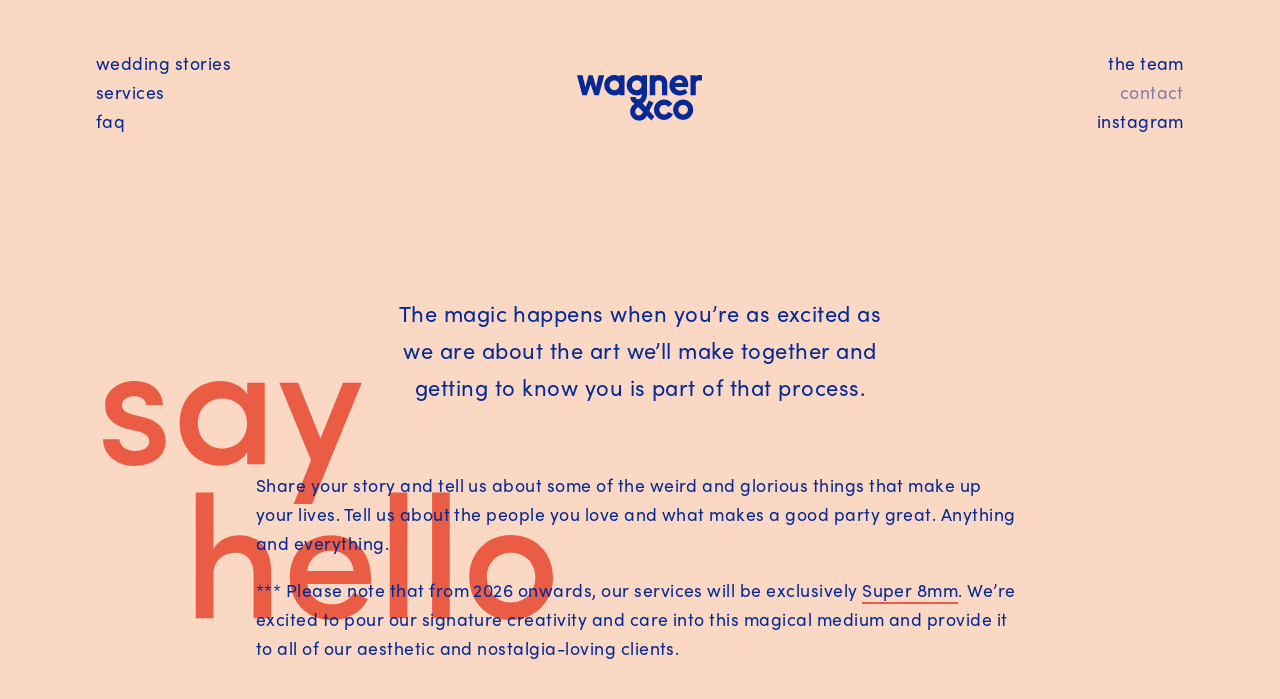

--- FILE ---
content_type: text/html; charset=utf-8
request_url: https://www.wagnerandco.film/contact
body_size: 10468
content:
<!DOCTYPE html><html><head><meta charSet="utf-8"/><meta name="viewport" content="width=device-width, initial-scale=1"/><link rel="stylesheet" href="/_next/static/css/d59261a4d409d196.css" data-precedence="next"/><link rel="preload" as="script" fetchPriority="low" href="/_next/static/chunks/webpack-c95a5d55e8d36873.js"/><script src="/_next/static/chunks/fd9d1056-18774fa819f586ab.js" async=""></script><script src="/_next/static/chunks/117-0671ee86a797ae80.js" async=""></script><script src="/_next/static/chunks/main-app-2dcde4753ea0d175.js" async=""></script><script src="/_next/static/chunks/app/error-d427aa94561680a6.js" async=""></script><script src="/_next/static/chunks/972-dcb1415e37f4cb2d.js" async=""></script><script src="/_next/static/chunks/app/%5B%5B...paths%5D%5D/layout-6eccdf9eb60f9f87.js" async=""></script><script src="/_next/static/chunks/app/%5B%5B...paths%5D%5D/not-found-a881dd4459a27e28.js" async=""></script><script src="/_next/static/chunks/702-68799640e36360d6.js" async=""></script><script src="/_next/static/chunks/app/%5B%5B...paths%5D%5D/page-4024dd3c28a377b8.js" async=""></script><title>Contact</title><meta name="description" content="Books now open for 2025 wherever you&#x27;re planning to celebrate."/><meta name="application-name" content="California and Vancouver Wedding Videographers and Super 8 Films"/><meta name="generator" content="nextwp.org"/><meta property="og:title" content="Contact"/><meta property="og:description" content="Books now open for 2025 wherever you&#x27;re planning to celebrate."/><meta property="og:url" content="https://www.wagnerandco.film//contact/"/><meta property="og:site_name" content="California and Vancouver Wedding Videographers and Super 8 Films"/><meta property="og:locale" content="en_US"/><meta property="og:image" content="https://wagnerandco.kinsta.cloud/wp-content/uploads/2018/06/08-best-bc-wedding-videographers.jpg"/><meta name="twitter:card" content="summary_large_image"/><meta name="twitter:title" content="Contact"/><meta name="twitter:description" content="Books now open for 2025 wherever you&#x27;re planning to celebrate."/><meta name="twitter:image" content="https://wagnerandco.kinsta.cloud/wp-content/uploads/2018/06/08-best-bc-wedding-videographers.jpg"/><link rel="stylesheet" href="https://use.typekit.net/jgt7vgf.css"/><script src="/_next/static/chunks/polyfills-42372ed130431b0a.js" noModule=""></script></head><body><div class="GlobalColors sm-pt2 bg-peach blue"><div style="min-height:100vh"><div class="max-width-5 mx-auto p2 sm-px3"><div class="flex items-center col-12"><div class="col-3 md-col-4 left-align"><div><a href="/weddings" target="" class="lowercase border-none  " rel="">Wedding stories</a></div><div><a href="/services/super-8mm" target="" class="lowercase border-none  " rel="">services</a></div><div><a href="/faq" target="" class="lowercase border-none  " rel="">FAQ</a></div></div><div class="col-6 md-col-4 center"><div><a class="border-none inline-block" href="/"><svg viewBox="0 0 275 100" width="125px" class="hover-fill-red" style="transform:translateY(10px)"><title>Wagner &amp; Co.</title><g id="38581bfd-0df2-4eb2-88d2-c19397e3ccc9" class="fill-blue"><path d="M38.3,43.824,29.761,19.842,25.88,31.489c-2.07,5.951-3.968,11.817-4.226,12.335H11.647L0,.691H12.249C17.6,22.17,18.117,25.88,18.375,25.88c.086,0,.172-.086.258-.172L25.449.777h9.145c6.209,20.705,6.9,24.672,7.158,24.672.089,0,.175-.086.261-.172L47.62.691H59.869L48.224,43.824Z"></path><path d="M104.47.691V43.824h-10.7v-2.5a21.68,21.68,0,0,1-11.645,3.193A22.423,22.423,0,0,1,59.869,22.259a22.271,22.271,0,0,1,33.9-18.98V.691ZM82.127,32.954a10.513,10.513,0,0,0,10.61-10.695,10.611,10.611,0,1,0-21.222,0A10.515,10.515,0,0,0,82.127,32.954Z"></path><path d="M160.147.691h10.7V2.33A15.524,15.524,0,0,1,179.384,0c12.163,0,19.238,6.9,19.238,19.066V43.824H186.889V19.238a7.51,7.51,0,0,0-7.505-7.5,7.351,7.351,0,0,0-7.5,6.988v25.1H160.147Z"></path><path d="M238.26,30.366l4.745,8.367c-5.779,4.142-10.438,5.782-17.512,5.782-12.94,0-22.343-9.4-22.343-22.345A21.726,21.726,0,0,1,224.888.086c12.854,0,19.756,8.8,19.756,21.224a45.321,45.321,0,0,1-.26,4.916H216.176c-.172,0-.26.172-.26.43,1.3,4.228,5.435,7.161,10.7,7.161C230.928,33.817,234.29,32.438,238.26,30.366ZM218.246,13.028a8.429,8.429,0,0,0-2.5,4.312c0,.172.086.261.346.261h16.3c.26,0,.346-.089.346-.175a7.319,7.319,0,0,0-1.9-4.744c-1.382-1.379-3.194-2.328-6.384-2.328A9.118,9.118,0,0,0,218.246,13.028Z"></path><path d="M249.637.691h10.956v1.9A13.606,13.606,0,0,1,268.96,0H275V11.819h-6.126a7.281,7.281,0,0,0-7.5,6.9v25.1H249.637Z"></path><path d="M159.542,78.653a.977.977,0,0,1-.258-.689,1.388,1.388,0,0,1,.258-.776L168.231,60.4,158.138,55.4l-7.16,13.888-6.762-8.069a17.516,17.516,0,0,0,3.889-3.138c6.258-6.789,5.908-17.114,5.913-18.792V.69H142.769V2.935A22.851,22.851,0,0,0,131.466,0,22.423,22.423,0,0,0,109.21,22.259a22.423,22.423,0,0,0,22.256,22.256A20.011,20.011,0,0,0,142.68,41.4l0,0c-.087,2.237-.576,6.453-2.919,8.994-.869.943-2.432,2.2-5.945,2.224h-.049a4.958,4.958,0,0,1-5.042-4.254,2.256,2.256,0,0,1-.05-.563H117.34a14.485,14.485,0,0,0,.14,2.144c.548,3.728,3.184,9.7,9.085,12.487-6.226,4.338-9.749,10.246-9.749,17.385a19.612,19.612,0,0,0,19.929,19.41,19.089,19.089,0,0,0,16.563-9.835l.466-.985c1.875,2.441,9.444,10.38,9.444,10.38l7.152-8.057Zm-28.076-45.7a10.513,10.513,0,0,1-10.609-10.695,10.611,10.611,0,1,1,21.221,0A10.514,10.514,0,0,1,131.466,32.954Zm5.107,55.052a8.4,8.4,0,0,1-8.542-8.542c0-4.4,3.451-7.935,6.644-9.747L145.2,80.327C144.077,82.657,141.317,88.006,136.573,88.006Z"></path><path d="M209.793,62.948l-8.712,6.47c-2.155-1.9-4.314-4.486-9.4-4.486a10.482,10.482,0,1,0,0,20.963c4.053,0,6.642-1.9,9.316-5.607l10.266,5.174A22.242,22.242,0,1,1,191.507,53.2,22.81,22.81,0,0,1,209.793,62.948Z"></path><path d="M233.606,53.2a22.258,22.258,0,1,1-22.345,22.17A22.164,22.164,0,0,1,233.606,53.2Zm0,32.7A10.482,10.482,0,1,0,223.08,75.369,10.438,10.438,0,0,0,233.606,85.9Z"></path></g></svg></a></div></div><div class="col-3 md-col-4 right-align"><div><a href="/about" target="" class="lowercase border-none  " rel="">the team</a></div><div><a href="/contact" target="" class="lowercase border-none muted " rel="">Contact</a></div><div><a href="https://www.instagram.com/wagnerandcofilm" target="" class="lowercase border-none  " rel="">Instagram</a></div></div></div></div><div class="max-width-4 mx-auto p2 sm-px3"><div class="relative mb2 sm-mb3 md-mb4 relative"><div class="StylizedSayHello absolute top-0 left-0"><svg style="height:100%;width:100%" viewBox="0 0 466.4 247.44" role="presentation"><title>Say Hello</title><g id="0aa9fd5f-3cb5-4177-be40-9ce43aa4dda2" class="fill-red"><path d="M268.22,1.8H248.67L225.38,59.56,202.27,1.8H182.72l32.89,80.32-18,45.12h19.2ZM98.29,43.68c0-15.52,11.56-25.63,25.42-25.63,12.44,0,25.6,9,25.6,25.63s-12.09,26.17-25.6,26.17C109.85,69.85,98.29,59.2,98.29,43.68Zm51.2,42.41h18.13V1.8H149.49V13.72C143.8,4.15,131.53,0,121.58,0,99.18,0,79.45,17,79.45,43.86s19.73,44,42.13,44c10.31,0,22.39-4.69,27.91-13.89ZM25.24,49.63l11.2,2.71c6,1.44,11.55,4.51,11.55,9.93,0,6.31-6.4,10.1-14.75,10.1-9.6,0-15.47-4.87-16.35-12.09H0C.36,78,16.35,87.89,31.82,87.89c19,0,33.06-9.2,33.06-25.44,0-8.49-3.73-20-21.69-24.55L30.4,34.65C26,33.39,21.33,31.4,20.26,28.16A8.8,8.8,0,0,1,21,20.57c1.78-2.88,7.11-4.69,11.74-4.69,5.68,0,11.37,2.71,12.08,9H62.21C61.15,6.86,46.75,0,32,0,16.71,0,3.38,9.75,2.31,22.2,1.24,35.74,7.64,44.76,25.24,49.63Z"></path><path d="M422.85,247.44c23.64,0,43.55-17.5,43.55-44.21s-19.91-43.68-43.55-43.68c-23.46,0-43.19,17-43.19,43.68S399.39,247.44,422.85,247.44Zm0-18c-13.68,0-25.06-10.29-25.06-26.17,0-15.53,11.38-25.45,25.06-25.45,13.87,0,25.24,9.92,25.24,25.45C448.09,219.11,436.72,229.4,422.85,229.4Zm-81.76,16.24H359.4V115.51H341.09Zm-43.9,0H315.5V115.51H297.19Zm-85.5-49.09c1.78-13,11.74-20.76,24.53-20.76,12.45,0,21.87,7.58,23.64,20.76Zm66.13,6.68c0-26.72-18-43.68-41.6-43.68s-42.66,17-42.66,43.68,19,44.21,42.66,44.21c15.65,0,31.11-6.86,38.4-21.65-4.8-2.17-10.31-4.52-14.93-6.68-4.27,7.76-13.33,12.09-22.58,12.09-13.33,0-23.64-8.12-25.42-21.12h65.95C277.82,208.28,277.82,205.21,277.82,203.23Zm-163.35-2.89c0-16.61,12.62-22.56,23.1-22.56,10.31,0,18.49,7.76,18.49,20.93v46.93h18.31v-48c0-24-12.44-38.08-33.6-38.08-8.71,0-21.68,4.33-26.3,14.62V115.51H96.16V245.64h18.31Z"></path></g></svg></div><div class="max-width-3 mx-auto"><div class="z2 relative mb4"><header class="col-12 mx-auto max-width-2 center mb4 undefined"><h1 class="hide">Contact</h1><div class="pt4 mt4"><div class="h3 line-height-4">The magic happens when you’re as excited as we are about the art we’ll make together and getting to know you is part of that process.</div></div></header><div><p>Share your story and tell us about some of the weird and glorious things that make up your lives. Tell us about the people you love and what makes a good party great. Anything and everything.</p>
<p>*** Please note that from 2026 onwards, our services will be exclusively <a href="https://www.wagnerandco.film/services/super-8mm" data-wplink-edit="true">Super 8mm</a>. We&#8217;re excited to pour our signature creativity and care into this magical medium and provide it to all of our aesthetic and nostalgia-loving clients.</p>


<p></p>
</div></div><form id="form-1" class="mb3 sm-mxn2"><div><label class="block sm-px2 sm-left sm-col-6" style="visibility:visible" for="1"><strong class="block mb1">Your Name<abbr class="red border-none text-decoration-none" title="This field is required."> *</abbr></strong><input id="1" type="text" class="input block col-12" required="" maxLength="" placeholder="" name="1" value=""/></label></div><div><label class="block sm-px2 sm-left sm-col-6" style="visibility:visible" for="2"><strong class="block mb1">Your Partner’s Name<abbr class="red border-none text-decoration-none" title="This field is required."> *</abbr></strong><input id="2" type="text" class="input block col-12" required="" maxLength="" placeholder="" name="2" value=""/></label></div><div><label class="block sm-px2 sm-left sm-col-6" style="visibility:visible" for="9"><strong class="block mb1">Email Eddress<abbr class="red border-none text-decoration-none" title="This field is required."> *</abbr></strong><input id="9" type="email" class="input block col-12" required="" maxLength="" placeholder="" name="9" value=""/></label></div><div><label class="block sm-px2 sm-left sm-col-6" style="visibility:visible" for="16"><strong class="block mb1">Phone Number<abbr class="red border-none text-decoration-none" title="This field is required."> *</abbr></strong><input id="16" type="text" class="input block col-12" required="" maxLength="" placeholder="" name="16" value=""/></label></div><div><label class="block sm-px2 sm-left sm-col-6" style="visibility:visible" for="10"><strong class="block mb1">Wedding Date<abbr class="red border-none text-decoration-none" title="This field is required."> *</abbr></strong><input id="10" type="date" class="input block col-12" required="" maxLength="" placeholder="" min="2026-01-13" max="9999-12-31" name="10" value=""/></label></div><div><label class="block sm-px2 sm-left sm-col-6" style="visibility:visible" for="11"><strong class="block mb1">Wedding Location<abbr class="red border-none text-decoration-none" title="This field is required."> *</abbr></strong><input id="11" type="text" class="input block col-12" required="" maxLength="" placeholder="City - Venue" name="11" value=""/></label></div><div><label class="block sm-px2 clear-both block" style="visibility:visible" for="12"><strong class="block mb1">Why us? What is it about our work?<abbr class="red border-none text-decoration-none" title="This field is required."> *</abbr></strong><input id="12" type="text" class="input block col-12" required="" maxLength="" placeholder="" name="12" value=""/></label></div><div><label class="block sm-px2 clear-both block" style="visibility:visible" for="3"><strong class="block mb1">Your Story<abbr class="red border-none text-decoration-none" title="This field is required."> *</abbr></strong><p class="mt0 line-height-4 h5">Fill us in. How you met, what gets you excited about life, places you&#x27;ve travelled together, favourite movies, your answer to the age old question of cats vs dogs vs llamas, etc! Anything and everything.</p><textarea id="3" name="3" class="textarea col-12" required="" maxLength="" rows="8" placeholder=""></textarea></label></div><div><label class="block sm-px2 clear-both block" style="visibility:visible" for="15"><strong class="block mb1">Your Wedding<abbr class="red border-none text-decoration-none" title="This field is required."> *</abbr></strong><p class="mt0 line-height-4 h5">Share a few details about the wedding you&#x27;re envisioning. The mood you’re going for, how you want to remember the day, what you’re most excited about, etc! We want to hear about it all.
</p><textarea id="15" name="15" class="textarea col-12" required="" maxLength="" rows="8" placeholder=""></textarea></label></div><div><label class="block sm-px2 clear-both block" style="visibility:visible" for="14"><strong class="block mb1">How did you find us?<abbr class="red border-none text-decoration-none" title="This field is required."> *</abbr></strong><p class="mt0 line-height-4 h5">If you were referred by someone, we&#x27;d love to know who to thank!</p><input id="14" type="text" class="input block col-12" required="" maxLength="" placeholder="Instagram, Facebook, Google, Wedding Planner, etc." name="14" value=""/></label></div><div class="block mt3 flex items-center sm-px2"><button class="btn btn-primary h4 p2 px3 col-12" type="text">Submit</button></div></form></div></div></div></div></div><div class="peach bg-blue"><footer class="py4"><div class="max-width-5 mx-auto p2 sm-px3"><div class="flex items-center col-12"><div class="col-3 md-col-4 left-align"><div><a href="/weddings" target="" class="lowercase border-none  peach" rel="">Wedding stories</a></div><div><a href="/services/super-8mm" target="" class="lowercase border-none  peach" rel="">services</a></div><div><a href="/faq" target="" class="lowercase border-none  peach" rel="">FAQ</a></div></div><div class="col-6 md-col-4 center"><div><a class="border-none inline-block" href="/"><svg viewBox="0 0 100 100" width="64px" class="hover-fill-red"><title>W&amp;CO</title><g id="461a9964-b6fd-4ea3-8e71-7d58e35a6b7f" class="fill-peach"><path d="M91.651,28.211,100,36.134l-5.02,6.473-7.334-6.473a12.12,12.12,0,0,1-11.055,7A13.082,13.082,0,0,1,63.452,30.062a14.419,14.419,0,0,1,5.92-11.444,10.207,10.207,0,0,1-3.214-8.036A10.836,10.836,0,0,1,76.878,0,10.53,10.53,0,0,1,87.2,10.582a10.788,10.788,0,0,1-4.57,8.9c.734.692,1.244,1.158,2.314,2.255l3.61-7,8.01,4.048ZM76.629,14.384c.674-.69,2.39-1.821,2.39-3.7a2.3,2.3,0,1,0-4.595,0C74.424,12.563,76.569,14.384,76.629,14.384Zm-.037,20.359c2.484,0,4-3.121,4.74-4.509l-2.315-2.373L75.3,24.453a6.661,6.661,0,0,0-3.385,5.494A4.729,4.729,0,0,0,76.592,34.743Z"></path><path d="M33.771,40.585,26.242,18.91,22.82,29.437c-1.827,5.379-3.5,10.683-3.727,11.149H10.27L0,1.6H10.8c4.715,19.414,5.169,22.764,5.4,22.764.078,0,.153-.076.231-.152L22.44,1.678H30.5c5.476,18.715,6.084,22.3,6.311,22.3.078,0,.153-.076.231-.152L41.987,1.6h10.8L42.52,40.585Z"></path><path d="M42.061,68.493l-8.517,6.468-1.6-1.4a8.784,8.784,0,0,0-6.315-2.728,8.15,8.15,0,0,0,0,16.3c2.967,0,5.174-1.716,7.534-5.071l10.191,5.223C39.706,94.3,33.085,99.131,25.482,99.131a20.118,20.118,0,0,1,0-40.228C32.251,58.9,38.639,63.265,42.061,68.493Z"></path><path d="M79.368,58.9A19.788,19.788,0,0,1,98.915,78.937c0,11.23-8.749,20.193-19.547,20.193-10.956,0-19.626-8.962-19.626-20.192A19.755,19.755,0,0,1,79.368,58.9Zm0,28.224a8.15,8.15,0,1,0-7.989-8.188A8.024,8.024,0,0,0,79.368,87.126Z"></path></g></svg></a></div></div><div class="col-3 md-col-4 right-align"><div><a href="/about" target="" class="lowercase border-none  peach" rel="">the team</a></div><div><a href="/contact" target="" class="lowercase border-none muted peach" rel="">Contact</a></div><div><a href="https://www.instagram.com/wagnerandcofilm" target="" class="lowercase border-none  peach" rel="">Instagram</a></div></div></div><div class="mt4 sm-mt3 center mx-auto"><small class="h5 block line-height-4"><p>© 2025 Wagner &#038; Co. Based in Vancouver, BC and Los Angeles, California. EST 2013</p>
</small></div></div></footer></div><script src="/_next/static/chunks/webpack-c95a5d55e8d36873.js" async=""></script><script>(self.__next_f=self.__next_f||[]).push([0]);self.__next_f.push([2,null])</script><script>self.__next_f.push([1,"1:HL[\"/_next/static/css/d59261a4d409d196.css\",\"style\"]\n"])</script><script>self.__next_f.push([1,"2:I[2846,[],\"\"]\n6:I[4707,[],\"\"]\n7:I[376,[\"601\",\"static/chunks/app/error-d427aa94561680a6.js\"],\"default\"]\n8:I[6423,[],\"\"]\na:I[1060,[],\"\"]\nb:[]\n0:[\"$\",\"$L2\",null,{\"buildId\":\"akbWSZyM2MkBGiF3RePG3\",\"assetPrefix\":\"\",\"urlParts\":[\"\",\"contact\"],\"initialTree\":[\"\",{\"children\":[[\"paths\",\"contact\",\"oc\"],{\"children\":[\"__PAGE__?{\\\"paths\\\":[\\\"contact\\\"]}\",{}]},\"$undefined\",\"$undefined\",true]}],\"initialSeedData\":[\"\",{\"children\":[[\"paths\",\"contact\",\"oc\"],{\"children\":[\"__PAGE__\",{},[[\"$L3\",\"$L4\",null],null],null]},[[[[\"$\",\"link\",\"0\",{\"rel\":\"stylesheet\",\"href\":\"/_next/static/css/d59261a4d409d196.css\",\"precedence\":\"next\",\"crossOrigin\":\"$undefined\"}]],\"$L5\"],null],null]},[null,[\"$\",\"$L6\",null,{\"parallelRouterKey\":\"children\",\"segmentPath\":[\"children\"],\"error\":\"$7\",\"errorStyles\":[],\"errorScripts\":[],\"template\":[\"$\",\"$L8\",null,{}],\"templateStyles\":\"$undefined\",\"templateScripts\":\"$undefined\",\"notFound\":[[\"$\",\"title\",null,{\"children\":\"404: This page could not be found.\"}],[\"$\",\"div\",null,{\"style\":{\"fontFamily\":\"system-ui,\\\"Segoe UI\\\",Roboto,Helvetica,Arial,sans-serif,\\\"Apple Color Emoji\\\",\\\"Segoe UI Emoji\\\"\",\"height\":\"100vh\",\"textAlign\":\"center\",\"display\":\"flex\",\"flexDirection\":\"column\",\"alignItems\":\"center\",\"justifyContent\":\"center\"},\"children\":[\"$\",\"div\",null,{\"children\":[[\"$\",\"style\",null,{\"dangerouslySetInnerHTML\":{\"__html\":\"body{color:#000;background:#fff;margin:0}.next-error-h1{border-right:1px solid rgba(0,0,0,.3)}@media (prefers-color-scheme:dark){body{color:#fff;background:#000}.next-error-h1{border-right:1px solid rgba(255,255,255,.3)}}\"}}],[\"$\",\"h1\",null,{\"className\":\"next-error-h1\",\"style\":{\"display\":\"inline-block\",\"margin\":\"0 20px 0 0\",\"padding\":\"0 23px 0 0\",\"fontSize\":24,\"fontWeight\":500,\"verticalAlign\":\"top\",\"lineHeight\":\"49px\"},\"children\":\"404\"}],[\"$\",\"div\",null,{\"style\":{\"display\":\"inline-block\"},\"children\":[\"$\",\"h2\",null,{\"style\":{\"fontSize\":14,\"fontWeight\":400,\"lineHeight\":\"49px\",\"margin\":0},\"children\":\"This page could not be found.\"}]}]]}]}]],\"notFoundStyles\":[]}]],null],\"couldBeIntercepted\":false,\"initialHead\":[null,"])</script><script>self.__next_f.push([1,"\"$L9\"],\"globalErrorComponent\":\"$a\",\"missingSlots\":\"$Wb\"}]\n"])</script><script>self.__next_f.push([1,"c:I[3650,[\"972\",\"static/chunks/972-dcb1415e37f4cb2d.js\",\"829\",\"static/chunks/app/%5B%5B...paths%5D%5D/layout-6eccdf9eb60f9f87.js\"],\"default\"]\ne:I[2972,[\"972\",\"static/chunks/972-dcb1415e37f4cb2d.js\",\"177\",\"static/chunks/app/%5B%5B...paths%5D%5D/not-found-a881dd4459a27e28.js\"],\"\"]\nd:[\"paths\",\"contact\",\"oc\"]\n5:[\"$\",\"html\",null,{\"children\":[[\"$\",\"head\",null,{\"children\":[\"$\",\"link\",null,{\"rel\":\"stylesheet\",\"href\":\"https://use.typekit.net/jgt7vgf.css\"}]}],[\"$\",\"body\",null,{\"children\":[\"$\",\"$Lc\",null,{\"footerItems\":[{\"href\":\"https://instagram.com/wagnerandcofilm\",\"label\":\"Instagram\"}],\"footerTagline\":\"\u003cp\u003e© 2025 Wagner \u0026#038; Co. Based in Vancouver, BC and Los Angeles, California. EST 2013\u003c/p\u003e\\n\",\"footerEstYear\":\"2013\",\"children\":[\"$\",\"$L6\",null,{\"parallelRouterKey\":\"children\",\"segmentPath\":[\"children\",\"$d\",\"children\"],\"error\":\"$undefined\",\"errorStyles\":\"$undefined\",\"errorScripts\":\"$undefined\",\"template\":[\"$\",\"$L8\",null,{}],\"templateStyles\":\"$undefined\",\"templateScripts\":\"$undefined\",\"notFound\":[\"$\",\"div\",null,{\"className\":\"relative mb2 sm-mb3 md-mb4 center\",\"children\":[[\"$\",\"h1\",null,{\"className\":\"h1 line-height-2 bold center\",\"children\":\"Page Not Found\"}],[\"$\",\"div\",null,{\"children\":[\"Sorry, there is nothing here. If there should be, feel free to\",\" \",[\"$\",\"$Le\",null,{\"href\":\"/contact\",\"children\":\"Contact Us\"}],\".\"],\"className\":\"h3 line-height-4\"}]]}],\"notFoundStyles\":[]}]}]}]]}]\n"])</script><script>self.__next_f.push([1,"4:[null,\"$Lf\",null]\n9:[[\"$\",\"meta\",\"0\",{\"name\":\"viewport\",\"content\":\"width=device-width, initial-scale=1\"}],[\"$\",\"meta\",\"1\",{\"charSet\":\"utf-8\"}],[\"$\",\"title\",\"2\",{\"children\":\"Contact\"}],[\"$\",\"meta\",\"3\",{\"name\":\"description\",\"content\":\"Books now open for 2025 wherever you're planning to celebrate.\"}],[\"$\",\"meta\",\"4\",{\"name\":\"application-name\",\"content\":\"California and Vancouver Wedding Videographers and Super 8 Films\"}],[\"$\",\"meta\",\"5\",{\"name\":\"generator\",\"content\":\"nextwp.org\"}],[\"$\",\"meta\",\"6\",{\"property\":\"og:title\",\"content\":\"Contact\"}],[\"$\",\"meta\",\"7\",{\"property\":\"og:description\",\"content\":\"Books now open for 2025 wherever you're planning to celebrate.\"}],[\"$\",\"meta\",\"8\",{\"property\":\"og:url\",\"content\":\"https://www.wagnerandco.film//contact/\"}],[\"$\",\"meta\",\"9\",{\"property\":\"og:site_name\",\"content\":\"California and Vancouver Wedding Videographers and Super 8 Films\"}],[\"$\",\"meta\",\"10\",{\"property\":\"og:locale\",\"content\":\"en_US\"}],[\"$\",\"meta\",\"11\",{\"property\":\"og:image\",\"content\":\"https://wagnerandco.kinsta.cloud/wp-content/uploads/2018/06/08-best-bc-wedding-videographers.jpg\"}],[\"$\",\"meta\",\"12\",{\"name\":\"twitter:card\",\"content\":\"summary_large_image\"}],[\"$\",\"meta\",\"13\",{\"name\":\"twitter:title\",\"content\":\"Contact\"}],[\"$\",\"meta\",\"14\",{\"name\":\"twitter:description\",\"content\":\"Books now open for 2025 wherever you're planning to celebrate.\"}],[\"$\",\"meta\",\"15\",{\"name\":\"twitter:image\",\"content\":\"https://wagnerandco.kinsta.cloud/wp-content/uploads/2018/06/08-best-bc-wedding-videographers.jpg\"}]]\n3:null\n"])</script><script>self.__next_f.push([1,"10:I[5065,[\"972\",\"static/chunks/972-dcb1415e37f4cb2d.js\",\"702\",\"static/chunks/702-68799640e36360d6.js\",\"317\",\"static/chunks/app/%5B%5B...paths%5D%5D/page-4024dd3c28a377b8.js\"],\"default\"]\n11:T628,Hi {Your name:1} and {Your partner’s name:2},\r\n\r\nThis is an automated message to confirm your contact form details were successfully submitted for your event on {Wedding date:10}. We'll be in touch soon with availability and pricing info.\r\n\r\nPlease note that from 2026 onwards, our services will be exclusively \u003ca href=\"https://www.wagnerandco.film/services/super-8mm\"\u003eSuper 8mm\u003c/a\u003e. We're excited to pour our signature creativity and care into this magical medium and provide it to all of our aesthetic and nostalgia-loving clients.\r\n\r\nIn the meantime:\r\n\r\n\u003ca href=\"https://wagnerandco.film/about\"\u003eThe Team\u003c/a\u003e / Learn about our approach and meet the humans behind Wagner \u0026 Co.\r\n\r\n\u003ca href=\"https://maps.app.goo.gl/WD5sxPkQfsNQNKbG6\" target=\"_blank\" rel=\"noopener\"\u003eReviews\u003c/a\u003e / Read what past clients have said about us\r\n\r\n\u003ca href=\"https://instagram.com/wagnerandcofilm\" target=\"_blank\" rel=\"noopener\"\u003einstagram\u003c/a\u003e / Follow us for bite-sized updates\r\n\r\nIn case you haven't yet booked photography services, Wagner \u0026 Co's creative director is also a full-time wedding photographer. We're mega keen on every opportunity to work together during a wedding day and know our best work is created when we can take a fully collaborative approach with your photographer. If you enjoy his work (\u003ca href=\"https://tomaszwagner.co\" target=\"_blank\" rel=\"noopener\"\u003eTomasz Wagner\u003c/a\u003e), let us know and we'd be happy to share his details, too.\r\n\r\nYour contact form details are copied below.\r\n\r\nCheers and chat soon,\r\n\r\nThe Wagner \u0026 Co. team\r\n\r\n-------------------------------\r\n\r\n{all_fields}"])</script><script>self.__next_f.push([1,"f:[\"$\",\"div\",null,{\"className\":\"max-width-4 mx-auto p2 sm-px3\",\"children\":[\"$\",\"div\",null,{\"className\":\"relative mb2 sm-mb3 md-mb4 relative\",\"children\":[[\"$\",\"div\",null,{\"className\":\"StylizedSayHello absolute top-0 left-0\",\"children\":[\"$\",\"svg\",null,{\"style\":{\"height\":\"100%\",\"width\":\"100%\"},\"viewBox\":\"0 0 466.4 247.44\",\"children\":[[\"$\",\"title\",null,{\"children\":\"Say Hello\"}],[\"$\",\"g\",null,{\"id\":\"0aa9fd5f-3cb5-4177-be40-9ce43aa4dda2\",\"className\":\"fill-red\",\"children\":[[\"$\",\"path\",null,{\"d\":\"M268.22,1.8H248.67L225.38,59.56,202.27,1.8H182.72l32.89,80.32-18,45.12h19.2ZM98.29,43.68c0-15.52,11.56-25.63,25.42-25.63,12.44,0,25.6,9,25.6,25.63s-12.09,26.17-25.6,26.17C109.85,69.85,98.29,59.2,98.29,43.68Zm51.2,42.41h18.13V1.8H149.49V13.72C143.8,4.15,131.53,0,121.58,0,99.18,0,79.45,17,79.45,43.86s19.73,44,42.13,44c10.31,0,22.39-4.69,27.91-13.89ZM25.24,49.63l11.2,2.71c6,1.44,11.55,4.51,11.55,9.93,0,6.31-6.4,10.1-14.75,10.1-9.6,0-15.47-4.87-16.35-12.09H0C.36,78,16.35,87.89,31.82,87.89c19,0,33.06-9.2,33.06-25.44,0-8.49-3.73-20-21.69-24.55L30.4,34.65C26,33.39,21.33,31.4,20.26,28.16A8.8,8.8,0,0,1,21,20.57c1.78-2.88,7.11-4.69,11.74-4.69,5.68,0,11.37,2.71,12.08,9H62.21C61.15,6.86,46.75,0,32,0,16.71,0,3.38,9.75,2.31,22.2,1.24,35.74,7.64,44.76,25.24,49.63Z\"}],[\"$\",\"path\",null,{\"d\":\"M422.85,247.44c23.64,0,43.55-17.5,43.55-44.21s-19.91-43.68-43.55-43.68c-23.46,0-43.19,17-43.19,43.68S399.39,247.44,422.85,247.44Zm0-18c-13.68,0-25.06-10.29-25.06-26.17,0-15.53,11.38-25.45,25.06-25.45,13.87,0,25.24,9.92,25.24,25.45C448.09,219.11,436.72,229.4,422.85,229.4Zm-81.76,16.24H359.4V115.51H341.09Zm-43.9,0H315.5V115.51H297.19Zm-85.5-49.09c1.78-13,11.74-20.76,24.53-20.76,12.45,0,21.87,7.58,23.64,20.76Zm66.13,6.68c0-26.72-18-43.68-41.6-43.68s-42.66,17-42.66,43.68,19,44.21,42.66,44.21c15.65,0,31.11-6.86,38.4-21.65-4.8-2.17-10.31-4.52-14.93-6.68-4.27,7.76-13.33,12.09-22.58,12.09-13.33,0-23.64-8.12-25.42-21.12h65.95C277.82,208.28,277.82,205.21,277.82,203.23Zm-163.35-2.89c0-16.61,12.62-22.56,23.1-22.56,10.31,0,18.49,7.76,18.49,20.93v46.93h18.31v-48c0-24-12.44-38.08-33.6-38.08-8.71,0-21.68,4.33-26.3,14.62V115.51H96.16V245.64h18.31Z\"}]]}]],\"role\":\"presentation\"}]}],[\"$\",\"div\",null,{\"className\":\"max-width-3 mx-auto\",\"children\":[[\"$\",\"div\",null,{\"className\":\"z2 relative mb4\",\"children\":[[\"$\",\"header\",null,{\"className\":\"col-12 mx-auto max-width-2 center mb4 undefined\",\"children\":[[\"$\",\"h1\",null,{\"className\":\"hide\",\"children\":\"Contact\"}],[\"$\",\"div\",null,{\"className\":\"pt4 mt4\",\"children\":[\"$\",\"div\",null,{\"children\":\"The magic happens when you’re as excited as we are about the art we’ll make together and getting to know you is part of that process.\",\"className\":\"h3 line-height-4\"}]}]]}],[\"$\",\"div\",null,{\"dangerouslySetInnerHTML\":{\"__html\":\"\u003cp\u003eShare your story and tell us about some of the weird and glorious things that make up your lives. Tell us about the people you love and what makes a good party great. Anything and everything.\u003c/p\u003e\\n\u003cp\u003e*** Please note that from 2026 onwards, our services will be exclusively \u003ca href=\\\"https://www.wagnerandco.film/services/super-8mm\\\" data-wplink-edit=\\\"true\\\"\u003eSuper 8mm\u003c/a\u003e. We\u0026#8217;re excited to pour our signature creativity and care into this magical medium and provide it to all of our aesthetic and nostalgia-loving clients.\u003c/p\u003e\\n\\n\\n\u003cp\u003e\u003c/p\u003e\\n\"}}]]}],[\"$\",\"$L10\",null,{\"showTitle\":false,\"formId\":1,\"url\":\"https://wagnerandco.kinsta.cloud\",\"data\":{\"title\":\"Contact Us\",\"description\":\"The default form for the Contact page.\",\"labelPlacement\":\"top_label\",\"descriptionPlacement\":\"above\",\"button\":{\"type\":\"text\",\"text\":\"Submit\",\"imageUrl\":\"\",\"width\":\"auto\",\"location\":\"bottom\",\"layoutGridColumnSpan\":12,\"id\":\"submit\",\"conditionalLogic\":\"\"},\"fields\":[{\"is_payment\":false,\"type\":\"text\",\"id\":1,\"label\":\"Your Name\",\"adminLabel\":\"\",\"isRequired\":true,\"size\":\"small\",\"errorMessage\":\"\",\"visibility\":\"visible\",\"inputs\":null,\"formId\":1,\"description\":\"\",\"allowsPrepopulate\":false,\"inputMask\":false,\"inputMaskValue\":\"\",\"inputType\":\"text\",\"labelPlacement\":\"\",\"descriptionPlacement\":\"\",\"subLabelPlacement\":\"\",\"placeholder\":\"\",\"cssClass\":\"\",\"inputName\":\"\",\"noDuplicates\":false,\"defaultValue\":\"\",\"choices\":\"\",\"conditionalLogic\":\"\",\"productField\":\"\",\"enablePasswordInput\":\"\",\"maxLength\":\"\",\"multipleFiles\":false,\"maxFiles\":\"\",\"calculationFormula\":\"\",\"calculationRounding\":\"\",\"enableCalculation\":\"\",\"disableQuantity\":false,\"displayAllCategories\":false,\"useRichTextEditor\":false,\"pageNumber\":1,\"displayOnly\":\"\",\"fields\":\"\",\"inputMaskIsCustom\":false,\"personalDataExport\":false,\"personalDataErase\":false,\"layoutGroupId\":\"725dc9ea\",\"enableAutocomplete\":false,\"autocompleteAttribute\":\"\",\"errors\":[]},{\"is_payment\":false,\"type\":\"text\",\"id\":2,\"label\":\"Your Partner’s Name\",\"adminLabel\":\"\",\"isRequired\":true,\"size\":\"small\",\"errorMessage\":\"\",\"visibility\":\"visible\",\"inputs\":null,\"formId\":1,\"description\":\"\",\"allowsPrepopulate\":false,\"inputMask\":false,\"inputMaskValue\":\"\",\"inputType\":\"text\",\"labelPlacement\":\"\",\"descriptionPlacement\":\"\",\"subLabelPlacement\":\"\",\"placeholder\":\"\",\"cssClass\":\"\",\"inputName\":\"\",\"noDuplicates\":false,\"defaultValue\":\"\",\"choices\":\"\",\"conditionalLogic\":\"\",\"productField\":\"\",\"enablePasswordInput\":\"\",\"maxLength\":\"\",\"multipleFiles\":false,\"maxFiles\":\"\",\"calculationFormula\":\"\",\"calculationRounding\":\"\",\"enableCalculation\":\"\",\"disableQuantity\":false,\"displayAllCategories\":false,\"useRichTextEditor\":false,\"pageNumber\":1,\"displayOnly\":\"\",\"fields\":\"\",\"inputMaskIsCustom\":false,\"personalDataExport\":false,\"personalDataErase\":false,\"layoutGroupId\":\"917dc917\",\"enableAutocomplete\":false,\"autocompleteAttribute\":\"\",\"errors\":[]},{\"is_payment\":false,\"type\":\"email\",\"id\":9,\"label\":\"Email Eddress\",\"adminLabel\":\"\",\"isRequired\":true,\"size\":\"small\",\"errorMessage\":\"\",\"visibility\":\"visible\",\"inputs\":null,\"formId\":1,\"description\":\"\",\"allowsPrepopulate\":false,\"inputMask\":false,\"inputMaskValue\":\"\",\"inputType\":\"email\",\"labelPlacement\":\"\",\"descriptionPlacement\":\"\",\"subLabelPlacement\":\"\",\"placeholder\":\"\",\"cssClass\":\"\",\"inputName\":\"\",\"noDuplicates\":false,\"defaultValue\":\"\",\"choices\":\"\",\"conditionalLogic\":\"\",\"productField\":\"\",\"emailConfirmEnabled\":false,\"multipleFiles\":false,\"maxFiles\":\"\",\"calculationFormula\":\"\",\"calculationRounding\":\"\",\"enableCalculation\":\"\",\"disableQuantity\":false,\"displayAllCategories\":false,\"useRichTextEditor\":false,\"pageNumber\":1,\"displayOnly\":\"\",\"fields\":\"\",\"inputMaskIsCustom\":false,\"maxLength\":\"\",\"personalDataExport\":false,\"personalDataErase\":false,\"layoutGroupId\":\"1d5b0e3f\",\"enableAutocomplete\":false,\"autocompleteAttribute\":\"\",\"errors\":[]},{\"is_payment\":false,\"type\":\"text\",\"id\":16,\"label\":\"Phone Number\",\"adminLabel\":\"\",\"isRequired\":true,\"size\":\"small\",\"errorMessage\":\"\",\"visibility\":\"visible\",\"inputs\":null,\"formId\":1,\"description\":\"\",\"allowsPrepopulate\":false,\"inputMask\":false,\"inputMaskValue\":\"\",\"inputType\":\"text\",\"labelPlacement\":\"\",\"descriptionPlacement\":\"\",\"subLabelPlacement\":\"\",\"placeholder\":\"\",\"cssClass\":\"\",\"inputName\":\"\",\"noDuplicates\":false,\"defaultValue\":\"\",\"choices\":\"\",\"conditionalLogic\":\"\",\"productField\":\"\",\"enablePasswordInput\":\"\",\"maxLength\":\"\",\"multipleFiles\":false,\"maxFiles\":\"\",\"calculationFormula\":\"\",\"calculationRounding\":\"\",\"enableCalculation\":\"\",\"disableQuantity\":false,\"displayAllCategories\":false,\"useRichTextEditor\":false,\"pageNumber\":1,\"displayOnly\":\"\",\"fields\":\"\",\"inputMaskIsCustom\":false,\"personalDataExport\":false,\"personalDataErase\":false,\"layoutGroupId\":\"c126a260\",\"enableAutocomplete\":false,\"autocompleteAttribute\":\"\",\"errors\":[]},{\"is_payment\":false,\"type\":\"date\",\"id\":10,\"label\":\"Wedding Date\",\"adminLabel\":\"\",\"isRequired\":true,\"size\":\"medium\",\"errorMessage\":\"\",\"visibility\":\"visible\",\"inputs\":null,\"dateType\":\"datepicker\",\"calendarIconType\":\"calendar\",\"formId\":1,\"description\":\"\",\"allowsPrepopulate\":false,\"inputMask\":false,\"inputMaskValue\":\"\",\"inputType\":\"date\",\"labelPlacement\":\"\",\"descriptionPlacement\":\"\",\"subLabelPlacement\":\"\",\"placeholder\":\"\",\"cssClass\":\"\",\"inputName\":\"\",\"noDuplicates\":false,\"defaultValue\":\"\",\"choices\":\"\",\"conditionalLogic\":\"\",\"calendarIconUrl\":\"\",\"dateFormat\":\"\",\"productField\":\"\",\"multipleFiles\":false,\"maxFiles\":\"\",\"calculationFormula\":\"\",\"calculationRounding\":\"\",\"enableCalculation\":\"\",\"disableQuantity\":false,\"displayAllCategories\":false,\"useRichTextEditor\":false,\"pageNumber\":1,\"displayOnly\":\"\",\"fields\":\"\",\"inputMaskIsCustom\":false,\"maxLength\":\"\",\"personalDataExport\":false,\"personalDataErase\":false,\"layoutGroupId\":\"ce4bf5bd\",\"enableAutocomplete\":false,\"autocompleteAttribute\":\"\",\"errors\":[]},{\"is_payment\":false,\"type\":\"text\",\"id\":11,\"label\":\"Wedding Location\",\"adminLabel\":\"\",\"isRequired\":true,\"size\":\"small\",\"errorMessage\":\"\",\"visibility\":\"visible\",\"inputs\":null,\"formId\":1,\"description\":\"\",\"allowsPrepopulate\":false,\"inputMask\":false,\"inputMaskValue\":\"\",\"inputType\":\"text\",\"labelPlacement\":\"\",\"descriptionPlacement\":\"\",\"subLabelPlacement\":\"\",\"placeholder\":\"City - Venue\",\"cssClass\":\"\",\"inputName\":\"\",\"noDuplicates\":false,\"defaultValue\":\"\",\"choices\":\"\",\"conditionalLogic\":\"\",\"productField\":\"\",\"enablePasswordInput\":\"\",\"maxLength\":\"\",\"multipleFiles\":false,\"maxFiles\":\"\",\"calculationFormula\":\"\",\"calculationRounding\":\"\",\"enableCalculation\":\"\",\"disableQuantity\":false,\"displayAllCategories\":false,\"useRichTextEditor\":false,\"pageNumber\":1,\"displayOnly\":\"\",\"fields\":\"\",\"inputMaskIsCustom\":false,\"personalDataExport\":false,\"personalDataErase\":false,\"layoutGroupId\":\"c4eb77c9\",\"enableAutocomplete\":false,\"autocompleteAttribute\":\"\",\"errors\":[]},{\"is_payment\":false,\"type\":\"text\",\"id\":12,\"label\":\"Why us? What is it about our work?\",\"adminLabel\":\"\",\"isRequired\":true,\"size\":\"large\",\"errorMessage\":\"\",\"visibility\":\"visible\",\"inputs\":null,\"formId\":1,\"description\":\"\",\"allowsPrepopulate\":false,\"inputMask\":false,\"inputMaskValue\":\"\",\"inputType\":\"text\",\"labelPlacement\":\"\",\"descriptionPlacement\":\"\",\"subLabelPlacement\":\"\",\"placeholder\":\"\",\"cssClass\":\"\",\"inputName\":\"\",\"noDuplicates\":false,\"defaultValue\":\"\",\"choices\":\"\",\"conditionalLogic\":\"\",\"productField\":\"\",\"enablePasswordInput\":\"\",\"maxLength\":\"\",\"multipleFiles\":false,\"maxFiles\":\"\",\"calculationFormula\":\"\",\"calculationRounding\":\"\",\"enableCalculation\":\"\",\"disableQuantity\":false,\"displayAllCategories\":false,\"useRichTextEditor\":false,\"pageNumber\":1,\"displayOnly\":\"\",\"fields\":\"\",\"inputMaskIsCustom\":false,\"personalDataExport\":false,\"personalDataErase\":false,\"layoutGroupId\":\"42d8ba68\",\"enableAutocomplete\":false,\"autocompleteAttribute\":\"\"},{\"is_payment\":false,\"type\":\"textarea\",\"id\":3,\"label\":\"Your Story\",\"adminLabel\":\"\",\"isRequired\":true,\"size\":\"medium\",\"errorMessage\":\"\",\"visibility\":\"visible\",\"inputs\":null,\"formId\":1,\"description\":\"Fill us in. How you met, what gets you excited about life, places you've travelled together, favourite movies, your answer to the age old question of cats vs dogs vs llamas, etc! Anything and everything.\",\"allowsPrepopulate\":false,\"inputMask\":false,\"inputMaskValue\":\"\",\"inputType\":\"textarea\",\"labelPlacement\":\"\",\"descriptionPlacement\":\"\",\"subLabelPlacement\":\"\",\"placeholder\":\"\",\"cssClass\":\"\",\"inputName\":\"\",\"noDuplicates\":false,\"defaultValue\":\"\",\"choices\":\"\",\"conditionalLogic\":\"\",\"productField\":\"\",\"form_id\":\"\",\"useRichTextEditor\":false,\"multipleFiles\":false,\"maxFiles\":\"\",\"calculationFormula\":\"\",\"calculationRounding\":\"\",\"enableCalculation\":\"\",\"disableQuantity\":false,\"displayAllCategories\":false,\"maxLength\":\"\",\"pageNumber\":1,\"displayOnly\":\"\",\"fields\":\"\",\"inputMaskIsCustom\":false,\"personalDataExport\":false,\"personalDataErase\":false,\"layoutGroupId\":\"eee210e7\",\"enableAutocomplete\":false,\"autocompleteAttribute\":\"\",\"errors\":[]},{\"is_payment\":false,\"type\":\"textarea\",\"id\":15,\"label\":\"Your Wedding\",\"adminLabel\":\"\",\"isRequired\":true,\"size\":\"medium\",\"errorMessage\":\"\",\"visibility\":\"visible\",\"inputs\":null,\"formId\":1,\"description\":\"Share a few details about the wedding you're envisioning. The mood you’re going for, how you want to remember the day, what you’re most excited about, etc! We want to hear about it all.\\n\",\"allowsPrepopulate\":false,\"inputMask\":false,\"inputMaskValue\":\"\",\"inputType\":\"textarea\",\"labelPlacement\":\"\",\"descriptionPlacement\":\"\",\"subLabelPlacement\":\"\",\"placeholder\":\"\",\"cssClass\":\"\",\"inputName\":\"\",\"noDuplicates\":false,\"defaultValue\":\"\",\"choices\":\"\",\"conditionalLogic\":\"\",\"productField\":\"\",\"form_id\":\"\",\"useRichTextEditor\":false,\"multipleFiles\":false,\"maxFiles\":\"\",\"calculationFormula\":\"\",\"calculationRounding\":\"\",\"enableCalculation\":\"\",\"disableQuantity\":false,\"displayAllCategories\":false,\"maxLength\":\"\",\"pageNumber\":1,\"displayOnly\":\"\",\"fields\":\"\",\"inputMaskIsCustom\":false,\"personalDataExport\":false,\"personalDataErase\":false,\"layoutGroupId\":\"50afa47e\",\"enableAutocomplete\":false,\"autocompleteAttribute\":\"\",\"errors\":[]},{\"is_payment\":false,\"type\":\"text\",\"id\":14,\"label\":\"How did you find us?\",\"adminLabel\":\"\",\"isRequired\":true,\"size\":\"medium\",\"errorMessage\":\"\",\"visibility\":\"visible\",\"inputs\":null,\"formId\":1,\"description\":\"If you were referred by someone, we'd love to know who to thank!\",\"allowsPrepopulate\":false,\"inputMask\":false,\"inputMaskValue\":\"\",\"inputType\":\"text\",\"labelPlacement\":\"\",\"descriptionPlacement\":\"\",\"subLabelPlacement\":\"\",\"placeholder\":\"Instagram, Facebook, Google, Wedding Planner, etc.\",\"cssClass\":\"\",\"inputName\":\"\",\"noDuplicates\":false,\"defaultValue\":\"\",\"choices\":\"\",\"conditionalLogic\":\"\",\"productField\":\"\",\"enablePasswordInput\":\"\",\"maxLength\":\"\",\"multipleFiles\":false,\"maxFiles\":\"\",\"calculationFormula\":\"\",\"calculationRounding\":\"\",\"enableCalculation\":\"\",\"disableQuantity\":false,\"displayAllCategories\":false,\"useRichTextEditor\":false,\"pageNumber\":1,\"displayOnly\":\"\",\"fields\":\"\",\"inputMaskIsCustom\":\"\",\"personalDataExport\":false,\"personalDataErase\":false,\"layoutGroupId\":\"761f4de7\",\"enableAutocomplete\":false,\"autocompleteAttribute\":\"\"}],\"version\":\"2.8.18\",\"id\":1,\"useCurrentUserAsAuthor\":true,\"postContentTemplateEnabled\":false,\"postTitleTemplateEnabled\":false,\"postTitleTemplate\":\"\",\"postContentTemplate\":\"\",\"lastPageButton\":null,\"pagination\":null,\"firstPageCssClass\":null,\"subLabelPlacement\":\"below\",\"cssClass\":\"\",\"enableHoneypot\":true,\"enableAnimation\":false,\"save\":{\"enabled\":false,\"button\":{\"type\":\"link\",\"text\":\"Save and Continue Later\"}},\"limitEntries\":false,\"limitEntriesCount\":\"\",\"limitEntriesPeriod\":\"\",\"limitEntriesMessage\":\"\",\"scheduleForm\":false,\"scheduleStart\":\"\",\"scheduleStartHour\":\"\",\"scheduleStartMinute\":\"\",\"scheduleStartAmpm\":\"\",\"scheduleEnd\":\"\",\"scheduleEndHour\":\"\",\"scheduleEndMinute\":\"\",\"scheduleEndAmpm\":\"\",\"schedulePendingMessage\":\"\",\"scheduleMessage\":\"\",\"requireLogin\":false,\"requireLoginMessage\":\"\",\"nextFieldId\":17,\"is_active\":\"1\",\"date_created\":\"2018-05-31 22:45:39\",\"is_trash\":\"0\",\"personalData\":{\"preventIP\":true,\"retention\":{\"policy\":\"retain\",\"retain_entries_days\":1},\"exportingAndErasing\":{\"columns\":{\"ip\":{\"export\":false,\"erase\":false},\"source_url\":{\"export\":false,\"erase\":false},\"user_agent\":{\"export\":false,\"erase\":false}},\"enabled\":false,\"identificationField\":\"\"}},\"gfiframe\":{\"is_enabled\":\"0\",\"display_title\":\"0\",\"display_description\":\"0\",\"embed_code\":\"\"},\"notifications\":{\"5b107b134742e\":{\"isActive\":true,\"id\":\"5b107b134742e\",\"name\":\"W\u0026CO Inquiry\",\"service\":\"wordpress\",\"event\":\"form_submission\",\"to\":\"team@wagnerandco.film\",\"toType\":\"email\",\"cc\":\"\",\"bcc\":\"\",\"subject\":\"{Your name:1} \u0026 {Your partner’s name:2} | {Wedding date:10}\",\"message\":\"{all_fields}\\r\\n\\r\\nWagner \u0026 Co Code 928565\",\"from\":\"wordpress@wagnerandco.film\",\"fromName\":\"{Your name:1} \u0026 {Your partner’s name:2}\",\"replyTo\":\"{Email address:9}\",\"routing\":null,\"conditionalLogic\":null,\"disableAutoformat\":false,\"enableAttachments\":false},\"5b6341a902820\":{\"isActive\":true,\"name\":\"W\u0026CO Form Confirmation\",\"service\":\"wordpress\",\"event\":\"form_submission\",\"to\":\"9\",\"toType\":\"field\",\"cc\":\"\",\"bcc\":\"\",\"subject\":\"Cheers! We got your wedding inquiry.\",\"message\":\"$11\",\"from\":\"team@wagnerandco.film\",\"fromName\":\"Wagner \u0026 Co. Film\",\"replyTo\":\"\",\"routing\":null,\"conditionalLogic\":null,\"disableAutoformat\":false,\"enableAttachments\":false,\"id\":\"5b6341a902820\",\"toEmail\":\"\",\"toField\":\"9\",\"notification_conditional_logic_object\":\"\",\"notification_conditional_logic\":\"0\"}},\"confirmations\":{\"5b107b134831a\":{\"id\":\"5b107b134831a\",\"name\":\"Default Confirmation\",\"isDefault\":true,\"type\":\"message\",\"message\":\"Thanks for your inquiry!\\r\\n\\r\\nPlease note that from 2026 onwards, our services will be exclusively \u003ca href=\\\"https://www.wagnerandco.film/services/super-8mm\\\"\u003eSuper 8mm\u003c/a\u003e. We're excited to pour our signature creativity and care into this magical medium and provide it to all of our aesthetic and nostalgia-loving clients.\",\"url\":\"\",\"pageId\":\"0\",\"queryString\":\"\",\"disableAutoformat\":false,\"conditionalLogic\":[],\"event\":\"\",\"page\":\"0\"}}},\"confirmationMessage\":\"Thanks for your inquiry!\\r\\n\\r\\nPlease note that from 2026 onwards, our services will be exclusively \u003ca href=\\\"https://www.wagnerandco.film/services/super-8mm\\\"\u003eSuper 8mm\u003c/a\u003e. We're excited to pour our signature creativity and care into this magical medium and provide it to all of our aesthetic and nostalgia-loving clients.\"}]]}]]}]}]\n"])</script></body></html>

--- FILE ---
content_type: text/css; charset=utf-8
request_url: https://www.wagnerandco.film/_next/static/css/d59261a4d409d196.css
body_size: 12004
content:
/*! normalize.css v8.0.1 | MIT License | github.com/necolas/normalize.css */html{line-height:1.15;-webkit-text-size-adjust:100%}body{margin:0}main{display:block}h1{font-size:2em;margin:.67em 0}hr{box-sizing:content-box;height:0;overflow:visible}pre{font-family:monospace,monospace;font-size:1em}a{background-color:transparent}abbr[title]{border-bottom:none;-webkit-text-decoration:underline;text-decoration:underline;-webkit-text-decoration:underline dotted;text-decoration:underline dotted}b,strong{font-weight:bolder}code,kbd,samp{font-family:monospace,monospace;font-size:1em}small{font-size:80%}sub,sup{font-size:75%;line-height:0;position:relative;vertical-align:baseline}sub{bottom:-.25em}sup{top:-.5em}img{border-style:none}button,input,optgroup,select,textarea{font-family:inherit;font-size:100%;line-height:1.15;margin:0}button,input{overflow:visible}button,select{text-transform:none}[type=button],[type=reset],[type=submit],button{-webkit-appearance:button}[type=button]::-moz-focus-inner,[type=reset]::-moz-focus-inner,[type=submit]::-moz-focus-inner,button::-moz-focus-inner{border-style:none;padding:0}[type=button]:-moz-focusring,[type=reset]:-moz-focusring,[type=submit]:-moz-focusring,button:-moz-focusring{outline:1px dotted ButtonText}fieldset{padding:.35em .75em .625em}legend{box-sizing:border-box;color:inherit;display:table;max-width:100%;padding:0;white-space:normal}progress{vertical-align:baseline}textarea{overflow:auto}[type=checkbox],[type=radio]{box-sizing:border-box;padding:0}[type=number]::-webkit-inner-spin-button,[type=number]::-webkit-outer-spin-button{height:auto}[type=search]{-webkit-appearance:textfield;outline-offset:-2px}[type=search]::-webkit-search-decoration{-webkit-appearance:none}::-webkit-file-upload-button{-webkit-appearance:button;font:inherit}details{display:block}summary{display:list-item}[hidden],template{display:none}.label{font-size:.875rem;font-weight:700;display:block;margin-bottom:.5rem}.input,.select{height:2.5rem}.input,.select,.textarea{font-family:inherit;font-size:inherit;display:block;width:100%;padding:.5rem;margin-bottom:1rem;border:1px solid #ccc;border-radius:3px;box-sizing:border-box}.btn{font-family:sofia-pro,Avenir Next,sans-serif;font-family:var(--button-font-family);font-size:inherit;font-size:var(--button-font-size);font-weight:400;font-weight:var(--button-font-weight);cursor:pointer;display:inline-block;line-height:1.125rem;line-height:var(--button-line-height);padding:1rem 2rem;padding:var(--button-padding-y) var(--button-padding-x);margin:0;height:auto;border:1px solid transparent;border:var(--border-width) solid transparent;vertical-align:middle;-webkit-appearance:none;color:inherit;background-color:transparent}.btn,.btn:hover{-webkit-text-decoration:none;text-decoration:none}.btn:focus{outline:none;border-color:rgba(0,0,0,.125);border-color:var(--darken-2);box-shadow:0 0 0 3px rgba(0,0,0,.25);box-shadow:0 0 0 3px var(--darken-3)}::-moz-focus-inner{border:0;padding:0}:root{--button-font-family:inherit;--button-font-weight:var(--bold-font-weight);--button-padding-y:.5rem;--button-padding-x:1rem}.btn-primary{color:#f1eced;color:var(--button-color);background-color:#ea5c44;background-color:var(--button-background-color);border-radius:3px;border-radius:var(--border-radius)}.btn-primary:hover{box-shadow:inset 0 0 0 20rem rgba(0,0,0,.063);box-shadow:inset 0 0 0 20rem var(--darken-1)}.btn-primary:active{box-shadow:inset 0 0 0 20rem rgba(0,0,0,.125),inset 0 3px 4px 0 rgba(0,0,0,.25),0 0 1px rgba(0,0,0,.125);box-shadow:inset 0 0 0 20rem var(--darken-2),inset 0 3px 4px 0 var(--darken-3),0 0 1px var(--darken-2)}.btn-primary.is-disabled,.btn-primary:disabled{opacity:.5}:root{--blue:#0074d9;--button-color:#fff;--button-background-color:var(--blue)}.btn-outline,.btn-outline:hover{border-color:currentcolor}.btn-outline{border-radius:3px;border-radius:var(--border-radius)}.btn-outline:hover{box-shadow:inset 0 0 0 20rem rgba(0,0,0,.063);box-shadow:inset 0 0 0 20rem var(--darken-1)}.btn-outline:active{box-shadow:inset 0 0 0 20rem rgba(0,0,0,.125),inset 0 3px 4px 0 rgba(0,0,0,.25),0 0 1px rgba(0,0,0,.125);box-shadow:inset 0 0 0 20rem var(--darken-2),inset 0 3px 4px 0 var(--darken-3),0 0 1px var(--darken-2)}.btn-outline.is-disabled,.btn-outline:disabled{opacity:.5}.h00{font-size:4rem;font-size:var(--h00)}.h0{font-size:3rem;font-size:var(--h0)}.h1{font-size:2.75rem;font-size:var(--h1)}.h2{font-size:1.875rem;font-size:var(--h2)}.h3{font-size:1.375rem;font-size:var(--h3)}.h4{font-size:1.1rem;font-size:var(--h4)}.h5{font-size:.875rem;font-size:var(--h5)}.h6{font-size:.75rem;font-size:var(--h6)}:root{--h1:2rem;--h2:1.5rem;--h3:1.25rem;--h4:1rem;--h5:.875rem;--h6:.75rem}.font-family-inherit{font-family:inherit}.font-size-inherit{font-size:inherit}.text-decoration-none{-webkit-text-decoration:none;text-decoration:none}.bold{font-weight:500;font-weight:var(--bold-font-weight,bold)}.regular{font-weight:400}.italic{font-style:italic}.caps{text-transform:uppercase;letter-spacing:.033em;letter-spacing:var(--caps-letter-spacing)}.left-align{text-align:left}.center{text-align:center}.right-align{text-align:right}.justify{text-align:justify}.nowrap{white-space:nowrap}.break-word{word-wrap:break-word}.line-height-1{line-height:1;line-height:var(--line-height-1)}.line-height-2{line-height:1.125;line-height:var(--line-height-2)}.line-height-3{line-height:1.4;line-height:var(--line-height-3)}.line-height-4{line-height:1.7;line-height:var(--line-height-4)}.list-style-none{list-style:none}.underline{-webkit-text-decoration:underline;text-decoration:underline}.truncate{max-width:100%;overflow:hidden;text-overflow:ellipsis;white-space:nowrap}.list-reset{list-style:none;padding-left:0}:root{--line-height-1:1;--line-height-2:1.125;--line-height-3:1.25;--line-height-4:1.5;--caps-letter-spacing:.2em;--bold-font-weight:bold}.inline{display:inline}.table-cell{display:table-cell}.overflow-hidden{overflow:hidden}.overflow-scroll{overflow:scroll}.overflow-auto{overflow:auto}.clearfix:after,.clearfix:before{content:" ";display:table}.clearfix:after{clear:both}.left{float:left}.right{float:right}.fit{max-width:100%}.max-width-1{max-width:22.75rem;max-width:var(--width-1)}.max-width-2{max-width:31rem;max-width:var(--width-2)}.max-width-3{max-width:48rem;max-width:var(--width-3)}.max-width-4{max-width:64rem;max-width:var(--width-4)}.border-box{box-sizing:border-box}:root{--width-1:24rem;--width-2:32rem}.align-baseline{vertical-align:baseline}.align-top{vertical-align:top}.align-middle{vertical-align:middle}.align-bottom{vertical-align:bottom}.m0{margin:0}.mt0{margin-top:0}.mr0{margin-right:0}.mb0{margin-bottom:0}.ml0,.mx0{margin-left:0}.mx0{margin-right:0}.my0{margin-top:0;margin-bottom:0}.m1{margin:.5rem;margin:var(--space-1)}.mt1{margin-top:.5rem;margin-top:var(--space-1)}.mr1{margin-right:.5rem;margin-right:var(--space-1)}.mb1{margin-bottom:.5rem;margin-bottom:var(--space-1)}.ml1,.mx1{margin-left:.5rem;margin-left:var(--space-1)}.mx1{margin-right:.5rem;margin-right:var(--space-1)}.my1{margin-top:.5rem;margin-top:var(--space-1);margin-bottom:.5rem;margin-bottom:var(--space-1)}.m2{margin:1rem;margin:var(--space-2)}.mt2{margin-top:1rem;margin-top:var(--space-2)}.mr2{margin-right:1rem;margin-right:var(--space-2)}.mb2{margin-bottom:1rem;margin-bottom:var(--space-2)}.ml2,.mx2{margin-left:1rem;margin-left:var(--space-2)}.mx2{margin-right:1rem;margin-right:var(--space-2)}.my2{margin-top:1rem;margin-top:var(--space-2);margin-bottom:1rem;margin-bottom:var(--space-2)}.m3{margin:2rem;margin:var(--space-3)}.mt3{margin-top:2rem;margin-top:var(--space-3)}.mr3{margin-right:2rem;margin-right:var(--space-3)}.mb3{margin-bottom:2rem;margin-bottom:var(--space-3)}.ml3,.mx3{margin-left:2rem;margin-left:var(--space-3)}.mx3{margin-right:2rem;margin-right:var(--space-3)}.my3{margin-top:2rem;margin-top:var(--space-3);margin-bottom:2rem;margin-bottom:var(--space-3)}.m4{margin:4rem;margin:var(--space-4)}.mt4{margin-top:4rem;margin-top:var(--space-4)}.mr4{margin-right:4rem;margin-right:var(--space-4)}.mb4{margin-bottom:4rem;margin-bottom:var(--space-4)}.ml4,.mx4{margin-left:4rem;margin-left:var(--space-4)}.mx4{margin-right:4rem;margin-right:var(--space-4)}.my4{margin-top:4rem;margin-top:var(--space-4);margin-bottom:4rem;margin-bottom:var(--space-4)}.mxn1{margin-left:calc(.5rem * -1);margin-left:calc(var(--space-1) * -1);margin-right:calc(.5rem * -1);margin-right:calc(var(--space-1) * -1)}.mxn2{margin-left:calc(1rem * -1);margin-left:calc(var(--space-2) * -1);margin-right:calc(1rem * -1);margin-right:calc(var(--space-2) * -1)}.mxn3{margin-left:calc(2rem * -1);margin-left:calc(var(--space-3) * -1);margin-right:calc(2rem * -1);margin-right:calc(var(--space-3) * -1)}.mxn4{margin-left:calc(4rem * -1);margin-left:calc(var(--space-4) * -1);margin-right:calc(4rem * -1);margin-right:calc(var(--space-4) * -1)}.m-auto{margin:auto}.mr-auto{margin-right:auto}.mb-auto{margin-bottom:auto}.ml-auto{margin-left:auto}.my-auto{margin-top:auto;margin-bottom:auto}.p0{padding:0}.pt0{padding-top:0}.pr0{padding-right:0}.pb0{padding-bottom:0}.pl0,.px0{padding-left:0}.px0{padding-right:0}.py0{padding-top:0;padding-bottom:0}.p1{padding:.5rem;padding:var(--space-1)}.pt1{padding-top:.5rem;padding-top:var(--space-1)}.pr1{padding-right:.5rem;padding-right:var(--space-1)}.pb1{padding-bottom:.5rem;padding-bottom:var(--space-1)}.pl1{padding-left:.5rem;padding-left:var(--space-1)}.py1{padding-top:.5rem;padding-top:var(--space-1);padding-bottom:.5rem;padding-bottom:var(--space-1)}.px1{padding-left:.5rem;padding-left:var(--space-1);padding-right:.5rem;padding-right:var(--space-1)}.p2{padding:1rem;padding:var(--space-2)}.pt2{padding-top:1rem;padding-top:var(--space-2)}.pr2{padding-right:1rem;padding-right:var(--space-2)}.pb2{padding-bottom:1rem;padding-bottom:var(--space-2)}.pl2{padding-left:1rem;padding-left:var(--space-2)}.py2{padding-top:1rem;padding-top:var(--space-2);padding-bottom:1rem;padding-bottom:var(--space-2)}.px2{padding-left:1rem;padding-left:var(--space-2);padding-right:1rem;padding-right:var(--space-2)}.p3{padding:2rem;padding:var(--space-3)}.pt3{padding-top:2rem;padding-top:var(--space-3)}.pr3{padding-right:2rem;padding-right:var(--space-3)}.pb3{padding-bottom:2rem;padding-bottom:var(--space-3)}.pl3{padding-left:2rem;padding-left:var(--space-3)}.py3{padding-top:2rem;padding-top:var(--space-3);padding-bottom:2rem;padding-bottom:var(--space-3)}.px3{padding-left:2rem;padding-left:var(--space-3);padding-right:2rem;padding-right:var(--space-3)}.p4{padding:4rem;padding:var(--space-4)}.pt4{padding-top:4rem;padding-top:var(--space-4)}.pr4{padding-right:4rem;padding-right:var(--space-4)}.pb4{padding-bottom:4rem;padding-bottom:var(--space-4)}.pl4{padding-left:4rem;padding-left:var(--space-4)}.py4{padding-top:4rem;padding-top:var(--space-4);padding-bottom:4rem;padding-bottom:var(--space-4)}.px4{padding-left:4rem;padding-left:var(--space-4);padding-right:4rem;padding-right:var(--space-4)}:root{--space-1:.5rem}.col{float:left}.col,.col-right{box-sizing:border-box}.col-right{float:right}.col-1{width:calc(1/12 * 100%)}.col-2{width:calc(2/12 * 100%)}.col-3{width:calc(3/12 * 100%)}.col-4{width:calc(4/12 * 100%)}.col-5{width:calc(5/12 * 100%)}.col-6{width:calc(6/12 * 100%)}.col-7{width:calc(7/12 * 100%)}.col-8{width:calc(8/12 * 100%)}.col-9{width:calc(9/12 * 100%)}.col-10{width:calc(10/12 * 100%)}.col-11{width:calc(11/12 * 100%)}.col-12{width:100%}@media (min-width:40em){.sm-col{float:left;box-sizing:border-box}.sm-col-right{float:right;box-sizing:border-box}.sm-col-1{width:calc(1/12 * 100%)}.sm-col-2{width:calc(2/12 * 100%)}.sm-col-3{width:calc(3/12 * 100%)}.sm-col-4{width:calc(4/12 * 100%)}.sm-col-5{width:calc(5/12 * 100%)}.sm-col-6{width:calc(6/12 * 100%)}.sm-col-7{width:calc(7/12 * 100%)}.sm-col-8{width:calc(8/12 * 100%)}.sm-col-9{width:calc(9/12 * 100%)}.sm-col-10{width:calc(10/12 * 100%)}.sm-col-11{width:calc(11/12 * 100%)}.sm-col-12{width:100%}}@media (min-width:52em){.md-col{float:left;box-sizing:border-box}.md-col-right{float:right;box-sizing:border-box}.md-col-1{width:calc(1/12 * 100%)}.md-col-2{width:calc(2/12 * 100%)}.md-col-3{width:calc(3/12 * 100%)}.md-col-4{width:calc(4/12 * 100%)}.md-col-5{width:calc(5/12 * 100%)}.md-col-6{width:calc(6/12 * 100%)}.md-col-7{width:calc(7/12 * 100%)}.md-col-8{width:calc(8/12 * 100%)}.md-col-9{width:calc(9/12 * 100%)}.md-col-10{width:calc(10/12 * 100%)}.md-col-11{width:calc(11/12 * 100%)}.md-col-12{width:100%}}@media (min-width:64em){.lg-col{float:left;box-sizing:border-box}.lg-col-right{float:right;box-sizing:border-box}.lg-col-1{width:calc(1/12 * 100%)}.lg-col-2{width:calc(2/12 * 100%)}.lg-col-3{width:calc(3/12 * 100%)}.lg-col-4{width:calc(4/12 * 100%)}.lg-col-5{width:calc(5/12 * 100%)}.lg-col-6{width:calc(6/12 * 100%)}.lg-col-7{width:calc(7/12 * 100%)}.lg-col-8{width:calc(8/12 * 100%)}.lg-col-9{width:calc(9/12 * 100%)}.lg-col-10{width:calc(10/12 * 100%)}.lg-col-11{width:calc(11/12 * 100%)}.lg-col-12{width:100%}}@media (min-width:40em){.sm-flex{display:flex}}@media (min-width:52em){.md-flex{display:flex}}@media (min-width:64em){.lg-flex{display:flex}}.flex-column{flex-direction:column}.items-start{align-items:flex-start}.items-end{align-items:flex-end}.items-baseline{align-items:baseline}.items-stretch{align-items:stretch}.self-start{align-self:flex-start}.self-baseline{align-self:baseline}.justify-start{justify-content:flex-start}.justify-evenly{justify-content:space-evenly}.content-start{align-content:flex-start}.content-end{align-content:flex-end}.content-center{align-content:center}.content-between{align-content:space-between}.content-around{align-content:space-around}.content-stretch{align-content:stretch}.flex-auto{flex:1 1 auto;min-width:0;min-height:0}.flex-none{flex:none}.order-0{order:0}.order-1{order:1}.order-2{order:2}.order-3{order:3}.order-last{order:99999}.z1{z-index:1;z-index:var(--z1)}.z2{z-index:2;z-index:var(--z2)}.z3{z-index:3;z-index:var(--z3)}.z4{z-index:4;z-index:var(--z4)}:root{--z1:1;--z2:2;--z3:3;--z4:4}.border{border-style:solid;border-width:var(--border-width)}.border-top{border-top-style:solid;border-top-width:1px;border-top-width:var(--border-width)}.border-right{border-right-style:solid;border-right-width:1px;border-right-width:var(--border-width)}.border-bottom{border-bottom-style:solid;border-bottom-width:1px;border-bottom-width:var(--border-width)}.border-left{border-left-style:solid;border-left-width:1px;border-left-width:var(--border-width)}.border-none{border:0}.rounded{border-radius:3px;border-radius:var(--border-radius)}.circle{border-radius:50%}.rounded-top{border-radius:3px 3px 0 0;border-radius:var(--border-radius) var(--border-radius) 0 0}.rounded-right{border-radius:0 3px 3px 0;border-radius:0 var(--border-radius) var(--border-radius) 0}.rounded-bottom{border-radius:0 0 3px 3px;border-radius:0 0 var(--border-radius) var(--border-radius)}.rounded-left{border-radius:3px 0 0 3px;border-radius:var(--border-radius) 0 0 var(--border-radius)}.not-rounded{border-radius:0}:root{--border-width:1px}.hide{position:absolute!important;height:1px;width:1px;overflow:hidden;clip:rect(1px,1px,1px,1px)}@media (max-width:40em){.xs-hide{display:none!important}}@media (min-width:40em) and (max-width:52em){.sm-hide{display:none!important}}@media (min-width:52em) and (max-width:64em){.md-hide{display:none!important}}@media (min-width:64em){.lg-hide{display:none!important}}.display-none{display:none!important}@media (min-width:40em){.sm-m0{margin:0}.sm-mt0{margin-top:0}.sm-mr0{margin-right:0}.sm-mb0{margin-bottom:0}.sm-ml0,.sm-mx0{margin-left:0}.sm-mx0{margin-right:0}.sm-my0{margin-top:0;margin-bottom:0}.sm-m1{margin:.5rem;margin:var(--space-1)}.sm-mt1{margin-top:.5rem;margin-top:var(--space-1)}.sm-mr1{margin-right:.5rem;margin-right:var(--space-1)}.sm-mb1{margin-bottom:.5rem;margin-bottom:var(--space-1)}.sm-ml1,.sm-mx1{margin-left:.5rem;margin-left:var(--space-1)}.sm-mx1{margin-right:.5rem;margin-right:var(--space-1)}.sm-my1{margin-top:.5rem;margin-top:var(--space-1);margin-bottom:.5rem;margin-bottom:var(--space-1)}.sm-m2{margin:1rem;margin:var(--space-2)}.sm-mt2{margin-top:1rem;margin-top:var(--space-2)}.sm-mr2{margin-right:1rem;margin-right:var(--space-2)}.sm-mb2{margin-bottom:1rem;margin-bottom:var(--space-2)}.sm-ml2,.sm-mx2{margin-left:1rem;margin-left:var(--space-2)}.sm-mx2{margin-right:1rem;margin-right:var(--space-2)}.sm-my2{margin-top:1rem;margin-top:var(--space-2);margin-bottom:1rem;margin-bottom:var(--space-2)}.sm-m3{margin:2rem;margin:var(--space-3)}.sm-mt3{margin-top:2rem;margin-top:var(--space-3)}.sm-mr3{margin-right:2rem;margin-right:var(--space-3)}.sm-mb3{margin-bottom:2rem;margin-bottom:var(--space-3)}.sm-ml3,.sm-mx3{margin-left:2rem;margin-left:var(--space-3)}.sm-mx3{margin-right:2rem;margin-right:var(--space-3)}.sm-my3{margin-top:2rem;margin-top:var(--space-3);margin-bottom:2rem;margin-bottom:var(--space-3)}.sm-m4{margin:4rem;margin:var(--space-4)}.sm-mt4{margin-top:4rem;margin-top:var(--space-4)}.sm-mr4{margin-right:4rem;margin-right:var(--space-4)}.sm-mb4{margin-bottom:4rem;margin-bottom:var(--space-4)}.sm-ml4,.sm-mx4{margin-left:4rem;margin-left:var(--space-4)}.sm-mx4{margin-right:4rem;margin-right:var(--space-4)}.sm-my4{margin-top:4rem;margin-top:var(--space-4);margin-bottom:4rem;margin-bottom:var(--space-4)}.sm-mxn1{margin-left:-.5rem;margin-left:var(--space-1-n);margin-right:-.5rem;margin-right:var(--space-1-n)}.sm-mxn2{margin-left:-1rem;margin-left:var(--space-2-n);margin-right:-1rem;margin-right:var(--space-2-n)}.sm-mxn3{margin-left:-2rem;margin-left:var(--space-3-n);margin-right:-2rem;margin-right:var(--space-3-n)}.sm-mxn4{margin-left:-4rem;margin-left:var(--space-4-n);margin-right:-4rem;margin-right:var(--space-4-n)}.sm-ml-auto{margin-left:auto}.sm-mr-auto,.sm-mx-auto{margin-right:auto}.sm-mx-auto{margin-left:auto}}@media (min-width:52em){.md-m0{margin:0}.md-mt0{margin-top:0}.md-mr0{margin-right:0}.md-mb0{margin-bottom:0}.md-ml0,.md-mx0{margin-left:0}.md-mx0{margin-right:0}.md-my0{margin-top:0;margin-bottom:0}.md-m1{margin:.5rem;margin:var(--space-1)}.md-mt1{margin-top:.5rem;margin-top:var(--space-1)}.md-mr1{margin-right:.5rem;margin-right:var(--space-1)}.md-mb1{margin-bottom:.5rem;margin-bottom:var(--space-1)}.md-ml1,.md-mx1{margin-left:.5rem;margin-left:var(--space-1)}.md-mx1{margin-right:.5rem;margin-right:var(--space-1)}.md-my1{margin-top:.5rem;margin-top:var(--space-1);margin-bottom:.5rem;margin-bottom:var(--space-1)}.md-m2{margin:1rem;margin:var(--space-2)}.md-mt2{margin-top:1rem;margin-top:var(--space-2)}.md-mr2{margin-right:1rem;margin-right:var(--space-2)}.md-mb2{margin-bottom:1rem;margin-bottom:var(--space-2)}.md-ml2,.md-mx2{margin-left:1rem;margin-left:var(--space-2)}.md-mx2{margin-right:1rem;margin-right:var(--space-2)}.md-my2{margin-top:1rem;margin-top:var(--space-2);margin-bottom:1rem;margin-bottom:var(--space-2)}.md-m3{margin:2rem;margin:var(--space-3)}.md-mt3{margin-top:2rem;margin-top:var(--space-3)}.md-mr3{margin-right:2rem;margin-right:var(--space-3)}.md-mb3{margin-bottom:2rem;margin-bottom:var(--space-3)}.md-ml3,.md-mx3{margin-left:2rem;margin-left:var(--space-3)}.md-mx3{margin-right:2rem;margin-right:var(--space-3)}.md-my3{margin-top:2rem;margin-top:var(--space-3);margin-bottom:2rem;margin-bottom:var(--space-3)}.md-m4{margin:4rem;margin:var(--space-4)}.md-mt4{margin-top:4rem;margin-top:var(--space-4)}.md-mr4{margin-right:4rem;margin-right:var(--space-4)}.md-mb4{margin-bottom:4rem;margin-bottom:var(--space-4)}.md-ml4,.md-mx4{margin-left:4rem;margin-left:var(--space-4)}.md-mx4{margin-right:4rem;margin-right:var(--space-4)}.md-my4{margin-top:4rem;margin-top:var(--space-4);margin-bottom:4rem;margin-bottom:var(--space-4)}.md-mxn1{margin-left:-.5rem;margin-left:var(--space-1-n);margin-right:-.5rem;margin-right:var(--space-1-n)}.md-mxn2{margin-left:-1rem;margin-left:var(--space-2-n);margin-right:-1rem;margin-right:var(--space-2-n)}.md-mxn3{margin-left:-2rem;margin-left:var(--space-3-n);margin-right:-2rem;margin-right:var(--space-3-n)}.md-mxn4{margin-left:-4rem;margin-left:var(--space-4-n);margin-right:-4rem;margin-right:var(--space-4-n)}.md-ml-auto{margin-left:auto}.md-mr-auto,.md-mx-auto{margin-right:auto}.md-mx-auto{margin-left:auto}}@media (min-width:64em){.lg-m0{margin:0}.lg-mt0{margin-top:0}.lg-mr0{margin-right:0}.lg-mb0{margin-bottom:0}.lg-ml0,.lg-mx0{margin-left:0}.lg-mx0{margin-right:0}.lg-my0{margin-top:0;margin-bottom:0}.lg-m1{margin:.5rem;margin:var(--space-1)}.lg-mt1{margin-top:.5rem;margin-top:var(--space-1)}.lg-mr1{margin-right:.5rem;margin-right:var(--space-1)}.lg-mb1{margin-bottom:.5rem;margin-bottom:var(--space-1)}.lg-ml1,.lg-mx1{margin-left:.5rem;margin-left:var(--space-1)}.lg-mx1{margin-right:.5rem;margin-right:var(--space-1)}.lg-my1{margin-top:.5rem;margin-top:var(--space-1);margin-bottom:.5rem;margin-bottom:var(--space-1)}.lg-m2{margin:1rem;margin:var(--space-2)}.lg-mt2{margin-top:1rem;margin-top:var(--space-2)}.lg-mr2{margin-right:1rem;margin-right:var(--space-2)}.lg-mb2{margin-bottom:1rem;margin-bottom:var(--space-2)}.lg-ml2,.lg-mx2{margin-left:1rem;margin-left:var(--space-2)}.lg-mx2{margin-right:1rem;margin-right:var(--space-2)}.lg-my2{margin-top:1rem;margin-top:var(--space-2);margin-bottom:1rem;margin-bottom:var(--space-2)}.lg-m3{margin:2rem;margin:var(--space-3)}.lg-mt3{margin-top:2rem;margin-top:var(--space-3)}.lg-mr3{margin-right:2rem;margin-right:var(--space-3)}.lg-mb3{margin-bottom:2rem;margin-bottom:var(--space-3)}.lg-ml3,.lg-mx3{margin-left:2rem;margin-left:var(--space-3)}.lg-mx3{margin-right:2rem;margin-right:var(--space-3)}.lg-my3{margin-top:2rem;margin-top:var(--space-3);margin-bottom:2rem;margin-bottom:var(--space-3)}.lg-m4{margin:4rem;margin:var(--space-4)}.lg-mt4{margin-top:4rem;margin-top:var(--space-4)}.lg-mr4{margin-right:4rem;margin-right:var(--space-4)}.lg-mb4{margin-bottom:4rem;margin-bottom:var(--space-4)}.lg-ml4,.lg-mx4{margin-left:4rem;margin-left:var(--space-4)}.lg-mx4{margin-right:4rem;margin-right:var(--space-4)}.lg-my4{margin-top:4rem;margin-top:var(--space-4);margin-bottom:4rem;margin-bottom:var(--space-4)}.lg-mxn1{margin-left:-.5rem;margin-left:var(--space-1-n);margin-right:-.5rem;margin-right:var(--space-1-n)}.lg-mxn2{margin-left:-1rem;margin-left:var(--space-2-n);margin-right:-1rem;margin-right:var(--space-2-n)}.lg-mxn3{margin-left:-2rem;margin-left:var(--space-3-n);margin-right:-2rem;margin-right:var(--space-3-n)}.lg-mxn4{margin-left:-4rem;margin-left:var(--space-4-n);margin-right:-4rem;margin-right:var(--space-4-n)}.lg-ml-auto{margin-left:auto}.lg-mr-auto,.lg-mx-auto{margin-right:auto}.lg-mx-auto{margin-left:auto}}@media (min-width:40em){.sm-p0{padding:0}.sm-pt0{padding-top:0}.sm-pr0{padding-right:0}.sm-pb0{padding-bottom:0}.sm-pl0,.sm-px0{padding-left:0}.sm-px0{padding-right:0}.sm-py0{padding-top:0;padding-bottom:0}.sm-p1{padding:.5rem;padding:var(--space-1)}.sm-pt1{padding-top:.5rem;padding-top:var(--space-1)}.sm-pr1{padding-right:.5rem;padding-right:var(--space-1)}.sm-pb1{padding-bottom:.5rem;padding-bottom:var(--space-1)}.sm-pl1,.sm-px1{padding-left:.5rem;padding-left:var(--space-1)}.sm-px1{padding-right:.5rem;padding-right:var(--space-1)}.sm-py1{padding-top:.5rem;padding-top:var(--space-1);padding-bottom:.5rem;padding-bottom:var(--space-1)}.sm-p2{padding:1rem;padding:var(--space-2)}.sm-pt2{padding-top:1rem;padding-top:var(--space-2)}.sm-pr2{padding-right:1rem;padding-right:var(--space-2)}.sm-pb2{padding-bottom:1rem;padding-bottom:var(--space-2)}.sm-pl2,.sm-px2{padding-left:1rem;padding-left:var(--space-2)}.sm-px2{padding-right:1rem;padding-right:var(--space-2)}.sm-py2{padding-top:1rem;padding-top:var(--space-2);padding-bottom:1rem;padding-bottom:var(--space-2)}.sm-p3{padding:2rem;padding:var(--space-3)}.sm-pt3{padding-top:2rem;padding-top:var(--space-3)}.sm-pr3{padding-right:2rem;padding-right:var(--space-3)}.sm-pb3{padding-bottom:2rem;padding-bottom:var(--space-3)}.sm-pl3,.sm-px3{padding-left:2rem;padding-left:var(--space-3)}.sm-px3{padding-right:2rem;padding-right:var(--space-3)}.sm-py3{padding-top:2rem;padding-top:var(--space-3);padding-bottom:2rem;padding-bottom:var(--space-3)}.sm-p4{padding:4rem;padding:var(--space-4)}.sm-pt4{padding-top:4rem;padding-top:var(--space-4)}.sm-pr4{padding-right:4rem;padding-right:var(--space-4)}.sm-pb4{padding-bottom:4rem;padding-bottom:var(--space-4)}.sm-pl4,.sm-px4{padding-left:4rem;padding-left:var(--space-4)}.sm-px4{padding-right:4rem;padding-right:var(--space-4)}.sm-py4{padding-top:4rem;padding-top:var(--space-4);padding-bottom:4rem;padding-bottom:var(--space-4)}}@media (min-width:52em){.md-p0{padding:0}.md-pt0{padding-top:0}.md-pr0{padding-right:0}.md-pb0{padding-bottom:0}.md-pl0,.md-px0{padding-left:0}.md-px0{padding-right:0}.md-py0{padding-top:0;padding-bottom:0}.md-p1{padding:.5rem;padding:var(--space-1)}.md-pt1{padding-top:.5rem;padding-top:var(--space-1)}.md-pr1{padding-right:.5rem;padding-right:var(--space-1)}.md-pb1{padding-bottom:.5rem;padding-bottom:var(--space-1)}.md-pl1,.md-px1{padding-left:.5rem;padding-left:var(--space-1)}.md-px1{padding-right:.5rem;padding-right:var(--space-1)}.md-py1{padding-top:.5rem;padding-top:var(--space-1);padding-bottom:.5rem;padding-bottom:var(--space-1)}.md-p2{padding:1rem;padding:var(--space-2)}.md-pt2{padding-top:1rem;padding-top:var(--space-2)}.md-pr2{padding-right:1rem;padding-right:var(--space-2)}.md-pb2{padding-bottom:1rem;padding-bottom:var(--space-2)}.md-pl2,.md-px2{padding-left:1rem;padding-left:var(--space-2)}.md-px2{padding-right:1rem;padding-right:var(--space-2)}.md-py2{padding-top:1rem;padding-top:var(--space-2);padding-bottom:1rem;padding-bottom:var(--space-2)}.md-p3{padding:2rem;padding:var(--space-3)}.md-pt3{padding-top:2rem;padding-top:var(--space-3)}.md-pr3{padding-right:2rem;padding-right:var(--space-3)}.md-pb3{padding-bottom:2rem;padding-bottom:var(--space-3)}.md-pl3,.md-px3{padding-left:2rem;padding-left:var(--space-3)}.md-px3{padding-right:2rem;padding-right:var(--space-3)}.md-py3{padding-top:2rem;padding-top:var(--space-3);padding-bottom:2rem;padding-bottom:var(--space-3)}.md-p4{padding:4rem;padding:var(--space-4)}.md-pt4{padding-top:4rem;padding-top:var(--space-4)}.md-pr4{padding-right:4rem;padding-right:var(--space-4)}.md-pb4{padding-bottom:4rem;padding-bottom:var(--space-4)}.md-pl4,.md-px4{padding-left:4rem;padding-left:var(--space-4)}.md-px4{padding-right:4rem;padding-right:var(--space-4)}.md-py4{padding-top:4rem;padding-top:var(--space-4);padding-bottom:4rem;padding-bottom:var(--space-4)}}@media (min-width:64em){.lg-p0{padding:0}.lg-pt0{padding-top:0}.lg-pr0{padding-right:0}.lg-pb0{padding-bottom:0}.lg-pl0,.lg-px0{padding-left:0}.lg-px0{padding-right:0}.lg-py0{padding-top:0;padding-bottom:0}.lg-p1{padding:.5rem;padding:var(--space-1)}.lg-pt1{padding-top:.5rem;padding-top:var(--space-1)}.lg-pr1{padding-right:.5rem;padding-right:var(--space-1)}.lg-pb1{padding-bottom:.5rem;padding-bottom:var(--space-1)}.lg-pl1,.lg-px1{padding-left:.5rem;padding-left:var(--space-1)}.lg-px1{padding-right:.5rem;padding-right:var(--space-1)}.lg-py1{padding-top:.5rem;padding-top:var(--space-1);padding-bottom:.5rem;padding-bottom:var(--space-1)}.lg-p2{padding:1rem;padding:var(--space-2)}.lg-pt2{padding-top:1rem;padding-top:var(--space-2)}.lg-pr2{padding-right:1rem;padding-right:var(--space-2)}.lg-pb2{padding-bottom:1rem;padding-bottom:var(--space-2)}.lg-pl2,.lg-px2{padding-left:1rem;padding-left:var(--space-2)}.lg-px2{padding-right:1rem;padding-right:var(--space-2)}.lg-py2{padding-top:1rem;padding-top:var(--space-2);padding-bottom:1rem;padding-bottom:var(--space-2)}.lg-p3{padding:2rem;padding:var(--space-3)}.lg-pt3{padding-top:2rem;padding-top:var(--space-3)}.lg-pr3{padding-right:2rem;padding-right:var(--space-3)}.lg-pb3{padding-bottom:2rem;padding-bottom:var(--space-3)}.lg-pl3,.lg-px3{padding-left:2rem;padding-left:var(--space-3)}.lg-px3{padding-right:2rem;padding-right:var(--space-3)}.lg-py3{padding-top:2rem;padding-top:var(--space-3);padding-bottom:2rem;padding-bottom:var(--space-3)}.lg-p4{padding:4rem;padding:var(--space-4)}.lg-pt4{padding-top:4rem;padding-top:var(--space-4)}.lg-pr4{padding-right:4rem;padding-right:var(--space-4)}.lg-pb4{padding-bottom:4rem;padding-bottom:var(--space-4)}.lg-pl4,.lg-px4{padding-left:4rem;padding-left:var(--space-4)}.lg-px4{padding-right:4rem;padding-right:var(--space-4)}.lg-py4{padding-top:4rem;padding-top:var(--space-4);padding-bottom:4rem;padding-bottom:var(--space-4)}}@media (min-width:40em){.sm-inline{display:inline}.sm-block{display:block}.sm-inline-block{display:inline-block}.sm-table{display:table}.sm-table-cell{display:table-cell}.sm-overflow-hidden{overflow:hidden}.sm-overflow-scroll{overflow:scroll}.sm-overflow-auto{overflow:auto}.sm-left{float:left}.sm-right{float:right}}@media (min-width:52em){.md-inline{display:inline}.md-block{display:block}.md-inline-block{display:inline-block}.md-table{display:table}.md-table-cell{display:table-cell}.md-overflow-hidden{overflow:hidden}.md-overflow-scroll{overflow:scroll}.md-overflow-auto{overflow:auto}.md-left{float:left}.md-right{float:right}}@media (min-width:64em){.lg-inline{display:inline}.lg-block{display:block}.lg-inline-block{display:inline-block}.lg-table{display:table}.lg-table-cell{display:table-cell}.lg-overflow-hidden{overflow:hidden}.lg-overflow-scroll{overflow:scroll}.lg-overflow-auto{overflow:auto}.lg-left{float:left}.lg-right{float:right}}@media (min-width:40em){.sm-relative{position:relative}.sm-absolute{position:absolute}.sm-fixed{position:fixed}.sm-top-0{top:0}.sm-right-0{right:0}.sm-bottom-0{bottom:0}.sm-left-0{left:0}}@media (min-width:52em){.md-relative{position:relative}.md-absolute{position:absolute}.md-fixed{position:fixed}.md-top-0{top:0}.md-right-0{right:0}.md-bottom-0{bottom:0}.md-left-0{left:0}}@media (min-width:64em){.lg-relative{position:relative}.lg-absolute{position:absolute}.lg-fixed{position:fixed}.lg-top-0{top:0}.lg-right-0{right:0}.lg-bottom-0{bottom:0}.lg-left-0{left:0}}@media (min-width:40em){.sm-left-align{text-align:left}.sm-center{text-align:center}.sm-right-align{text-align:right}.sm-justify{text-align:justify}}@media (min-width:52em){.md-left-align{text-align:left}.md-center{text-align:center}.md-right-align{text-align:right}.md-justify{text-align:justify}}@media (min-width:64em){.lg-left-align{text-align:left}.lg-center{text-align:center}.lg-right-align{text-align:right}.lg-justify{text-align:justify}}@media (min-width:40em){.sm-h00{font-size:4rem;font-size:var(--h00)}.sm-h0{font-size:3rem;font-size:var(--h0)}.sm-h1{font-size:2.75rem;font-size:var(--h1)}.sm-h2{font-size:1.875rem;font-size:var(--h2)}.sm-h3{font-size:1.375rem;font-size:var(--h3)}.sm-h4{font-size:1.1rem;font-size:var(--h4)}.sm-h5{font-size:.875rem;font-size:var(--h5)}.sm-h6{font-size:.75rem;font-size:var(--h6)}}@media (min-width:52em){.md-h00{font-size:4rem;font-size:var(--h00)}.md-h0{font-size:3rem;font-size:var(--h0)}.md-h1{font-size:2.75rem;font-size:var(--h1)}.md-h2{font-size:1.875rem;font-size:var(--h2)}.md-h3{font-size:1.375rem;font-size:var(--h3)}.md-h4{font-size:1.1rem;font-size:var(--h4)}.md-h5{font-size:.875rem;font-size:var(--h5)}.md-h6{font-size:.75rem;font-size:var(--h6)}}@media (min-width:64em){.lg-h00{font-size:4rem;font-size:var(--h00)}.lg-h0{font-size:3rem;font-size:var(--h0)}.lg-h1{font-size:2.75rem;font-size:var(--h1)}.lg-h2{font-size:1.875rem;font-size:var(--h2)}.lg-h3{font-size:1.375rem;font-size:var(--h3)}.lg-h4{font-size:1.1rem;font-size:var(--h4)}.lg-h5{font-size:.875rem;font-size:var(--h5)}.lg-h6{font-size:.75rem;font-size:var(--h6)}}.bg-lighten-1{background-color:hsla(0,0%,100%,.063);background-color:var(--lighten-1)}.bg-lighten-2{background-color:hsla(0,0%,100%,.125);background-color:var(--lighten-2)}.bg-lighten-3{background-color:hsla(0,0%,100%,.25);background-color:var(--lighten-3)}.bg-lighten-4{background-color:hsla(0,0%,100%,.5);background-color:var(--lighten-4)}:root{--lighten-1:hsla(0,0%,100%,.063);--lighten-2:hsla(0,0%,100%,.125);--lighten-3:hsla(0,0%,100%,.25);--lighten-4:hsla(0,0%,100%,.5)}.all-initial{animation:none 0s ease 0s 1 normal none running;backface-visibility:visible;background:transparent none repeat 0 0/auto auto padding-box border-box scroll;border:none;border-collapse:separate;-o-border-image:none;border-image:none;border-radius:0;border-spacing:0;bottom:auto;box-shadow:none;box-sizing:content-box;caption-side:top;clear:none;clip:auto;color:#000;-moz-columns:auto;-moz-column-count:auto;-moz-column-fill:balance;column-fill:balance;-moz-column-gap:normal;column-gap:normal;-moz-column-rule:medium none currentcolor;column-rule:medium none currentcolor;-moz-column-span:1;column-span:1;-moz-column-width:auto;columns:auto;content:normal;counter-increment:none;counter-reset:none;cursor:auto;display:inline;empty-cells:show;float:none;font-family:serif;font-size:medium;font-style:normal;font-variant:normal;font-weight:400;font-stretch:normal;line-height:normal;height:auto;-webkit-hyphens:none;hyphens:none;left:auto;letter-spacing:normal;list-style:disc none outside;margin:0;max-height:none;max-width:none;min-height:0;min-width:0;opacity:1;orphans:2;outline:medium none currentcolor;overflow:visible;overflow-x:visible;overflow-y:visible;padding:0;page-break-after:auto;page-break-before:auto;page-break-inside:auto;perspective:none;perspective-origin:50% 50%;position:static;right:auto;-moz-tab-size:8;-o-tab-size:8;tab-size:8;table-layout:auto;text-align:left;-moz-text-align-last:auto;text-align-last:auto;-webkit-text-decoration:none;text-decoration:none;text-indent:0;text-shadow:none;text-transform:none;top:auto;transform:none;transform-origin:50% 50% 0;transform-style:flat;transition:none 0s ease 0s;vertical-align:baseline;visibility:visible;white-space:normal;widows:2;width:auto;word-spacing:normal;z-index:auto;all:initial}.all-unset{all:unset}.all-inherit{all:inherit}.all-revert{all:revert}*{box-sizing:border-box}body,html{height:100%}body{font-family:sofia-pro,Avenir Next,sans-serif;font-family:var(--base-font-family);background-color:#fad8c3;background-color:var(--peach);color:#062995;color:var(--blue);line-height:1.7;line-height:var(--line-height-4);font-size:1.1rem;font-size:var(--h4);letter-spacing:.03rem;letter-spacing:var(--track-base)}::-moz-selection{background-color:#062995;background-color:var(--blue);color:#f1eced;color:var(--white)}::selection{background-color:#062995;background-color:var(--blue);color:#f1eced;color:var(--white)}iframe{border:none;display:block;margin:0!important}figure{margin:0}fieldset{border:none;margin:0;padding:0}h1,h2,h3,h4,h5,h6,strong{font-weight:600}hr{border:none;border-bottom:2px solid;border-bottom:var(--border-width-medium,2px) solid;margin-left:auto;margin-right:auto}blockquote,cite,em,i{font-style:normal}.a-faux,a{color:#062995;color:var(--blue);-webkit-text-decoration:none;text-decoration:none;border-bottom:2px solid;border-bottom:var(--border-width-medium,2px) solid;transition:color .2s cubic-bezier(.645,.045,.355,1);transition:color var(--transiton-duration,.2s) var(--transition-function)}a:hover{color:#ea5c44!important;color:var(--red)!important}form :invalid{box-shadow:0 0 0 1px #ea5c44;box-shadow:0 0 0 1px var(--red)}:required{box-shadow:none}[required]:empty,form:empty{box-shadow:none!important}.input-unused:invalid{box-shadow:none}.p-first-mt0 p:first-of-type{margin-top:0}.font-weight-100{font-weight:100}.font-weight-200{font-weight:200}.font-weight-300{font-weight:300}.font-weight-400{font-weight:400}.font-weight-500{font-weight:500}.font-weight-600{font-weight:600}.font-weight-700{font-weight:700}.font-weight-800{font-weight:800}.font-weight-900{font-weight:900}.capitalize{text-transform:capitalize}.text-decoration-none,abbr.text-decoration-none{-webkit-text-decoration:none;text-decoration:none}.border-thin{border-width:1px;border-width:var(--border-width-thin)}.border-medium{border-width:2px;border-width:var(--border-width-medium)}.border-thick{border-width:5px;border-width:var(--border-width-thick)}blockquote .dquo{margin-left:-.45em}.track-1{letter-spacing:.05em;letter-spacing:var(--track-1,0)}.track-2{letter-spacing:.1em;letter-spacing:var(--track-2,0)}.input,.select,.textarea{border-color:#062995;border-color:var(--blue);border-width:0 0 2px;border-width:0 0 var(--border-width-medium,2px) 0;border-radius:0!important;background-color:hsla(0,0%,100%,.5);background-color:var(--lighten-4);-webkit-appearance:none;-moz-appearance:none;appearance:none}.select{background-image:url('data:image/svg+xml;utf8,<svg xmlns="http://www.w3.org/2000/svg" width="100" height="100" fill="black"><polygon points="0,0 100,0 50,50"/></svg>');background-repeat:no-repeat;background-size:14px;background-position:96% 70%}.muted{opacity:.5}.bg-transparent{background:transparent}.blue,.blue a{color:#062995;color:var(--blue)}.blue a{border-color:#ea5c44;border-color:var(--red)}.fill-blue{fill:#062995;fill:var(--blue)}.stroke-blue{stroke:#062995;stroke:var(--blue)}.peach,.peach a{color:#fad8c3;color:var(--peach)}.peach a{border-color:#ea5c44;border-color:var(--red)}.border-peach{border-color:#fad8c3;border-color:var(--peach)}.stroke-peach{stroke:#fad8c3;stroke:var(--peach)}.white,.white a{color:#f1eced;color:var(--white)}.white a{border-color:#062995;border-color:var(--blue)}.border-white{border-color:#f1eced;border-color:var(--white)}.fill-white{fill:#f1eced;fill:var(--white)}.stroke-white{stroke:#f1eced;stroke:var(--white)}.red{color:#ea5c44;color:var(--red)}.bg-red a:focus,.red a:hover,.white a:hover{color:#062995!important;color:var(--blue)!important}.red a{color:#ea5c44;color:var(--red);border-color:#062995;border-color:var(--blue)}.stroke-red{stroke:#ea5c44;stroke:var(--red)}.black{color:#333;color:var(--black)}.bg-black{background-color:#333;background-color:var(--black)}.black a{color:#333;color:var(--black)}.black a,.border-black{border-color:#333;border-color:var(--black)}.fill-black{fill:#333;fill:var(--black)}.stroke-black{stroke:#333;stroke:var(--black)}@media print{.print-none{display:none!important}*{background:transparent!important;color:#000!important;box-shadow:none!important;text-shadow:none!important}a{-webkit-text-decoration:underline;text-decoration:underline}main a[href]:after,main figure figcaption a[href]:after{content:" (" attr(href) ")"}main figure a[href]:after{content:""}main abbr[title]:after{content:" (" attr(title) ")"}.ir a:after,a[href^="#"]:after,a[href^="javascript:"]:after{content:""}blockquote,pre{border:1px solid;page-break-inside:avoid}thead{display:table-header-group}figure,img,tr{page-break-inside:avoid}img{max-width:100%!important}@page{margin:1cm .5cm}h2,h3,p{orphans:3;widows:3}h2,h3{page-break-after:avoid}}.max-width-5{max-width:72rem;max-width:var(--width-5)}@media (min-width:40em){.sm-max-width-1{max-width:22.75rem;max-width:var(--width-1)}.sm-max-width-2{max-width:31rem;max-width:var(--width-2)}.sm-max-width-3{max-width:48rem;max-width:var(--width-3)}.sm-max-width-4{max-width:64rem;max-width:var(--width-4)}.sm-max-width-5{max-width:72rem;max-width:var(--width-5)}}@media (min-width:52em){.md-max-width-1{max-width:22.75rem;max-width:var(--width-1)}.md-max-width-2{max-width:31rem;max-width:var(--width-2)}.md-max-width-3{max-width:48rem;max-width:var(--width-3)}.md-max-width-4{max-width:64rem;max-width:var(--width-4)}.md-max-width-5{max-width:72rem;max-width:var(--width-5)}}@media (min-width:64em){.lg-max-width-1{max-width:22.75rem;max-width:var(--width-1)}.lg-max-width-2{max-width:31rem;max-width:var(--width-2)}.lg-max-width-3{max-width:48rem;max-width:var(--width-3)}.lg-max-width-4{max-width:64rem;max-width:var(--width-4)}.lg-max-width-5{max-width:72rem;max-width:var(--width-5)}}@media (min-width:40em){.sm-sticky{position:sticky}}@media (min-width:52em){.md-sticky{position:sticky}}@media (min-width:64em){.lg-sticky{position:sticky}}@media (min-width:52em){.md-order-0{order:0}.md-order-1{order:1}.md-order-2{order:2}.md-order-3{order:3}.md-order-last{order:99999}}.columns-offset-1{margin-top:100px}.columns-offset-1>:first-child{transform:translateY(-100px)}.columns-1{-moz-columns:1;column-count:1}.columns-2{-moz-columns:2;column-count:2}.columns-3{-moz-columns:3;column-count:3}@media (min-width:40em){.sm-columns-1{-moz-columns:1;column-count:1}.sm-columns-2{-moz-columns:2;column-count:2}.sm-columns-3{-moz-columns:3;column-count:3}.sm-columns-offset-1{margin-top:100px}.sm-columns-offset-1>:first-child{transform:translateY(-100px)}}@media (min-width:52em){.md-columns-1{-moz-columns:1;column-count:1}.md-columns-2{-moz-columns:2;column-count:2}.md-columns-3{-moz-columns:3;column-count:3}.md-columns-offset-1{margin-top:100px}.md-columns-offset-1>:first-child{transform:translateY(-100px)}}@media (min-width:64em){.lg-columns-1{-moz-columns:1;column-count:1}.lg-columns-2{-moz-columns:2;column-count:2}.lg-columns-3{-moz-columns:3;column-count:3}.lg-columns-offset-1{margin-top:100px}.lg-columns-offset-1>:first-child{transform:translateY(-100px)}}.hover-media-opacity:hover img,.hover-media-opacity:hover video{opacity:1}.hover-color-blue,.hover-color-peach,.hover-color-red,.hover-color-white{transition:color .4s cubic-bezier(.645,.045,.355,1);transition:color var(--transition-duration) var(--transition-function)}.hover-bg-blue,.hover-bg-peach,.hover-bg-red,.hover-bg-white{transition:background .4s cubic-bezier(.645,.045,.355,1);transition:background var(--transition-duration) var(--transition-function)}.hover-fill-blue g,.hover-fill-peach g,.hover-fill-red g,.hover-fill-white g{transition:fill .4s cubic-bezier(.645,.045,.355,1);transition:fill var(--transition-duration) var(--transition-function)}.hover-transition-all{transition:all .4s cubic-bezier(.645,.045,.355,1);transition:all var(--transition-duration) var(--transition-function)}.hover-color-red:hover{color:#ea5c44;color:var(--red)}.hover-color-peach:hover{color:#fad8c3;color:var(--peach)}.hover-color-blue:hover{color:#062995;color:var(--blue)}.hover-color-white:hover{color:#f1eced;color:var(--white)}.hover-bg-red:hover{background-color:#ea5c44;background-color:var(--red)}.hover-bg-peach:hover{background-color:#fad8c3;background-color:var(--peach)}.hover-bg-blue:hover{background-color:#062995;background-color:var(--blue)}.hover-bg-white:hover{background-color:#f1eced;background-color:var(--white)}.hover-fill-red:hover g{fill:#ea5c44;fill:var(--red)}.hover-fill-peach:hover g{fill:#fad8c3;fill:var(--peach)}.hover-fill-blue:hover g{fill:#062995;fill:var(--blue)}.hover-fill-white:hover g{fill:#f1eced;fill:var(--white)}@media screen and (prefers-reduced-motion:reduce){.hover-bg-blue,.hover-bg-peach,.hover-bg-red,.hover-bg-white,.hover-color-blue,.hover-color-peach,.hover-color-red,.hover-color-white,.hover-fill-blue,.hover-fill-peach,.hover-fill-red,.hover-fill-white,.hover-media-opacity img,.hover-media-opacity video,.hover-transition-all{transition:none!important}}.salt{font-feature-settings:"salt"}.salt.onum{font-feature-settings:"salt","onum"}.onum{font-feature-settings:"onum";font-variant-numeric:oldstyle-nums}.caps{font-feature-settings:"smcp","c2sc";font-variant-caps:all-small-caps;text-transform:lowercase}.doodle{pointer-events:none}.doodlegroup{animation-duration:4s;animation-timing-function:linear;animation-iteration-count:infinite;animation-direction:normal}@media screen and (prefers-reduced-motion:reduce){.doodlegroup{animation-play-state:paused!important}}@keyframes doodleZag{0%{transform:translateX(0)}to{transform:translateX(-47px)}}@keyframes doodleWave{0%{transform:translateX(0)}to{transform:translateX(-31px)}}@keyframes doodleLine{0%{transform:translateY(0)}to{transform:translateY(-25px)}}@keyframes doodleDiagonal{0%{transform:translateX(-3.125px)}to{transform:translateX(3.125px)}}.doodle-outer{position:absolute;transform:translateX(1rem);transform:translateX(var(--space-2))}@media (min-width:40em){.doodle-outer{transform:translateX(2rem);transform:translateX(var(--space-3))}}@media (min-width:50em){.doodle-outer{transform:translateX(calc(((100vw - 48rem)/2)));transform:translateX(calc(((100vw - var(--width-3))/2)))}}.doodlegroup-zag,.doodlegroup-zagsingle{animation-name:doodleZag;animation-duration:2s}.doodlegroup-wave{animation-name:doodleWave;animation-duration:2.5s}.doodlegroup-line{animation-name:doodleLine}.doodlegroup-diagonal{animation-name:doodleDiagonal}.GlobalColors{transition:background 1s cubic-bezier(.19,1,.22,1) .1s}@media (min-height:40em) and (min-width:64em){.GlobalColors{padding-top:2rem;padding-top:var(--space-3)}}@media screen and (prefers-reduced-motion:reduce){.GlobalColors{transition:none!important}}.ButtonPlay svg{transition:fill .3s ease-out,transform .1s ease-out}.ButtonPlay:hover svg{fill:#f1eced;fill:var(--white)}@media (min-width:80em){.xlg-right-4{right:-4rem;right:var(--space-4-n)}.xlg-col-12{width:100%}}@media (min-width:64em){.FAQImage-img{max-width:300px}.FAQImage-img--right{transform:translateX(30%)}}@media (min-width:52em){.WeddingsListing-item{margin-top:300px}.md-line-height-4{line-height:1.7;line-height:var(--line-height-4,1.5)}}.WeddingMoreThumb{font-size:1.1rem;font-size:var(--h4);width:100%;padding-top:50%;padding-bottom:50%}@media (min-width:530px){.WeddingMoreThumb{font-size:1.875rem;font-size:var(--h2)}}@media (min-width:40em){.WeddingMoreThumb{font-size:1.2rem}}@media (min-width:755px){.WeddingMoreThumb{font-size:1.875rem;font-size:var(--h2)}}@media (min-width:52em){.WeddingMoreThumb{font-size:1.2rem}}@media (min-width:900px){.WeddingMoreThumb{font-size:1.375rem;font-size:var(--h3)}}@media (min-width:1050px){.WeddingMoreThumb{font-size:1.875rem;font-size:var(--h2)}}.WPPage:after,.WPPage:before,.WPPost:after,.WPPost:before{content:"";display:table}.WPPage:after,.WPPost:after{clear:both}.WPPage a img,.WPPage img,.WPPost a img,.WPPost img{width:100%;height:auto}.WPPage [id^=attachment] a,.WPPost [id^=attachment] a{display:block;border-bottom:2px solid #ea5c44;border-bottom:2px solid var(--red);background-color:#fad8c3;background-color:var(--peach)}.WPPage [id^=attachment] img,.WPPost [id^=attachment] img{display:block}.WPPage .alignnone,.WPPost .alignnone{width:auto;max-width:100%;display:block}.WPPage figcaption,.WPPost figcaption,.wp-caption-text{margin-left:auto;margin-right:auto;margin-top:0;opacity:.5}@media (min-width:64em){.WPPage .alignnone,.WPPost .alignnone{margin-left:-10%;margin-right:-10%;max-width:none;width:120%!important}.WPPage figcaption,.WPPost figcaption,.wp-caption-text{margin-left:8.33%;margin-right:8.33%;width:100%}}@media (min-width:80em){.WPPage .alignnone,.WPPost .alignnone{margin-left:-20%;margin-right:-20%;max-width:none;width:140%!important}.WPPage figcaption,.WPPost figcaption,.wp-caption-text{margin-left:14.25%;margin-right:14.25%;width:100%}}.WPPage a img.alignright,.WPPage img.alignright,.WPPost a img.alignright,.WPPost img.alignright{float:right;margin:0 0 1em 1em;max-width:50%}.WPPage a img.alignleft,.WPPage img.alignleft,.WPPost a img.alignleft,.WPPost img.alignleft{float:left;margin:0 1em 1em 0;max-width:50%}.WPPage a img.aligncenter,.WPPage img.aligncenter,.WPPost a img.aligncenter,.WPPost img.aligncenter{display:block;margin-left:auto;margin-right:auto}@media (min-width:40em){.PackageItem-offset{transform:translateY(39%)}}@media (min-width:52em){.PackageItemExampleLink-offset{transform:translate(-1rem);transform:translate(var(--space-2-n))}}@media (min-width:64em){.PackageItemExampleLink-offset{transform:translate(-100px)}}.StylizedAbout{width:30px;display:none}@media (min-width:40em){.StylizedAbout{transform:translateY(2rem);display:block}}@media (min-width:52em){.StylizedAbout{width:50px;transform:translateY(0)}}@media (min-width:64em){.StylizedAbout{transform:translateY(5rem)}}.StylizedSayHello{display:none}@media (min-width:40em){.StylizedSayHello{width:350px;transform:translate(calc(-2rem - 5px),100px);transform:translate(calc(var(--space-3-n) - 5px),100px);display:block;z-index:1}}@media (min-width:52em){.StylizedSayHello{width:450px;transform:translate(calc(-2rem - 25px),150px);transform:translate(calc(var(--space-3-n) - 25px),150px)}}.StylizedInfo{display:none}@media (min-width:40em){.StylizedInfo{width:150px;z-index:1;transform:translate(2rem,200px);transform:translate(var(--space-3),200px);display:block}}@media (min-width:52em){.StylizedInfo{z-index:3;width:150px;transform:translate(2rem,2rem);transform:translate(var(--space-3),2rem)}}@media (min-width:64em){.StylizedInfo{z-index:1;width:250px;transform:translate(2rem,3rem);transform:translate(var(--space-3),3rem)}}.StylizedCinematography{display:none}@media (min-width:40em){.StylizedCinematography{width:150px;z-index:1;transform:translate(45px,110px);display:block}}@media (min-width:64em){.StylizedCinematography{width:200px;transform:translate(calc(2rem + 28px),4.5rem);transform:translate(calc(var(--space-3) + 28px),4.5rem)}}.StylizedFAQ{transform:translateY(-20%);margin-right:-1rem;margin-right:var(--space-2-n)}@media (min-width:40em){.StylizedFAQ{margin-right:-2rem;margin-right:var(--space-3-n);width:60%;transform:none;width:50%}}@media (min-width:80em){.StylizedFAQ{margin-right:0}}.StylizedFAQLeft{overflow:visible;width:100%;z-index:-1;transform:translateY(-22%)}@media (min-width:40em){.StylizedFAQLeft{width:50%;left:0}}@media (min-width:52em){.StylizedFAQLeft{width:50%;left:-7%}}@media (min-width:64em){.StylizedFAQLeft{left:-13.5%}}@media (min-width:80em){.StylizedFAQLeft{left:-30%}}.md-mnt2{margin-top:-1rem;margin-top:var(--space-2-n)}.md-mnt4{margin-top:-4rem;margin-top:var(--space-4-n)}@media (min-width:52em){.md-mx-auto{margin:auto;float:none}.WPWeddingIntro-img{transform:translateX(-25%)}}@media (min-width:64em){.WPWeddingIntro-img{transform:translateX(-50%)}}.WPWeddingIntro-doodle{padding:2rem;padding:var(--space-3)}.WPWeddingIntro-doodle .doodle{display:block;margin:0 auto}@media (min-width:52em){.WPWeddingIntro-doodle{padding:0;transform:translateY(300px)}}@media (min-width:40em){.TeamMembers .TeamMembers-item:nth-child(2n){padding-top:4rem;padding-top:var(--space-4)}}@media (min-width:52em){.TeamMembers .TeamMembers-item{padding-top:4rem;padding-top:var(--space-4)}.TeamMembers .TeamMembers-item:nth-child(3n-1){padding-top:0}}@media (min-width:40em){.FAQItems .FAQItemBlock--long .FAQItemBlock-content{width:66.667%!important}.FAQItems .FAQItemBlock--long .FAQItemBlock-img{width:33.334%!important}.FAQItems .FAQItemBlock:nth-child(3) .FAQItemBlock-img{transform:translateX(-2rem);transform:translateX(var(--space-3-n))}}@media (min-width:64em){.FAQItems .FAQItemBlock:nth-child(3) .FAQItemBlock-img{transform:translateX(-calc(4rem * 1.25));transform:translateX(-calc(var(--space-4) * 1.25))}}@media (min-width:80em){.FAQItems .FAQItemBlock:nth-child(3) .FAQItemBlock-img{transform:translateX(-40%)}}@media (min-width:40em){.FAQItems .FAQItemBlock:nth-child(4) .FAQItemBlock-img{transform:translateX(2rem);transform:translateX(var(--space-3))}}@media (min-width:52em){.FAQItems .FAQItemBlock:nth-child(4) .FAQItemBlock-img{transform:translateX(40%)}}.block_core_separator hr{width:66.6%;margin-top:19vh;margin-bottom:21vh}.block_core_quote blockquote{border-left:2px solid;border-left:var(--border-width-medium,2px) solid;margin-left:2rem;margin-left:var(--space-3);font-size:1.375rem;font-size:var(--h3);padding-top:.5rem;padding-top:var(--space-1);padding-bottom:.5rem;padding-bottom:var(--space-1);padding-left:2rem;padding-left:var(--space-3)}.block_core_quote cite{opacity:.5;font-size:1.1rem;font-size:var(--h4);margin-left:2rem;margin-left:var(--space-3)}.block_core_quote cite:before{content:"—"}.block_core_table table{width:100%;border-spacing:0;margin-left:calc(-1 * .5rem);margin-left:calc(-1 * var(--space-1));margin-right:calc(-1 * .5rem);margin-right:calc(-1 * var(--space-1));font-feature-settings:"tnum"}.block_core_table td{padding:.5rem;padding:var(--space-1)}.block_core_table .wp-block-table.is-style-stripes tr:nth-of-type(odd) td{background:#062995;background:var(--blue);color:#fad8c3;color:var(--peach)}.block_core_button{text-align:center}.block_core_button a{display:block;padding:1rem 2rem;padding:var(--space-2) var(--space-3);background:#062995;background:var(--blue);display:inline-block;margin:0 auto;border:2px solid;border:var(--border-width-medium,2px) solid;border-color:#062995;border-color:var(--blue);border-radius:3px;border-radius:var(--border-radius);color:#fad8c3;color:var(--peach);transition:background-color .2s ease-in-out}.block_core_button a:active,.block_core_button a:focus,.block_core_button a:hover{border-color:transparent;box-shadow:inset 0 0 0 20rem rgba(0,0,0,.125);box-shadow:inset 0 0 0 20rem var(--darken-2);color:#fad8c3!important;color:var(--peach)!important}.block_core_gallery{width:100%;margin-top:4rem;margin-top:var(--space-4);margin-bottom:4rem;margin-bottom:var(--space-4)}.wp-block-gallery{-moz-columns:auto!important;columns:auto!important;width:100%}.wp-block-gallery.columns-2 .blocks-gallery-item{width:calc(100% / 2)}.wp-block-gallery.columns-3 .blocks-gallery-item{width:calc(100% / 3)}.wp-block-gallery.columns-4 .blocks-gallery-item{width:calc(100% / 4)}.wp-block-gallery.columns-5 .blocks-gallery-item{width:calc(100% / 5)}.wp-block-gallery.columns-6 .blocks-gallery-item{width:calc(100% / 6)}.wp-block-gallery.columns-7 .blocks-gallery-item{width:calc(100% / 7)}.wp-block-gallery.columns-8 .blocks-gallery-item{width:calc(100% / 8)}.block_core_gallery figure{margin:0}@media (min-width:64em){.block_core_gallery{margin-left:-12.5%;margin-right:-12.5%;width:auto;min-width:100%}}@media (min-width:80em){.block_core_gallery{margin-left:-20%;margin-right:-20%;width:auto;min-width:100%}}.blocks-gallery-grid{margin:0;padding:0;width:100%;list-style:none}@media (min-width:40em){.blocks-gallery-grid{display:flex;flex-wrap:wrap;margin-left:calc(-1 * .5rem);margin-left:calc(-1 * var(--space-1));margin-right:calc(-1 * .5rem);margin-right:calc(-1 * var(--space-1))}}.no-breakout.block_core_gallery{margin-left:0!important;margin-right:0!important}.blocks-gallery-item{width:100%;display:block;padding-left:.5rem;padding-left:var(--space-1);padding-right:.5rem;padding-right:var(--space-1);margin-bottom:2rem;margin-bottom:var(--space-3)}.blocks-gallery-item img{width:100%}.wp-block-image>*{opacity:1;filter:blur(0)}.wp-block-image .gatsby-image-wrapper,.wp-block-image>*{width:100%;height:100%}@media (min-width:40em){.wp-block-image .gatsby-image-wrapper{min-height:430px;width:100%;height:100%}}:root{--border-width-thin:1px;--border-width-medium:2px;--border-width-thick:5px;--border-radius:3px;--darken-1:rgba(0,0,0,.063);--darken-2:rgba(0,0,0,.125);--darken-3:rgba(0,0,0,.25);--red:#ea5c44;--white:#f1eced;--blue:#062995;--peach:#fad8c3;--black:#333;--caps-letter-spacing:0.033em;--base-font-family:"sofia-pro","Avenir Next",sans-serif;--bold-font-weight:500;--button-font-family:var(--base-font-family);--button-font-weight:400;--button-background-color:var(--red);--button-color:var(--white);--button-line-height:1.125rem;--button-font-size:inherit;--button-padding-y:1rem;--button-padding-x:2rem;--form-field-font-family:var(--button-font-family);--width-1:22.75rem;--width-2:31rem;--width-3:48rem;--width-4:64rem;--width-5:72rem;--space-1:0.5rem;--space-2:1rem;--space-3:2rem;--space-4:4rem;--space-1-n:-0.5rem;--space-2-n:-1rem;--space-3-n:-2rem;--space-4-n:-4rem;--track-base:0.03rem;--track-1:0.05em;--track-2:0.1em;--h00:4rem;--h0:3rem;--h1:2.75rem;--h2:1.875rem;--h3:1.375rem;--h4:1.1rem;--h5:0.875rem;--h6:0.75rem;--line-height-3:1.4;--line-height-4:1.7;--transition-duration:400ms;--transition-function:cubic-bezier(0.645,0.045,0.355,1)}.visible{visibility:visible}.fixed{position:fixed}.absolute{position:absolute}.relative{position:relative}.sticky{position:sticky}.bottom-0{bottom:0}.left-0{left:0}.right-0{right:0}.top-0{top:0}.top-\[2px\]{top:2px}.order-last{order:9999}.clear-both{clear:both}.mx-auto{margin-left:auto;margin-right:auto}.mb-\[130px\]{margin-bottom:130px}.mb-\[150px\]{margin-bottom:150px}.mb-\[20px\]{margin-bottom:20px}.mb-\[2px\]{margin-bottom:2px}.mb-\[50px\]{margin-bottom:50px}.mb-\[60px\]{margin-bottom:60px}.mb-\[75px\]{margin-bottom:75px}.ml-\[2px\]{margin-left:2px}.mr-\[45px\]{margin-right:45px}.mt-1{margin-top:.25rem}.mt-2{margin-top:.5rem}.mt-6{margin-top:1.5rem}.mt-\[15px\]{margin-top:15px}.mt-\[5px\]{margin-top:5px}.mt-auto{margin-top:auto}.block{display:block}.inline-block{display:inline-block}.flex{display:flex}.table{display:table}.grid{display:grid}.hidden{display:none}.size-4{width:1rem;height:1rem}.size-full{width:100%;height:100%}.h-12{height:3rem}.h-5{height:1.25rem}.w-12{width:3rem}.w-5{width:1.25rem}.w-fit{width:-moz-fit-content;width:fit-content}.min-w-full{min-width:100%}.max-w-\[410px\]{max-width:410px}.max-w-\[875px\]{max-width:875px}.table-auto{table-layout:auto}.border-collapse{border-collapse:collapse}.transform{transform:translate(var(--tw-translate-x),var(--tw-translate-y)) rotate(var(--tw-rotate)) skewX(var(--tw-skew-x)) skewY(var(--tw-skew-y)) scaleX(var(--tw-scale-x)) scaleY(var(--tw-scale-y))}.cursor-pointer{cursor:pointer}.select-none{-webkit-user-select:none;-moz-user-select:none;user-select:none}.grid-cols-1{grid-template-columns:repeat(1,minmax(0,1fr))}.flex-col{flex-direction:column}.flex-wrap{flex-wrap:wrap}.items-center{align-items:center}.justify-end{justify-content:flex-end}.justify-center{justify-content:center}.justify-between{justify-content:space-between}.justify-around{justify-content:space-around}.gap-\[60px\]{gap:60px}.gap-x-2{-moz-column-gap:.5rem;column-gap:.5rem}.gap-x-6{-moz-column-gap:1.5rem;column-gap:1.5rem}.self-end{align-self:flex-end}.self-center{align-self:center}.self-stretch{align-self:stretch}.overflow-x-auto{overflow-x:auto}.whitespace-nowrap{white-space:nowrap}.rounded{border-radius:.25rem}.border{border-width:1px}.\!border-b-0{border-bottom-width:0!important}.\!border-b-\[2px\]{border-bottom-width:2px!important}.border-none{border-style:none}.border-\[\#062995\]{--tw-border-opacity:1;border-color:#062995;border-color:rgba(6,41,149,var(--tw-border-opacity,1))}.border-blue{border-color:#062995;border-color:var(--blue)}.border-red{border-color:#ea5c44;border-color:var(--red)}.\!border-b-\[\#062995\]{--tw-border-opacity:1!important;border-bottom-color:#062995!important;border-bottom-color:rgba(6,41,149,var(--tw-border-opacity,1))!important}.bg-\[\#ea5c44\]{--tw-bg-opacity:1;background-color:#ea5c44;background-color:rgba(234,92,68,var(--tw-bg-opacity,1))}.bg-blue{background-color:#062995;background-color:var(--blue)}.bg-peach{background-color:#fad8c3;background-color:var(--peach)}.bg-red{background-color:#ea5c44;background-color:var(--red)}.bg-transparent{background-color:transparent}.bg-white{background-color:#f1eced;background-color:var(--white)}.fill-peach{fill:#fad8c3;fill:var(--peach)}.fill-red{fill:#ea5c44;fill:var(--red)}.p-24{padding:6rem}.px-4{padding-left:1rem;padding-right:1rem}.py-2{padding-top:.5rem;padding-bottom:.5rem}.py-6{padding-top:1.5rem;padding-bottom:1.5rem}.text-left{text-align:left}.text-center{text-align:center}.text-\[15\.6px\]{font-size:15.6px}.text-sm{font-size:.875rem;line-height:1.25rem}.font-semibold{font-weight:600}.uppercase{text-transform:uppercase}.lowercase{text-transform:lowercase}.\!text-\[\#ea5c44\]{--tw-text-opacity:1!important;color:#ea5c44!important;color:rgba(234,92,68,var(--tw-text-opacity,1))!important}.text-\[\#ea5c44\]{--tw-text-opacity:1;color:#ea5c44;color:rgba(234,92,68,var(--tw-text-opacity,1))}.text-gray-500{--tw-text-opacity:1;color:#6b7280;color:rgba(107,114,128,var(--tw-text-opacity,1))}.text-gray-900{--tw-text-opacity:1;color:#111827;color:rgba(17,24,39,var(--tw-text-opacity,1))}.underline{text-decoration-line:underline}.hover\:\!border-b-\[2px\]:hover{border-bottom-width:2px!important}.hover\:underline:hover{text-decoration-line:underline}@media (min-width:640px){.sm\:flex-row{flex-direction:row}}@media (min-width:768px){.md\:mx-0{margin-left:0;margin-right:0}.md\:ml-auto{margin-left:auto}}@media (min-width:1024px){.lg\:grid-cols-2{grid-template-columns:repeat(2,minmax(0,1fr))}}.previewToolbar{position:fixed;left:0;top:50%;background-color:#fff;border-top:1px solid #ddd;z-index:1000;display:flex;flex-direction:column;padding:5px;box-shadow:0 0 15px 0 rgba(0,0,0,.25);border-radius:0 10px 10px 0}.previewToolbar>.icon-button{border-radius:10px;padding:10px;text-align:center}.previewToolbar>.icon-button:hover{background-color:#ddd}.preview-tooltip-exit-draft-mode{position:relative}.preview-tooltip-exit-draft-mode:hover:after{display:block}.preview-tooltip-exit-draft-mode:after{box-shadow:0 0 15px 0 rgba(0,0,0,.25);background-color:#333;border-radius:10px;color:#fff;display:none;padding:10px 15px;position:absolute;text-align:center;z-index:999;width:150px}.preview-tooltip-exit-draft-mode.right:after{content:"Exit draft mode";top:0;right:0;transform:translateX(calc(100% + 10px))}.preview-tooltip-edit-page{position:relative}.preview-tooltip-edit-page:hover:after{display:block}.preview-tooltip-edit-page:after{box-shadow:0 0 15px 0 rgba(0,0,0,.25);background-color:#333;border-radius:10px;color:#fff;display:none;padding:10px 15px;position:absolute;text-align:center;z-index:999;width:150px}.preview-tooltip-edit-page.right:after{content:"Edit page";top:0;right:0;transform:translateX(calc(100% + 10px))}.preview-tooltip-no-content-warning{position:relative;color:red;animation:shake-horizontal .8s cubic-bezier(.455,.03,.515,.955) both}.preview-tooltip-no-content-warning:hover:after{display:block}.preview-tooltip-no-content-warning:after{box-shadow:0 0 15px 0 rgba(0,0,0,.25);background-color:#333;border-radius:10px;color:#fff;display:none;padding:10px 15px;position:absolute;text-align:center;z-index:999;width:300px}.preview-tooltip-no-content-warning.right:after{content:"No preview data found for this page. Try clicking preview again and check that post revisions are enabled in your WordPress site.";top:0;right:0;transform:translateX(calc(100% + 10px))}@keyframes shake-horizontal{0%,to{transform:translateX(0)}10%,30%,50%,70%{transform:translateX(-5px)}20%,40%,60%{transform:translateX(5px)}80%{transform:translateX(5px)}90%{transform:translateX(-5px)}}

--- FILE ---
content_type: application/javascript; charset=utf-8
request_url: https://www.wagnerandco.film/_next/static/chunks/app/error-d427aa94561680a6.js
body_size: 431
content:
(self.webpackChunk_N_E=self.webpackChunk_N_E||[]).push([[601],{1988:function(e,r,t){Promise.resolve().then(t.bind(t,376))},376:function(e,r,t){"use strict";t.r(r),t.d(r,{default:function(){return o}});var s=t(7437),n=t(2265);function o(e){let{error:r,reset:t}=e;return(0,n.useEffect)(()=>{console.error(r)},[r]),(e=>{let r=RegExp("(?<temp1>https?:\\/\\/[^\\s]+)","g");return e.replace(r,e=>'<a href="'.concat(e,'" target="_blank" rel="noopener noreferrer" className="hover:underline hover:text-primary">').concat(e,"</a>"))})(r.message),(0,s.jsxs)("div",{className:"text-center p-24 flex flex-col justify-center items-center",children:[(0,s.jsx)("svg",{className:"w-12 h-12",fill:"none",stroke:"currentColor",strokeWidth:"1.5",viewBox:"0 0 24 24",xmlns:"http://www.w3.org/2000/svg",children:(0,s.jsx)("path",{d:"M12 9v3.75m9-.75a9 9 0 11-18 0 9 9 0 0118 0zm-9 3.75h.008v.008H12v-.008z",strokeLinecap:"round",strokeLinejoin:"round"})}),(0,s.jsx)("h3",{className:"mt-2 text-sm font-semibold text-gray-900",children:"Error"}),(0,s.jsx)("div",{className:"prose",children:(0,s.jsx)("p",{className:"mt-1 text-sm text-gray-500",children:"Something went wrong"})}),(0,s.jsxs)("div",{className:"flex items-center gap-x-6 flex-wrap justify-center mt-6",children:[(0,s.jsx)("button",{onClick:()=>{t()},children:"Click to retry"}),(0,s.jsxs)("a",{className:"flex items-center gap-x-2",href:"/",children:["Go to home page"," ",(0,s.jsx)("svg",{className:"w-5 h-5",fill:"none",stroke:"currentColor",strokeWidth:"1.5",viewBox:"0 0 24 24",xmlns:"http://www.w3.org/2000/svg",children:(0,s.jsx)("path",{d:"M13.5 4.5L21 12m0 0l-7.5 7.5M21 12H3",strokeLinecap:"round",strokeLinejoin:"round"})})]})]})]})}}},function(e){e.O(0,[971,117,744],function(){return e(e.s=1988)}),_N_E=e.O()}]);

--- FILE ---
content_type: text/x-component
request_url: https://www.wagnerandco.film/services/super-8mm?_rsc=r44kz
body_size: 2515
content:
4:I[4707,[],""]
5:I[376,["601","static/chunks/app/error-d427aa94561680a6.js"],"default"]
6:I[6423,[],""]
0:["akbWSZyM2MkBGiF3RePG3",[[["",{"children":[["paths","services/super-8mm","oc"],{"children":["__PAGE__?{\"paths\":[\"services\",\"super-8mm\"]}",{}]},"$undefined","$undefined",true]}],["",{"children":[["paths","services/super-8mm","oc"],{"children":["__PAGE__",{},[["$L1","$L2",null],null],null]},[[[["$","link","0",{"rel":"stylesheet","href":"/_next/static/css/d59261a4d409d196.css","precedence":"next","crossOrigin":"$undefined"}]],"$L3"],null],null]},[null,["$","$L4",null,{"parallelRouterKey":"children","segmentPath":["children"],"error":"$5","errorStyles":[],"errorScripts":[],"template":["$","$L6",null,{}],"templateStyles":"$undefined","templateScripts":"$undefined","notFound":[["$","title",null,{"children":"404: This page could not be found."}],["$","div",null,{"style":{"fontFamily":"system-ui,\"Segoe UI\",Roboto,Helvetica,Arial,sans-serif,\"Apple Color Emoji\",\"Segoe UI Emoji\"","height":"100vh","textAlign":"center","display":"flex","flexDirection":"column","alignItems":"center","justifyContent":"center"},"children":["$","div",null,{"children":[["$","style",null,{"dangerouslySetInnerHTML":{"__html":"body{color:#000;background:#fff;margin:0}.next-error-h1{border-right:1px solid rgba(0,0,0,.3)}@media (prefers-color-scheme:dark){body{color:#fff;background:#000}.next-error-h1{border-right:1px solid rgba(255,255,255,.3)}}"}}],["$","h1",null,{"className":"next-error-h1","style":{"display":"inline-block","margin":"0 20px 0 0","padding":"0 23px 0 0","fontSize":24,"fontWeight":500,"verticalAlign":"top","lineHeight":"49px"},"children":"404"}],["$","div",null,{"style":{"display":"inline-block"},"children":["$","h2",null,{"style":{"fontSize":14,"fontWeight":400,"lineHeight":"49px","margin":0},"children":"This page could not be found."}]}]]}]}]],"notFoundStyles":[]}]],null],["$L7",null]]]]
8:I[3650,["972","static/chunks/972-dcb1415e37f4cb2d.js","829","static/chunks/app/%5B%5B...paths%5D%5D/layout-6eccdf9eb60f9f87.js"],"default"]
a:I[2972,["972","static/chunks/972-dcb1415e37f4cb2d.js","177","static/chunks/app/%5B%5B...paths%5D%5D/not-found-a881dd4459a27e28.js"],""]
9:["paths","services/super-8mm","oc"]
3:["$","html",null,{"children":[["$","head",null,{"children":["$","link",null,{"rel":"stylesheet","href":"https://use.typekit.net/jgt7vgf.css"}]}],["$","body",null,{"children":["$","$L8",null,{"footerItems":[{"href":"https://instagram.com/wagnerandcofilm","label":"Instagram"}],"footerTagline":"<p>Â© 2025 Wagner &#038; Co. Based in Vancouver, BC and Los Angeles, California. EST 2013</p>\n","footerEstYear":"2013","children":["$","$L4",null,{"parallelRouterKey":"children","segmentPath":["children","$9","children"],"error":"$undefined","errorStyles":"$undefined","errorScripts":"$undefined","template":["$","$L6",null,{}],"templateStyles":"$undefined","templateScripts":"$undefined","notFound":["$","div",null,{"className":"relative mb2 sm-mb3 md-mb4 center","children":[["$","h1",null,{"className":"h1 line-height-2 bold center","children":"Page Not Found"}],["$","div",null,{"children":["Sorry, there is nothing here. If there should be, feel free to"," ",["$","$La",null,{"href":"/contact","children":"Contact Us"}],"."],"className":"h3 line-height-4"}]]}],"notFoundStyles":[]}]}]}]]}]
2:[null,"$Lb",null]
7:[["$","meta","0",{"name":"viewport","content":"width=device-width, initial-scale=1"}],["$","meta","1",{"charSet":"utf-8"}],["$","title","2",{"children":"Wedding Videos on Super 8mm Film by Wagner & Co."}],["$","meta","3",{"name":"description","content":"We love everything about SUPER 8MM film: The built-in nostalgia; how it interprets colour and expresses movement; the beautiful textures and grain you can only find in actual film stock. Maybe most of all is the way it elevates a moment while staying true to its real, humble, and home movie-likeÂ qualities."}],["$","meta","4",{"name":"application-name","content":"California and Vancouver Wedding Videographers and Super 8 Films"}],["$","meta","5",{"name":"generator","content":"nextwp.org"}],["$","meta","6",{"property":"og:title","content":"Wedding Videos on Super 8mm Film by Wagner & Co."}],["$","meta","7",{"property":"og:description","content":"We love everything about SUPER 8MM film: The built-in nostalgia; how it interprets colour and expresses movement; the beautiful textures and grain you can only find in actual film stock. Maybe most of all is the way it elevates a moment while staying true to its real, humble, and home movie-likeÂ qualities."}],["$","meta","8",{"property":"og:url","content":"https://www.wagnerandco.film//services/super-8mm/"}],["$","meta","9",{"property":"og:site_name","content":"California and Vancouver Wedding Videographers and Super 8 Films"}],["$","meta","10",{"property":"og:locale","content":"en_US"}],["$","meta","11",{"property":"og:image","content":"https://wagnerandco.kinsta.cloud/wp-content/uploads/2022/04/000-austin-wedding-videography-camino-real-ranch-e1669251752870.jpg"}],["$","meta","12",{"name":"twitter:card","content":"summary_large_image"}],["$","meta","13",{"name":"twitter:title","content":"Wedding Videos on Super 8mm Film by Wagner & Co."}],["$","meta","14",{"name":"twitter:description","content":"We love everything about SUPER 8MM film: The built-in nostalgia; how it interprets colour and expresses movement; the beautiful textures and grain you can only find in actual film stock. Maybe most of all is the way it elevates a moment while staying true to its real, humble, and home movie-likeÂ qualities."}],["$","meta","15",{"name":"twitter:image","content":"https://wagnerandco.kinsta.cloud/wp-content/uploads/2022/04/000-austin-wedding-videography-camino-real-ranch-e1669251752870.jpg"}]]
1:null
c:I[7523,["972","static/chunks/972-dcb1415e37f4cb2d.js","702","static/chunks/702-68799640e36360d6.js","317","static/chunks/app/%5B%5B...paths%5D%5D/page-4024dd3c28a377b8.js"],"default"]
b:["$","div",null,{"className":"max-width-4 mx-auto p2 sm-px3","children":["$","div",null,{"className":"max-w-[875px] mx-auto","children":[["$","header",null,{"className":"col-12 mx-auto max-width-2 center mb4 mb-[130px]","children":[["$","h1",null,{"className":"hide","children":"Services"}],["$","div",null,{"className":"pt4 mt4","children":["$","div",null,{"children":"The vibes, the energy, and the mayhem. Here's what we love and do best. Get ready to dive into our 3 signature styles of wedding videos.","className":"h3 line-height-4"}]}]]}],["$","div",null,{"className":"flex flex-col sm:flex-row mb-[50px] flex-wrap","children":[["$","div","0",{"children":["$","$La",null,{"className":"!border-b-[2px] uppercase mr-[45px] !text-[#ea5c44] !border-b-0 hover:!border-b-[2px] !border-b-[#062995] ","href":"/services/super-8mm","children":"Super 8mm"}]}],["$","div","1",{"children":["$","$La",null,{"className":"uppercase mr-[45px] !text-[#ea5c44] !border-b-0 hover:!border-b-[2px] !border-b-[#062995] ","href":"/services/teaser","children":"Teaser"}]}],["$","div","2",{"children":["$","$La",null,{"className":"uppercase mr-[45px] !text-[#ea5c44] !border-b-0 hover:!border-b-[2px] !border-b-[#062995] ","href":"/services/highlight","children":"Highlight"}]}]]}],["$","div",null,{"className":"text-[#ea5c44] max-w-[410px] relative md:ml-auto mx-auto md:mx-0 mb-[60px]","children":["\n",["$","p","1",{"children":"We love everything about SUPER 8MM film: The built-in nostalgia; how it interprets colour and expresses movement; the beautiful textures and grain you can only find in actual film stock. Maybe most of all is the way it elevates a moment while staying true to its real, humble, and home movie-likeÂ qualities."}],"\n"]}],["$","div",null,{"className":"grid grid-cols-1 lg:grid-cols-2 gap-[60px] mb-[60px]","children":[["$","div",null,{"className":" mb-[20px] ","children":[["$","div",null,{"className":"bg-[#ea5c44]","children":["$","$Lc",null,{"vimeo_id":"1026717315"}]}],["$","div",null,{"className":"mt-[15px] mb-[2px]","children":"Britt and Zoe â€”Â Whistler, BC"}],["$","div",null,{"children":"8mm, Showcase, Extended"}]]}],["$","div",null,{"className":" mb-[20px] ","children":[["$","div",null,{"className":"bg-[#ea5c44]","children":["$","$Lc",null,{"vimeo_id":"350809221"}]}],["$","div",null,{"className":"mt-[15px] mb-[2px]","children":"Emily and Brian â€” New Orleans, Louisiana"}],["$","div",null,{"children":"8mm, Showcase"}]]}],["$","div",null,{"className":" mb-[20px] ","children":[["$","div",null,{"className":"bg-[#ea5c44]","children":["$","$Lc",null,{"vimeo_id":"764035497"}]}],["$","div",null,{"className":"mt-[15px] mb-[2px]","children":"Nav and Andre â€” Pemberton, BC"}],["$","div",null,{"children":"8mm, Showcase"}]]}],["$","div",null,{"className":" mb-[20px] ","children":[["$","div",null,{"className":"bg-[#ea5c44]","children":["$","$Lc",null,{"vimeo_id":"796505095"}]}],["$","div",null,{"className":"mt-[15px] mb-[2px]","children":"Arielle and Daniel â€” Toronto, ON"}],["$","div",null,{"children":"8mm, Showcase"}]]}]]}]]}]}]


--- FILE ---
content_type: application/javascript; charset=utf-8
request_url: https://www.wagnerandco.film/_next/static/chunks/app/%5B%5B...paths%5D%5D/layout-6eccdf9eb60f9f87.js
body_size: 6708
content:
(self.webpackChunk_N_E=self.webpackChunk_N_E||[]).push([[829],{6733:function(e,t,n){Promise.resolve().then(n.t.bind(n,2972,23)),Promise.resolve().then(n.bind(n,3650)),Promise.resolve().then(n.t.bind(n,5193,23)),Promise.resolve().then(n.t.bind(n,4958,23))},9716:function(e,t,n){var o,l=1/0,a=/&(?:amp|lt|gt|quot|#39|#96);/g,r=RegExp(a.source),c="object"==typeof n.g&&n.g&&n.g.Object===Object&&n.g,i="object"==typeof self&&self&&self.Object===Object&&self,s=c||i||Function("return this")(),d=(o={"&amp;":"&","&lt;":"<","&gt;":">","&quot;":'"',"&#39;":"'","&#96;":"`"},function(e){return null==o?void 0:o[e]}),u=Object.prototype.toString,h=s.Symbol,p=h?h.prototype:void 0,f=p?p.toString:void 0;e.exports=function(e){var t;return(e=null==(t=e)?"":function(e){if("string"==typeof e)return e;if("symbol"==typeof(t=e)||t&&"object"==typeof t&&"[object Symbol]"==u.call(t))return f?f.call(e):"";var t,n=e+"";return"0"==n&&1/e==-l?"-0":n}(t))&&r.test(e)?e.replace(a,d):e}},7648:function(e,t,n){"use strict";n.d(t,{default:function(){return l.a}});var o=n(2972),l=n.n(o)},9376:function(e,t,n){"use strict";var o=n(5475);n.o(o,"usePathname")&&n.d(t,{usePathname:function(){return o.usePathname}}),n.o(o,"useRouter")&&n.d(t,{useRouter:function(){return o.useRouter}}),n.o(o,"useSearchParams")&&n.d(t,{useSearchParams:function(){return o.useSearchParams}})},8049:function(e,t,n){"use strict";var o=n(4397);function l(){}function a(){}a.resetWarningCache=l,e.exports=function(){function e(e,t,n,l,a,r){if(r!==o){var c=Error("Calling PropTypes validators directly is not supported by the `prop-types` package. Use PropTypes.checkPropTypes() to call them. Read more at http://fb.me/use-check-prop-types");throw c.name="Invariant Violation",c}}function t(){return e}e.isRequired=e;var n={array:e,bigint:e,bool:e,func:e,number:e,object:e,string:e,symbol:e,any:e,arrayOf:t,element:e,elementType:e,instanceOf:t,node:e,objectOf:t,oneOf:t,oneOfType:t,shape:t,exact:t,checkPropTypes:a,resetWarningCache:l};return n.PropTypes=n,n}},718:function(e,t,n){e.exports=n(8049)()},4397:function(e){"use strict";e.exports="SECRET_DO_NOT_PASS_THIS_OR_YOU_WILL_BE_FIRED"},1441:function(e,t,n){"use strict";var o=n(7437),l=n(2265),a=n(718),r=n.n(a);let c={"zag-single":e=>(0,o.jsx)("g",{className:"doodlegroup doodlegroup-zag",children:(0,o.jsx)("polyline",{points:"153.78 31 141.87 19 130.04 31 118.02 19 106.29 31 94.38 19 82.49 31 70.57 19 58.74 31 46.72 19 35 31 23.08 19 11.25 31 -0.77 19",fill:"none",strokeLinecap:"round",strokeLinejoin:"round",strokeWidth:"2"})}),zag:e=>(0,o.jsxs)("g",{className:"doodlegroup doodlegroup-zag",children:[(0,o.jsx)("polyline",{points:"153.78 22 141.87 10 130.04 22 118.02 10 106.29 22 94.38 10 82.49 22 70.57 10 58.74 22 46.72 10 35 22 23.08 10 11.25 22 -0.77 10",fill:"none",strokeLinecap:"round",strokeLinejoin:"round",strokeWidth:"2"}),(0,o.jsx)("polyline",{points:"153.78 40 141.87 28 130.04 40 118.02 28 106.29 40 94.38 28 82.49 40 70.57 28 58.74 40 46.72 28 35 40 23.08 28 11.25 40 -0.77 28",fill:"none",strokeLinecap:"round",strokeLinejoin:"round",strokeWidth:"2"})]}),wave:e=>(0,o.jsxs)("g",{className:"doodlegroup doodlegroup-wave",children:[(0,o.jsx)("path",{d:"M.06,14.24a8.3,8.3,0,0,1,11.88-.15l3.82,3.82a8.28,8.28,0,0,0,11.87-.15L31,14.24a8.28,8.28,0,0,1,11.87-.15l3.82,3.82a8.3,8.3,0,0,0,11.88-.15l3.34-3.52a8.28,8.28,0,0,1,11.87-.15l3.82,3.82a8.28,8.28,0,0,0,11.87-.15l3.34-3.52a8.3,8.3,0,0,1,11.88-.15l3.82,3.82a8.28,8.28,0,0,0,11.87-.15l3.34-3.52a8.31,8.31,0,0,1,11.89-.15l3.82,3.82a8.28,8.28,0,0,0,11.87-.15l3.34-3.52",fill:"none",strokeLinecap:"round",strokeLinejoin:"round",strokeWidth:"2"}),(0,o.jsx)("path",{d:"M.06,32.24a8.3,8.3,0,0,1,11.88-.15l3.82,3.82a8.28,8.28,0,0,0,11.87-.15L31,32.24a8.28,8.28,0,0,1,11.87-.15l3.82,3.82a8.3,8.3,0,0,0,11.88-.15l3.34-3.52a8.28,8.28,0,0,1,11.87-.15l3.82,3.82a8.28,8.28,0,0,0,11.87-.15l3.34-3.52a8.3,8.3,0,0,1,11.88-.15l3.82,3.82a8.28,8.28,0,0,0,11.87-.15l3.34-3.52a8.31,8.31,0,0,1,11.89-.15l3.82,3.82a8.28,8.28,0,0,0,11.87-.15l3.34-3.52",fill:"none",strokeLinecap:"round",strokeLinejoin:"round",strokeWidth:"2"})]}),line:e=>{let t=[],n={fill:"none",strokeMiterlimit:10,strokeWidth:2};for(let e=0;e<25;e++)t.push((0,o.jsx)("line",{x1:"15",y1:6.25*e,x2:"35",y2:6.25*e,...n},"DoodleLine_".concat(e)));return(0,o.jsx)("g",{className:"doodlegroup doodlegroup-line",children:t})}},i=e=>(0,o.jsxs)(l.Fragment,{children:[(0,o.jsx)("defs",{children:(0,o.jsx)("clipPath",{id:"DoodleClipPath",children:(0,o.jsx)("polygon",{points:"0,0 ".concat(e.width,",0 ").concat(e.width,",50 ").concat(e.width/2,",50, ").concat(e.width/2,",25 0,25 0,0")})})}),(0,o.jsx)("g",{clipPath:"url(#DoodleClipPath)",children:e.children})]});i.defaultProps={width:100};class s extends l.Component{render(){let e=this.props,t=e.name,n=l.createElement(c[t]),a={width:100,height:50};switch(e.name){case"wave":case"zag":n=(0,o.jsx)(i,{width:a.width,children:n});break;case"line":a.width=35,a.height=100}return a.viewBox="0 0 ".concat(a.width," ").concat(a.height),(0,o.jsx)("svg",{...a,className:"doodle stroke-".concat(e.color),children:n})}}s.defaultProps={color:"blue",name:"zag-single"},s.propTypes={name:r().oneOf(Object.keys(c))},t.default=s},3650:function(e,t,n){"use strict";n.d(t,{default:function(){return b}});var o=n(7437),l=n(2265),a=n(9376),r=n(4144),c=n(7648),i=n(2109),s=e=>{let{active:t=!1,className:n="",href:l,label:a,target:r}=e;return(0,o.jsx)("div",{children:(0,o.jsx)(i.Z,{target:r||"",className:"lowercase border-none ".concat(t?"muted":""," ").concat(n),href:l,children:a})})},d=e=>{let{items:t=[{href:"/weddings",label:"Wedding stories"},{href:"/services/super-8mm",label:"services"},{href:"/faq",label:"FAQ"},{href:"/about",label:"the team"},{href:"/contact",label:"Contact"},{href:"https://www.instagram.com/wagnerandcofilm",label:"Instagram",target:"_blank"}],pathname:n,color:a,children:i}=e,d=Math.floor(t.length/2),u=t.slice(0,d),h=t.slice(d,t.length),p=n?(0,r.n4)(n):"/";return(0,o.jsxs)("div",{className:"flex items-center col-12",children:[(0,o.jsx)("div",{className:"col-3 md-col-4 left-align",children:u.map((e,t)=>(0,o.jsx)(o.Fragment,{children:(0,l.createElement)(s,{...e,className:a,active:p===e.href,key:"GlobalNav_ItemLeft_".concat(t)})}))}),(0,o.jsx)("div",{className:"col-6 md-col-4 center",children:i?(0,o.jsx)("div",{children:(0,o.jsx)(c.default,{className:"".concat(i?"border-none":""," inline-block"),href:"/",children:i})}):null}),(0,o.jsx)("div",{className:"col-3 md-col-4 right-align",children:h.map((e,t)=>(0,l.createElement)(s,{...e,className:a,active:p===e.href,key:"GlobalNav_ItemRight_".concat(t)}))})]})},u=n(1185),h=n(1559),p=n(2221);let f=new Date;var m=e=>{let{title:t="Wagner & Co.",items:n=[],year:l=f.getFullYear().toString(),tagline:a="Based in Vancouver, British Columbia and Toronto, Ontario.",color:r,pathname:c}=e,i=(0,p.Z)(t);return(0,o.jsx)("footer",{className:"py4",children:(0,o.jsxs)(u.Z,{maxWidth:5,padding:!0,children:[(0,o.jsx)(d,{pathname:c,title:i,color:r,children:(0,o.jsx)(h.Y,{width:"64px",fillName:r})}),(0,o.jsx)("div",{className:"mt4 sm-mt3 center mx-auto",children:(0,o.jsx)("small",{className:"h5 block line-height-4",dangerouslySetInnerHTML:{__html:a}})})]})})},g=n(1441);let x=e=>{let{top:t="40%",align:n="left",...l}=e;return(0,o.jsx)("div",{style:{position:"fixed",pointerEvents:"none",top:t},className:"".concat(n,"-0 z4 xs-hide sm-hide"),children:(0,o.jsx)("div",{className:"".concat(n,"-0 absolute"),children:(0,o.jsx)(g.default,{...l})})})},j=e=>(0,o.jsx)("div",{style:{position:"sticky",pointerEvents:"none",top:"40%"},className:"right-0 z4",children:(0,o.jsx)("div",{className:"right-0 absolute",children:(0,o.jsx)(g.default,{...e})})});var b=e=>{var t;let{palette:n={default:{backgroundColor:"peach",color:"blue"},"/weddings":{backgroundColor:"blue",color:"peach",doodle:(0,o.jsx)(j,{name:"line",color:"peach"})},"/weddings/*":{backgroundColor:"peach",color:"blue"},"/faq":{backgroundColor:"white",color:"red"},"/about":{backgroundColor:"red",color:"white"},"/contact":{backgroundColor:"peach",color:"blue"},"/packages":{backgroundColor:"white",color:"red",doodle:(0,o.jsx)(x,{name:"line",color:"blue"})},"/styleguide":{backgroundColor:"white",color:"black"}},title:c="Wagner & Co.",showNav:i=!0,showFooter:s=!0,footerItems:p,footerTagline:f,children:g}=e,b=(0,a.usePathname)(),[v,y]=(0,l.useState)(()=>{let e="default";return{backgroundColor:n[e].backgroundColor,color:n[e].color,activePaletteKey:e}});(0,l.useEffect)(()=>{(e=>{let t,o=(0,r.n4)(e).split("/"),l="/".concat(o[1]);t=o.length>2&&n["".concat(l,"/*")]?{...n["".concat(l,"/*")],activePaletteKey:"".concat(l,"/*")}:n[l]?{...n[l],activePaletteKey:l}:{...n.default,activePaletteKey:"default"};let a={...v};if(y(t),"undefined"!=typeof document){let e=document.documentElement;e.classList.remove("bg-".concat(a.backgroundColor)),e.classList.add("bg-".concat(t.backgroundColor))}})(b)},[b]);let{backgroundColor:k,color:w}=v,C=n[v.activePaletteKey],N=null!==(t=null==C?void 0:C.doodle)&&void 0!==t?t:null,L={padding:!0,maxWidth:5},P=b.split("/")[1];("/"===b||-1!==["/","weddings"].indexOf(P))&&(L.maxWidth=0,L.padding=!1);let Z=null==b?void 0:b.includes("/highlights/");return(0,o.jsxs)(l.Fragment,{children:[(0,o.jsx)("div",{className:"GlobalColors sm-pt2 bg-".concat(k," ").concat(w),children:(0,o.jsxs)("div",{style:{minHeight:"100vh"},children:[N,Z||!1!==i&&(0,o.jsx)(u.Z,{maxWidth:5,padding:!0,children:(0,o.jsx)(d,{pathname:b,title:c,children:(0,o.jsx)(h.R,{fillName:w,title:c,width:"125px",style:{transform:"translateY(10px)"}})})}),g]})}),!1!==s&&(0,o.jsx)("div",{className:"".concat(k," bg-").concat(w),children:(0,o.jsx)(m,{backgroundColor:w,color:k,pathname:b,title:c,items:p,tagline:f})})]})}},2109:function(e,t,n){"use strict";var o=n(7437);n(2265);var l=n(7648);let a=e=>window.location.hostname!==(()=>{if(!/^(http|https):\/\//.test(e))return window.location.hostname;{let t=document.createElement("a");return t.href=e,t.hostname}})();t.Z=e=>{let{to:t,children:n,...r}=e,c=a(t),i=(0,o.jsx)("a",{href:t,...r,target:c?"_blank":"",rel:c?"noopener":"",children:n});return c?i:(0,o.jsx)(l.default,{href:t,...r,children:n})}},1559:function(e,t,n){"use strict";n.d(t,{R:function(){return a},Y:function(){return l}});var o=n(7437);n(2265);let l=e=>{let{fill:t=null,fillName:n="blue",width:l="100px",...a}=e,r={className:"fill-".concat(n)},c="red";return t&&(r={fill:t}),("white"===n||"red"===n)&&(c="blue"),(0,o.jsxs)("svg",{viewBox:"0 0 100 100",width:l,className:"hover-fill-".concat(c),...a,children:[(0,o.jsx)("title",{children:"W&CO"}),(0,o.jsxs)("g",{id:"461a9964-b6fd-4ea3-8e71-7d58e35a6b7f",...r,children:[(0,o.jsx)("path",{d:"M91.651,28.211,100,36.134l-5.02,6.473-7.334-6.473a12.12,12.12,0,0,1-11.055,7A13.082,13.082,0,0,1,63.452,30.062a14.419,14.419,0,0,1,5.92-11.444,10.207,10.207,0,0,1-3.214-8.036A10.836,10.836,0,0,1,76.878,0,10.53,10.53,0,0,1,87.2,10.582a10.788,10.788,0,0,1-4.57,8.9c.734.692,1.244,1.158,2.314,2.255l3.61-7,8.01,4.048ZM76.629,14.384c.674-.69,2.39-1.821,2.39-3.7a2.3,2.3,0,1,0-4.595,0C74.424,12.563,76.569,14.384,76.629,14.384Zm-.037,20.359c2.484,0,4-3.121,4.74-4.509l-2.315-2.373L75.3,24.453a6.661,6.661,0,0,0-3.385,5.494A4.729,4.729,0,0,0,76.592,34.743Z"}),(0,o.jsx)("path",{d:"M33.771,40.585,26.242,18.91,22.82,29.437c-1.827,5.379-3.5,10.683-3.727,11.149H10.27L0,1.6H10.8c4.715,19.414,5.169,22.764,5.4,22.764.078,0,.153-.076.231-.152L22.44,1.678H30.5c5.476,18.715,6.084,22.3,6.311,22.3.078,0,.153-.076.231-.152L41.987,1.6h10.8L42.52,40.585Z"}),(0,o.jsx)("path",{d:"M42.061,68.493l-8.517,6.468-1.6-1.4a8.784,8.784,0,0,0-6.315-2.728,8.15,8.15,0,0,0,0,16.3c2.967,0,5.174-1.716,7.534-5.071l10.191,5.223C39.706,94.3,33.085,99.131,25.482,99.131a20.118,20.118,0,0,1,0-40.228C32.251,58.9,38.639,63.265,42.061,68.493Z"}),(0,o.jsx)("path",{d:"M79.368,58.9A19.788,19.788,0,0,1,98.915,78.937c0,11.23-8.749,20.193-19.547,20.193-10.956,0-19.626-8.962-19.626-20.192A19.755,19.755,0,0,1,79.368,58.9Zm0,28.224a8.15,8.15,0,1,0-7.989-8.188A8.024,8.024,0,0,0,79.368,87.126Z"})]})]})},a=e=>{let{title:t="Wagner & Co.",fill:n=null,fillName:l="blue",width:a="100px",...r}=e,c={className:"fill-".concat(l)},i="red";return n&&(c={fill:n}),("white"===l||"red"===l)&&(i="blue"),(0,o.jsxs)("svg",{viewBox:"0 0 275 100",width:a,className:"hover-fill-".concat(i),...r,children:[(0,o.jsx)("title",{children:t}),(0,o.jsxs)("g",{id:"38581bfd-0df2-4eb2-88d2-c19397e3ccc9",...c,children:[(0,o.jsx)("path",{d:"M38.3,43.824,29.761,19.842,25.88,31.489c-2.07,5.951-3.968,11.817-4.226,12.335H11.647L0,.691H12.249C17.6,22.17,18.117,25.88,18.375,25.88c.086,0,.172-.086.258-.172L25.449.777h9.145c6.209,20.705,6.9,24.672,7.158,24.672.089,0,.175-.086.261-.172L47.62.691H59.869L48.224,43.824Z"}),(0,o.jsx)("path",{d:"M104.47.691V43.824h-10.7v-2.5a21.68,21.68,0,0,1-11.645,3.193A22.423,22.423,0,0,1,59.869,22.259a22.271,22.271,0,0,1,33.9-18.98V.691ZM82.127,32.954a10.513,10.513,0,0,0,10.61-10.695,10.611,10.611,0,1,0-21.222,0A10.515,10.515,0,0,0,82.127,32.954Z"}),(0,o.jsx)("path",{d:"M160.147.691h10.7V2.33A15.524,15.524,0,0,1,179.384,0c12.163,0,19.238,6.9,19.238,19.066V43.824H186.889V19.238a7.51,7.51,0,0,0-7.505-7.5,7.351,7.351,0,0,0-7.5,6.988v25.1H160.147Z"}),(0,o.jsx)("path",{d:"M238.26,30.366l4.745,8.367c-5.779,4.142-10.438,5.782-17.512,5.782-12.94,0-22.343-9.4-22.343-22.345A21.726,21.726,0,0,1,224.888.086c12.854,0,19.756,8.8,19.756,21.224a45.321,45.321,0,0,1-.26,4.916H216.176c-.172,0-.26.172-.26.43,1.3,4.228,5.435,7.161,10.7,7.161C230.928,33.817,234.29,32.438,238.26,30.366ZM218.246,13.028a8.429,8.429,0,0,0-2.5,4.312c0,.172.086.261.346.261h16.3c.26,0,.346-.089.346-.175a7.319,7.319,0,0,0-1.9-4.744c-1.382-1.379-3.194-2.328-6.384-2.328A9.118,9.118,0,0,0,218.246,13.028Z"}),(0,o.jsx)("path",{d:"M249.637.691h10.956v1.9A13.606,13.606,0,0,1,268.96,0H275V11.819h-6.126a7.281,7.281,0,0,0-7.5,6.9v25.1H249.637Z"}),(0,o.jsx)("path",{d:"M159.542,78.653a.977.977,0,0,1-.258-.689,1.388,1.388,0,0,1,.258-.776L168.231,60.4,158.138,55.4l-7.16,13.888-6.762-8.069a17.516,17.516,0,0,0,3.889-3.138c6.258-6.789,5.908-17.114,5.913-18.792V.69H142.769V2.935A22.851,22.851,0,0,0,131.466,0,22.423,22.423,0,0,0,109.21,22.259a22.423,22.423,0,0,0,22.256,22.256A20.011,20.011,0,0,0,142.68,41.4l0,0c-.087,2.237-.576,6.453-2.919,8.994-.869.943-2.432,2.2-5.945,2.224h-.049a4.958,4.958,0,0,1-5.042-4.254,2.256,2.256,0,0,1-.05-.563H117.34a14.485,14.485,0,0,0,.14,2.144c.548,3.728,3.184,9.7,9.085,12.487-6.226,4.338-9.749,10.246-9.749,17.385a19.612,19.612,0,0,0,19.929,19.41,19.089,19.089,0,0,0,16.563-9.835l.466-.985c1.875,2.441,9.444,10.38,9.444,10.38l7.152-8.057Zm-28.076-45.7a10.513,10.513,0,0,1-10.609-10.695,10.611,10.611,0,1,1,21.221,0A10.514,10.514,0,0,1,131.466,32.954Zm5.107,55.052a8.4,8.4,0,0,1-8.542-8.542c0-4.4,3.451-7.935,6.644-9.747L145.2,80.327C144.077,82.657,141.317,88.006,136.573,88.006Z"}),(0,o.jsx)("path",{d:"M209.793,62.948l-8.712,6.47c-2.155-1.9-4.314-4.486-9.4-4.486a10.482,10.482,0,1,0,0,20.963c4.053,0,6.642-1.9,9.316-5.607l10.266,5.174A22.242,22.242,0,1,1,191.507,53.2,22.81,22.81,0,0,1,209.793,62.948Z"}),(0,o.jsx)("path",{d:"M233.606,53.2a22.258,22.258,0,1,1-22.345,22.17A22.164,22.164,0,0,1,233.606,53.2Zm0,32.7A10.482,10.482,0,1,0,223.08,75.369,10.438,10.438,0,0,0,233.606,85.9Z"})]})]})}},1185:function(e,t,n){"use strict";var o=n(7437);n(2265),t.Z=e=>{let{padding:t=!1,maxWidth:n=4,mx:l="auto",children:a}=e,r=["max-width-".concat(n),"mx".concat(l?"-auto":"0")];return t&&(r.push("p2"),r.push("sm-px3")),(0,o.jsx)("div",{className:r.join(" "),children:a})}},4144:function(e,t,n){"use strict";n.d(t,{n4:function(){return s}});var o=n(7437);n(2265);let l=function(e){let t=!(arguments.length>1)||void 0===arguments[1]||arguments[1],n=!1,o=e&&e.includes(":")&&e.split(":")||null;if(""===(o=(o=o&&o.map((e,t)=>2===t?e:(e=parseInt(e,10))>0?(0===t&&(e*=60),e>1&&(n=!0),e):""))&&o.join(" ").trim().split(" ").join(":").replace("::",":").replace(":00","")))return"";{let e="".concat(" minute").concat(n?"s":"");return"".concat(o).concat(t?e:"")}},a={style:"currency",currency:"CAD",minimumFractionDigits:0},r=new Intl.NumberFormat("en-CA",a),c=function(e){var t;return(null==e?void 0:null===(t=e.charAt(0))||void 0===t?void 0:t.toLowerCase())+e.slice(1)},i=function(e,t,n){n=n||{bold:!1};let l=e.split(t);if(2===l.length){let e=l[1].lastIndexOf(" ");return l[1]=l[1].split(""),l[1].splice(e,1," "),(0,o.jsxs)("span",{className:"font-weight-".concat(!0===n.bold?"500":"400"),children:[l[0],(0,o.jsx)("strong",{className:"uppercase font-weight-".concat(!0===n.bold?"600":"500"),children:t}),l[1]]})}return e},s=function(e){return"/"===e.substr(-1)?e.substr(0,e.length-1):e};t.ZP={timestamp:l,timestampRange:function(e,t){return(e=l(e,!1),t=l(t),""===e||""===t)?null:"00"===e||"00"===t?null:"".concat(e).concat("–").concat(t)},price:function(e,t){let n=parseFloat(e,10);return(void 0===t&&(t=a.currency),"undefined"!=typeof Intl)?"".concat(r.format(n)," ").concat(t):"$".concat(n," ").concat(t)},subtitle:function(e,t,n){n=n||{bold:!1};let o=c(t.rendered);return e.includes(t.rendered)?i(e,t.rendered,n):e.includes(o)?i(e,o,n):e},stripTrailingSlash:s}},2221:function(e,t,n){"use strict";var o=n(9716),l=n.n(o);t.Z=function(e){return e&&"string"==typeof e&&(e=(e=e.replace("&#038;","&amp;")).replace("&bull;","•"),e=l()(e)),e}},4958:function(){},5193:function(){}},function(e){e.O(0,[126,972,971,117,744],function(){return e(e.s=6733)}),_N_E=e.O()}]);

--- FILE ---
content_type: application/javascript; charset=utf-8
request_url: https://www.wagnerandco.film/_next/static/chunks/app/%5B%5B...paths%5D%5D/page-4024dd3c28a377b8.js
body_size: 19336
content:
(self.webpackChunk_N_E=self.webpackChunk_N_E||[]).push([[317],{4895:function(e,t,l){Promise.resolve().then(l.t.bind(l,5878,23)),Promise.resolve().then(l.t.bind(l,2972,23)),Promise.resolve().then(l.bind(l,5445)),Promise.resolve().then(l.bind(l,3896)),Promise.resolve().then(l.bind(l,1441)),Promise.resolve().then(l.bind(l,2831)),Promise.resolve().then(l.bind(l,5065)),Promise.resolve().then(l.bind(l,9112)),Promise.resolve().then(l.bind(l,3305)),Promise.resolve().then(l.bind(l,7523)),Promise.resolve().then(l.bind(l,4116)),Promise.resolve().then(l.bind(l,831))},1441:function(e,t,l){"use strict";var n=l(7437),i=l(2265),s=l(718),a=l.n(s);let r={"zag-single":e=>(0,n.jsx)("g",{className:"doodlegroup doodlegroup-zag",children:(0,n.jsx)("polyline",{points:"153.78 31 141.87 19 130.04 31 118.02 19 106.29 31 94.38 19 82.49 31 70.57 19 58.74 31 46.72 19 35 31 23.08 19 11.25 31 -0.77 19",fill:"none",strokeLinecap:"round",strokeLinejoin:"round",strokeWidth:"2"})}),zag:e=>(0,n.jsxs)("g",{className:"doodlegroup doodlegroup-zag",children:[(0,n.jsx)("polyline",{points:"153.78 22 141.87 10 130.04 22 118.02 10 106.29 22 94.38 10 82.49 22 70.57 10 58.74 22 46.72 10 35 22 23.08 10 11.25 22 -0.77 10",fill:"none",strokeLinecap:"round",strokeLinejoin:"round",strokeWidth:"2"}),(0,n.jsx)("polyline",{points:"153.78 40 141.87 28 130.04 40 118.02 28 106.29 40 94.38 28 82.49 40 70.57 28 58.74 40 46.72 28 35 40 23.08 28 11.25 40 -0.77 28",fill:"none",strokeLinecap:"round",strokeLinejoin:"round",strokeWidth:"2"})]}),wave:e=>(0,n.jsxs)("g",{className:"doodlegroup doodlegroup-wave",children:[(0,n.jsx)("path",{d:"M.06,14.24a8.3,8.3,0,0,1,11.88-.15l3.82,3.82a8.28,8.28,0,0,0,11.87-.15L31,14.24a8.28,8.28,0,0,1,11.87-.15l3.82,3.82a8.3,8.3,0,0,0,11.88-.15l3.34-3.52a8.28,8.28,0,0,1,11.87-.15l3.82,3.82a8.28,8.28,0,0,0,11.87-.15l3.34-3.52a8.3,8.3,0,0,1,11.88-.15l3.82,3.82a8.28,8.28,0,0,0,11.87-.15l3.34-3.52a8.31,8.31,0,0,1,11.89-.15l3.82,3.82a8.28,8.28,0,0,0,11.87-.15l3.34-3.52",fill:"none",strokeLinecap:"round",strokeLinejoin:"round",strokeWidth:"2"}),(0,n.jsx)("path",{d:"M.06,32.24a8.3,8.3,0,0,1,11.88-.15l3.82,3.82a8.28,8.28,0,0,0,11.87-.15L31,32.24a8.28,8.28,0,0,1,11.87-.15l3.82,3.82a8.3,8.3,0,0,0,11.88-.15l3.34-3.52a8.28,8.28,0,0,1,11.87-.15l3.82,3.82a8.28,8.28,0,0,0,11.87-.15l3.34-3.52a8.3,8.3,0,0,1,11.88-.15l3.82,3.82a8.28,8.28,0,0,0,11.87-.15l3.34-3.52a8.31,8.31,0,0,1,11.89-.15l3.82,3.82a8.28,8.28,0,0,0,11.87-.15l3.34-3.52",fill:"none",strokeLinecap:"round",strokeLinejoin:"round",strokeWidth:"2"})]}),line:e=>{let t=[],l={fill:"none",strokeMiterlimit:10,strokeWidth:2};for(let e=0;e<25;e++)t.push((0,n.jsx)("line",{x1:"15",y1:6.25*e,x2:"35",y2:6.25*e,...l},"DoodleLine_".concat(e)));return(0,n.jsx)("g",{className:"doodlegroup doodlegroup-line",children:t})}},o=e=>(0,n.jsxs)(i.Fragment,{children:[(0,n.jsx)("defs",{children:(0,n.jsx)("clipPath",{id:"DoodleClipPath",children:(0,n.jsx)("polygon",{points:"0,0 ".concat(e.width,",0 ").concat(e.width,",50 ").concat(e.width/2,",50, ").concat(e.width/2,",25 0,25 0,0")})})}),(0,n.jsx)("g",{clipPath:"url(#DoodleClipPath)",children:e.children})]});o.defaultProps={width:100};class c extends i.Component{render(){let e=this.props,t=e.name,l=i.createElement(r[t]),s={width:100,height:50};switch(e.name){case"wave":case"zag":l=(0,n.jsx)(o,{width:s.width,children:l});break;case"line":s.width=35,s.height=100}return s.viewBox="0 0 ".concat(s.width," ").concat(s.height),(0,n.jsx)("svg",{...s,className:"doodle stroke-".concat(e.color),children:l})}}c.defaultProps={color:"blue",name:"zag-single"},c.propTypes={name:a().oneOf(Object.keys(r))},t.default=c},2831:function(e,t,l){"use strict";l.r(t);var n=l(7437),i=l(2265),s=l(230),a=l.n(s),r=l(1441);class o extends i.Component{render(){let e=this.props,t=[["left-0","-15px","-25px"],["right-0","15px","-25px"],["right-0 bottom-0","15px","25px"],["left-0 bottom-0","-15px","25px"]],l=t[a()(0,t.length-1)];return(0,n.jsx)("div",{className:"absolute ".concat(l[0]),style:{transform:"translate(".concat(l[1],", ").concat(l[2],")"),zIndex:1},children:(0,n.jsx)(r.default,{...e})})}}t.default=o},5065:function(e,t,l){"use strict";l.r(t),l.d(t,{default:function(){return R}});var n=l(7437),i=l(2265),s=l(718),a=l.n(s);let r=e=>{let{loading:t,...l}=e;return(0,n.jsx)("button",{className:"btn btn-primary h4 p2 px3 col-12",...l})};r.defaultProps={disabled:!1},r.propTypes={disabled:a().bool};let o=e=>{let t="Gravity Forms products not yet supported.";return console.warn(t),(0,n.jsxs)("div",{className:"hide",children:[(0,n.jsx)("h2",{className:"mt0",children:e.label}),(0,n.jsx)("div",{children:t}),e.inputs.map(e=>(0,n.jsx)("div",{id:e.id,children:(0,n.jsxs)("label",{className:"block",children:[(0,n.jsx)("strong",{className:"mb1",children:e.label}),e.name]})},"{props.namespace}_".concat(e.id)))]})};o.defaultProps={label:""},o.propTypes={label:a().string,inputs:a().array.isRequired};let c=e=>{let t=e.type,l=null,i="small"===e.size;return e.isRequired&&(l=(0,n.jsx)("abbr",{className:"red border-none text-decoration-none",title:"This field is required.",children:"\xa0*"})),(0,n.jsxs)(t,{className:"block sm-px2 ".concat(i?"sm-left sm-col-6":"clear-both block"),style:{visibility:e.visibility},htmlFor:e.htmlFor,children:[e.text?(0,n.jsxs)("strong",{className:"block mb1",children:[e.text,l]}):null,e.children]})};c.defaultProps={visibility:"visible",children:null,text:"",type:"label",isRequired:!1,className:"",size:"medium"},c.propTypes={visibility:a().string,text:a().string,className:a().string,size:a().string};let d=e=>{let t=null,l=""!==e.description;return l&&(t=(0,n.jsx)("p",{className:"mt0 line-height-4 h5",children:e.description})),(0,n.jsxs)(i.Fragment,{children:[l&&"above"===e.descriptionPlacement?t:null,e.children,l&&"below"===e.descriptionPlacement?t:null]})};d.defaultProps={description:"",descriptionPlacement:"below"},d.propTypes={description:a().string.isRequired,children:a().any.isRequired};class u extends i.Component{render(){let e=this.props,t=e.id.toString(),l=[];return void 0!==e.choices&&e.choices&&"string"==typeof(l=e.choices)&&(l=JSON.parse(l)),(0,n.jsx)("fieldset",{className:"mb2 ".concat(this.state.used?"":"input-unused"),onBlur:t=>{if(this.state.used||this.setState({used:!0}),e.onBlur&&"function"==typeof e.onBlur)return e.onBlur(t)},id:t,children:(0,n.jsx)(c,{type:"legend",text:e.label,isRequired:e.isRequired,children:l.map((l,i)=>{let s="".concat(t,".").concat(i+1);return(0,n.jsx)(c,{visibility:e.visibility,children:(0,n.jsxs)(d,{...e,children:[(0,n.jsx)("input",{type:e.type,name:"checkbox"===e.type?s:t,value:l.value,defaultChecked:l.isSelected||!1,required:!!e.isRequired||void 0}),"\xa0",(0,n.jsx)("span",{children:l.text})]})},"".concat(e.namespace,"_").concat(e.type,"_").concat(i))})})})}constructor(){super(),this.state={used:!1}}}u.defaultProps={label:"",type:"radio",isRequired:!1},u.propTypes={id:a().oneOfType([a().number,a().string]).isRequired,label:a().string,type:a().string,isRequired:a().bool,choices:a().oneOfType([a().array,a().string]).isRequired};let h=e=>{let t=e.id.toString(),l={defaultValue:e.defaultValue};return"string"==typeof e.value&&"function"==typeof e.onChange&&(l={value:e.value,onChange:e.onChange}),(0,n.jsx)(c,{htmlFor:t,visibility:e.visibility,text:e.label,isRequired:e.isRequired,size:e.size,children:(0,n.jsx)(d,{...e,children:(0,n.jsx)("input",{...l,id:t,name:t,type:e.type,className:"input block col-12",required:e.isRequired,maxLength:e.maxLength,placeholder:e.placeholder||e.inputMaskValue,min:e.rangeMin?e.rangeMin:void 0,max:e.rangeMax?e.rangeMax:void 0})})})};h.defaultProps={visibility:"visible",cssClass:"input block col-12",label:"",required:!1,type:"text",size:"medium",maxLength:null,placeholder:"",inputMask:!1,inputMaskValue:!1,phoneFormat:null},h.propTypes={id:a().oneOfType([a().number,a().string]).isRequired,visibility:a().string,cssClass:a().string,label:a().string,required:a().bool,type:a().string,size:a().string,maxLength:a().oneOfType([a().number,a().string]),placeholder:a().string};let p=e=>{let t=e.id.toString();return(0,n.jsx)(c,{htmlFor:t,visibility:e.visible,text:e.label,isRequired:e.isRequired,size:"large",children:(0,n.jsx)(d,{...e,children:(0,n.jsx)("textarea",{id:t,name:t,onBlur:e.onBlur,className:e.cssClass||"textarea col-12",required:e.isRequired,maxLength:e.maxLength,rows:e.rows||({small:4,medium:8,large:12})[e.size],defaultValue:e.defaultValue,placeholder:e.placeholder})})})};p.defaultProps={visibility:"visible",label:"",labelPlacement:"top_label",required:!1,type:"text",size:"medium",maxLength:null,placeholder:""},p.propTypes={id:a().oneOfType([a().number,a().string]).isRequired,visibility:a().string,label:a().string,labelPlacement:a().string,required:a().bool,type:a().string,size:a().string,maxLength:a().oneOfType([a().number,a().string]),placeholder:a().string};var m=l(9716),x=l.n(m);let v=e=>{let t,l="multiselect"===e.type,i=e.id.toString(),s=[],a=[];return void 0!==e.choices&&e.choices&&("string"==typeof(s=e.choices)&&(s=JSON.parse(s)),s.forEach((i,s)=>{!0===i.isSelected&&(t=i.value),a.push((0,n.jsx)("option",{id:s,value:i.value,selected:!!l&&!!i.isSelected||void 0,children:x()(i.text)},"".concat(e.namespace,"_").concat(e.type,"_").concat(s)))})),(0,n.jsx)(c,{text:e.label,visibility:e.visibility,htmlFor:i,isRequired:e.isRequired,size:e.size,children:(0,n.jsx)(d,{...e,children:(0,n.jsx)("select",{multiple:!!l||void 0,required:e.isRequired.toString(),name:i,className:"mb2",defaultValue:t,id:i,children:a})})})};v.defaultProps={label:"",type:"select",isRequired:!1},v.propTypes={id:a().oneOfType([a().number,a().string]).isRequired,label:a().string,type:a().string,isRequired:a().bool,choices:a().oneOfType([a().array,a().string]).isRequired};var g=l(3867),f=l(1425);let b=new g.RW("US"),j=e=>{let t=e.replace(/[^\d]+/gi,"").substr(0,10),l=b.input(t);return b.reset(),l};class y extends i.Component{render(){let e=this.props,t=this.state;return(0,n.jsx)(f.V,{format:j,value:t.value,onChange:e=>{this.setState({value:e})},children:t=>{let{value:l,onChange:i}=t;return(0,n.jsx)(h,{...e,value:l,onChange:i,type:"tel"})}})}constructor(e){super(e),this.state={value:e.value||e.defaultValue}}}var w=l(6139),N=l.n(w);let k=e=>e.replace(/[^\d]+/gi,"").split("").reduce((e,t,l)=>(4===l||6===l?"".concat(e,"-").concat(t):"".concat(e).concat(t)).substr(0,10),"");class _ extends i.Component{checkDateInput(){let e=document.createElement("input");e.setAttribute("type","date");let t="not-a-date";return e.setAttribute("value",t),e.value!==t}componentDidMount(){this.setState({supportsDateInput:this.checkDateInput()})}render(){let e=this.props,t=this.state;return t.supportsDateInput?(0,n.jsx)(h,{...e,size:"small"}):(0,n.jsx)(f.V,{replace:e=>e.length>=10,format:k,value:t.value,onChange:e=>{this.setState({value:e})},children:t=>{let{value:l,onChange:i}=t;return(0,n.jsx)(h,{...e,type:"date",placeholder:"yyyy-mm-dd",onChange:i,value:l,maxLength:10,max:e.rangeMax,size:"small"})}})}constructor(e){super(e),this.state={supportsDateInput:!0,value:e.value||e.defaultValue}}}_.defaultProps={rangeMax:"9999-12-31",rangeMin:N().format(new Date,"YYYY-MM-DD"),visibility:"visible",cssClass:"input block col-12",label:"",required:!1,type:"text",size:"small",maxLength:null,placeholder:""};var C=l(4451),P=l.n(C);l(7800);let S=e=>e.name&&e.value,Z=e=>!["checkbox","radio"].includes(e.type)||e.checked;var M=e=>[].reduce.call(e,(e,t)=>(S(t)&&Z(t)&&(e[t.name]=t.value),e),{}),L=l(257);let H={text:h,textarea:p,select:v,multiselect:v,number:h,checkbox:u,radio:u,hidden:e=>{let t=e.defaultValue;return"{embed_post:post_title}"===t&&"undefined"!=typeof document&&(t=document.title),(0,n.jsx)(h,{label:!1,visibility:"hidden",...e,defaultValue:t})},html:e=>(0,n.jsx)("div",{className:"sm-px2",dangerouslySetInnerHTML:{__html:e.content}}),section:e=>(0,n.jsxs)("div",{className:"mt4 mb3 sm-px2",id:P()(null==e?void 0:e.label),children:[(0,n.jsx)("h2",{className:"h2 line-height-2 mb0",children:e.label}),(0,n.jsx)("p",{className:"h4 mt1",children:e.description}),(0,n.jsx)("hr",{})]}),date:_,phone:y,email:h,product:o},q=e=>(0,n.jsxs)("details",{children:[(0,n.jsx)("summary",{children:"JSON output"}),(0,n.jsx)("pre",{className:"bg-blue white p2",children:(0,n.jsx)("code",{children:JSON.stringify(e.data,0,2)})})]});class V extends i.Component{handleReset(e){e&&e.reset()}handleFieldConditionalLogic(e){if("undefined"!=typeof document&&e&&e.rules&&Array.isArray(e.rules)&&e.rules.length>=1){let t="show"===e.actionType;e.rules.forEach((e,l)=>{this.props.data.fields.some(l=>{if(l.id.toString()===e.fieldId.toString()){for(let n of document.querySelectorAll('[name="'.concat(l.id,'"]')))if("is"===e.operator&&n.value===e.value){if(("radio"===n.type||"checkbox"===n.type)&&!n.selected)return!t;return t}return}})})}}handleSubmit(e){e.preventDefault(),this.setState({status:"submitting"});let t=this.props.formId,l=!0===this.props.useEntriesEndpoint,n="".concat(this.props.url,"/wp-json/gf/v2/forms/"),i="".concat(n).concat(t,"/").concat(!0===l?"entries":"submissions"),s=new Headers;s.append("Content-Type","application/json");let a=M(this.form.elements),r={};l?r=a:Object.keys(a).forEach(e=>{r["input_".concat(e)]=a[e]}),fetch(i,{method:"POST",headers:s,body:JSON.stringify(r)}).then(e=>{e.ok&&(this.setState({status:"submitted",draftId:this.state.draftId+1}),this.handleReset(this.form))},e=>{console.warn(e),this.setState({status:"error"})})}render(){let e=this.state,t=this.props,l=t.data;if(!l)return null;let s=l.fields,a=(0,n.jsx)("div",{className:"h3 line-height-3 col-12",children:(0,n.jsx)("div",{dangerouslySetInnerHTML:{__html:t.confirmationMessage.replace("\r","<br/>").replace("\n","<br/>")}})});return(0,n.jsxs)("form",{id:"form-".concat(t.formId),className:l.cssClass||t.defaultClassName,onSubmit:this.handleSubmit.bind(this),ref:e=>{this.form=e},children:[t.showTitle?(0,n.jsx)("header",{className:"sm-px2",children:(0,n.jsx)("h1",{className:"mt0 h1 bold line-height-2",children:l.title})}):null,t.debug?q:null,s&&s.length>=1?s.map((e,s)=>{let a=null;return e.conditionalLogic&&void 0!==e.conditionalLogic&&'""'!==e.conditionalLogic&&this.handleFieldConditionalLogic(e.conditionalLogic),e.onBlur=e=>{t.debug&&console.log("Handle conditional logic")},e.descriptionPlacement=""===e.descriptionPlacement?l.descriptionPlacement:e.descriptionPlacement,"text"===e.type&&e.inputMask&&"(999) 999-9999"===e.inputMaskValue&&(e.type="phone"),H[e.type]?a=i.createElement(H[e.type],e,{}):e.inputs?a=(0,n.jsxs)(i.Fragment,{children:[(0,n.jsx)("h2",{children:e.label}),e.inputs.map(e=>(0,n.jsx)("div",{id:e.id,children:(0,n.jsxs)("label",{children:[(0,n.jsx)("strong",{children:e.label}),e.name]})},"".concat(t.namespace,"_").concat(e.id)))]}):L&&L.env,(0,n.jsx)("div",{children:a},"".concat(t.namespace,"_").concat(e.id,"_").concat(s))}):null,(0,n.jsx)("div",{className:"block mt3 flex items-center sm-px2",children:"submitted"===e.status?a:l.button?(0,n.jsx)(r,{type:l.button.type,disabled:"submitting"===e.status||void 0,loading:"submitting"===e.status||void 0,children:"submitting"===e.status?"Submitting…":l.button.text}):null})]})}constructor(){super(),this.state={draftId:0,status:null}}}V.defaultProps={namespace:"GravityForm",defaultClassName:"mb3 sm-mxn2",url:"http://localhost:8080",showTitle:!1,formId:1,useEntriesEndpoint:!1,confirmationMessage:"Thanks for your message!",debug:!1},V.propTypes={data:a().object.isRequired,url:a().string.isRequired,formId:a().number.isRequired,showTitle:a().bool,confirmationMessage:a().string.isRequired,debug:a().bool};var R=V},9743:function(e,t,l){"use strict";l.d(t,{s:function(){return i}});var n=l(7437);l(2265);let i=e=>(0,n.jsxs)("svg",{viewBox:"0 0 100 100",width:e.width,id:"56f675ae-e087-433c-95d4-f2dc5f1a569a",className:"fill-".concat(e.fillName),children:[(0,n.jsx)("title",{children:"Play"}),(0,n.jsx)("rect",{x:"42",width:"16",height:"58"}),(0,n.jsx)("rect",{y:"42",width:"58",height:"16"}),(0,n.jsx)("rect",{x:"58",y:"58",width:"16",height:"42"}),(0,n.jsx)("rect",{x:"58",y:"58",width:"42",height:"16"})]});i.defaultProps={width:"100px",fillName:"blue"}},2109:function(e,t,l){"use strict";var n=l(7437);l(2265);var i=l(7648);let s=e=>window.location.hostname!==(()=>{if(!/^(http|https):\/\//.test(e))return window.location.hostname;{let t=document.createElement("a");return t.href=e,t.hostname}})();t.Z=e=>{let{to:t,children:l,...a}=e,r=s(t),o=(0,n.jsx)("a",{href:t,...a,target:r?"_blank":"",rel:r?"noopener":"",children:l});return r?o:(0,n.jsx)(i.default,{href:t,...a,children:l})}},1559:function(e,t,l){"use strict";l.d(t,{R:function(){return s},Y:function(){return i}});var n=l(7437);l(2265);let i=e=>{let{fill:t=null,fillName:l="blue",width:i="100px",...s}=e,a={className:"fill-".concat(l)},r="red";return t&&(a={fill:t}),("white"===l||"red"===l)&&(r="blue"),(0,n.jsxs)("svg",{viewBox:"0 0 100 100",width:i,className:"hover-fill-".concat(r),...s,children:[(0,n.jsx)("title",{children:"W&CO"}),(0,n.jsxs)("g",{id:"461a9964-b6fd-4ea3-8e71-7d58e35a6b7f",...a,children:[(0,n.jsx)("path",{d:"M91.651,28.211,100,36.134l-5.02,6.473-7.334-6.473a12.12,12.12,0,0,1-11.055,7A13.082,13.082,0,0,1,63.452,30.062a14.419,14.419,0,0,1,5.92-11.444,10.207,10.207,0,0,1-3.214-8.036A10.836,10.836,0,0,1,76.878,0,10.53,10.53,0,0,1,87.2,10.582a10.788,10.788,0,0,1-4.57,8.9c.734.692,1.244,1.158,2.314,2.255l3.61-7,8.01,4.048ZM76.629,14.384c.674-.69,2.39-1.821,2.39-3.7a2.3,2.3,0,1,0-4.595,0C74.424,12.563,76.569,14.384,76.629,14.384Zm-.037,20.359c2.484,0,4-3.121,4.74-4.509l-2.315-2.373L75.3,24.453a6.661,6.661,0,0,0-3.385,5.494A4.729,4.729,0,0,0,76.592,34.743Z"}),(0,n.jsx)("path",{d:"M33.771,40.585,26.242,18.91,22.82,29.437c-1.827,5.379-3.5,10.683-3.727,11.149H10.27L0,1.6H10.8c4.715,19.414,5.169,22.764,5.4,22.764.078,0,.153-.076.231-.152L22.44,1.678H30.5c5.476,18.715,6.084,22.3,6.311,22.3.078,0,.153-.076.231-.152L41.987,1.6h10.8L42.52,40.585Z"}),(0,n.jsx)("path",{d:"M42.061,68.493l-8.517,6.468-1.6-1.4a8.784,8.784,0,0,0-6.315-2.728,8.15,8.15,0,0,0,0,16.3c2.967,0,5.174-1.716,7.534-5.071l10.191,5.223C39.706,94.3,33.085,99.131,25.482,99.131a20.118,20.118,0,0,1,0-40.228C32.251,58.9,38.639,63.265,42.061,68.493Z"}),(0,n.jsx)("path",{d:"M79.368,58.9A19.788,19.788,0,0,1,98.915,78.937c0,11.23-8.749,20.193-19.547,20.193-10.956,0-19.626-8.962-19.626-20.192A19.755,19.755,0,0,1,79.368,58.9Zm0,28.224a8.15,8.15,0,1,0-7.989-8.188A8.024,8.024,0,0,0,79.368,87.126Z"})]})]})},s=e=>{let{title:t="Wagner & Co.",fill:l=null,fillName:i="blue",width:s="100px",...a}=e,r={className:"fill-".concat(i)},o="red";return l&&(r={fill:l}),("white"===i||"red"===i)&&(o="blue"),(0,n.jsxs)("svg",{viewBox:"0 0 275 100",width:s,className:"hover-fill-".concat(o),...a,children:[(0,n.jsx)("title",{children:t}),(0,n.jsxs)("g",{id:"38581bfd-0df2-4eb2-88d2-c19397e3ccc9",...r,children:[(0,n.jsx)("path",{d:"M38.3,43.824,29.761,19.842,25.88,31.489c-2.07,5.951-3.968,11.817-4.226,12.335H11.647L0,.691H12.249C17.6,22.17,18.117,25.88,18.375,25.88c.086,0,.172-.086.258-.172L25.449.777h9.145c6.209,20.705,6.9,24.672,7.158,24.672.089,0,.175-.086.261-.172L47.62.691H59.869L48.224,43.824Z"}),(0,n.jsx)("path",{d:"M104.47.691V43.824h-10.7v-2.5a21.68,21.68,0,0,1-11.645,3.193A22.423,22.423,0,0,1,59.869,22.259a22.271,22.271,0,0,1,33.9-18.98V.691ZM82.127,32.954a10.513,10.513,0,0,0,10.61-10.695,10.611,10.611,0,1,0-21.222,0A10.515,10.515,0,0,0,82.127,32.954Z"}),(0,n.jsx)("path",{d:"M160.147.691h10.7V2.33A15.524,15.524,0,0,1,179.384,0c12.163,0,19.238,6.9,19.238,19.066V43.824H186.889V19.238a7.51,7.51,0,0,0-7.505-7.5,7.351,7.351,0,0,0-7.5,6.988v25.1H160.147Z"}),(0,n.jsx)("path",{d:"M238.26,30.366l4.745,8.367c-5.779,4.142-10.438,5.782-17.512,5.782-12.94,0-22.343-9.4-22.343-22.345A21.726,21.726,0,0,1,224.888.086c12.854,0,19.756,8.8,19.756,21.224a45.321,45.321,0,0,1-.26,4.916H216.176c-.172,0-.26.172-.26.43,1.3,4.228,5.435,7.161,10.7,7.161C230.928,33.817,234.29,32.438,238.26,30.366ZM218.246,13.028a8.429,8.429,0,0,0-2.5,4.312c0,.172.086.261.346.261h16.3c.26,0,.346-.089.346-.175a7.319,7.319,0,0,0-1.9-4.744c-1.382-1.379-3.194-2.328-6.384-2.328A9.118,9.118,0,0,0,218.246,13.028Z"}),(0,n.jsx)("path",{d:"M249.637.691h10.956v1.9A13.606,13.606,0,0,1,268.96,0H275V11.819h-6.126a7.281,7.281,0,0,0-7.5,6.9v25.1H249.637Z"}),(0,n.jsx)("path",{d:"M159.542,78.653a.977.977,0,0,1-.258-.689,1.388,1.388,0,0,1,.258-.776L168.231,60.4,158.138,55.4l-7.16,13.888-6.762-8.069a17.516,17.516,0,0,0,3.889-3.138c6.258-6.789,5.908-17.114,5.913-18.792V.69H142.769V2.935A22.851,22.851,0,0,0,131.466,0,22.423,22.423,0,0,0,109.21,22.259a22.423,22.423,0,0,0,22.256,22.256A20.011,20.011,0,0,0,142.68,41.4l0,0c-.087,2.237-.576,6.453-2.919,8.994-.869.943-2.432,2.2-5.945,2.224h-.049a4.958,4.958,0,0,1-5.042-4.254,2.256,2.256,0,0,1-.05-.563H117.34a14.485,14.485,0,0,0,.14,2.144c.548,3.728,3.184,9.7,9.085,12.487-6.226,4.338-9.749,10.246-9.749,17.385a19.612,19.612,0,0,0,19.929,19.41,19.089,19.089,0,0,0,16.563-9.835l.466-.985c1.875,2.441,9.444,10.38,9.444,10.38l7.152-8.057Zm-28.076-45.7a10.513,10.513,0,0,1-10.609-10.695,10.611,10.611,0,1,1,21.221,0A10.514,10.514,0,0,1,131.466,32.954Zm5.107,55.052a8.4,8.4,0,0,1-8.542-8.542c0-4.4,3.451-7.935,6.644-9.747L145.2,80.327C144.077,82.657,141.317,88.006,136.573,88.006Z"}),(0,n.jsx)("path",{d:"M209.793,62.948l-8.712,6.47c-2.155-1.9-4.314-4.486-9.4-4.486a10.482,10.482,0,1,0,0,20.963c4.053,0,6.642-1.9,9.316-5.607l10.266,5.174A22.242,22.242,0,1,1,191.507,53.2,22.81,22.81,0,0,1,209.793,62.948Z"}),(0,n.jsx)("path",{d:"M233.606,53.2a22.258,22.258,0,1,1-22.345,22.17A22.164,22.164,0,0,1,233.606,53.2Zm0,32.7A10.482,10.482,0,1,0,223.08,75.369,10.438,10.438,0,0,0,233.606,85.9Z"})]})]})}},9112:function(e,t,l){"use strict";l.d(t,{default:function(){return el}});var n=l(7437),i=l(2265),s=l(4451),a=l.n(s),r=l(8017),o=l(9376),c=l(7602),d=l(4144),u=l(2221),h={ca:{label:"Canada",value:"ca",currencyCode:"CAD"},us:{label:"United States + Mexico",value:"us",currencyCode:"USD"},other:{label:"Other Destinations",value:"other",currencyCode:"USD"}},p=l(2109);let m=e=>{let t=e.is;return(0,n.jsx)(t,{className:"relative mb2 sm-mb3 md-mb4 ".concat(e.className),children:e.children})};m.defaultProps={className:"",is:"div"};var x=l(1185),v=l(5626),g=l.n(v);let f=e=>{let t={left:"left-align",right:"right-align",center:"center"};return t[e]?t[e]:t.left},b=e=>{let t=e.is,l=f(e.align);return(0,n.jsx)(t,{className:"h1 line-height-2 bold ".concat(l),children:(0,u.Z)(e.children)})};b.defaultProps={is:"h1",align:"center"};let j=e=>{let t=e.is;return(0,n.jsx)(t,{className:"".concat(e.fontSize," mb1 line-height-3 font-weight-600 uppercase track-").concat(e.track),children:(0,u.Z)(e.children)})};j.defaultProps={is:"h4",fontSize:"h4",track:2};let y=e=>{let{typogrify:t,...l}=e,i="h3 line-height-4";return e.typogrify?(0,n.jsx)("div",{className:i,dangerouslySetInnerHTML:e.dangerouslySetInnerHTML||{__html:g()((0,u.Z)(e.children)).chain().initQuotes().smartypants().widont().value()}}):(0,n.jsx)("div",{...l,className:i})};y.defaultProps={typogrify:!0};var w=e=>(0,n.jsxs)("header",{className:"col-12 mx-auto max-width-2 center mb4 ".concat(e.className),children:[e.showTitle?(0,n.jsx)("div",{className:"mx-auto max-width-1",children:(0,n.jsx)(b,{children:e.title})}):(0,n.jsx)("h1",{className:"hide",children:e.title}),e.subtitle?(0,n.jsx)("div",{className:"pt4 mt4",children:(0,n.jsx)(y,{typogrify:!1,children:e.subtitle})}):null]}),N=l(3896);let k=()=>window.localStorage.gatsbyUser?JSON.parse(window.localStorage.gatsbyUser):{},_=e=>window.localStorage.gatsbyUser=JSON.stringify(e),C=e=>{let{username:t,password:l,countryKey:n}=e;return"letsdothis"===l&&_({loggedIn:!0,countryKey:n||null})},P=()=>!!k().loggedIn,S=()=>k(),Z=e=>{_({}),e&&"function"==typeof e&&e()};var M=l(718),L=l.n(M),H=l(7648);class q extends i.Component{render(){let{handleSubmit:e,handleUpdate:t,...l}=this.props;return(0,n.jsxs)("form",{className:"form",method:"post",onSubmit:this.props.handleSubmit,children:[l.children,(0,n.jsxs)("label",{className:"block",children:[(0,n.jsx)("strong",{className:"bold",children:"Password"}),(0,n.jsx)("input",{className:"input",type:"password",name:"password",required:!0,onChange:t})]}),(0,n.jsx)("input",{className:"btn btn-primary px3 py2 h4",type:"submit",value:l.submitLabel})]})}}let V=e=>(0,n.jsx)(q,{...e});V.defaultProps={submitLabel:"Login"},V.propTypes={handleSubmit:L().func.isRequired,handleUpdate:L().func.isRequired,submitLabel:L().string.isRequired};let R=e=>{let{visible:t,children:l}=e;return(0,n.jsx)("div",{style:{minHeight:"6em",transform:"translateY(-1.5em)"},className:"center h5",children:t?(0,n.jsx)("div",{className:"inline-block line-height-3 bg-peach red rounded px3 p2 mx-auto",children:l}):null})},T=e=>{let[t,l]=(0,i.useState)(""),[s,a]=(0,i.useState)(!1),[r,c]=(0,i.useState)(!1),[d,u]=(0,i.useState)(!1),h=(0,o.useRouter)(),p="".concat(e.onSuccess,"?country=").concat(e.countryKey);if(P())return h.push(p),null;let m=null;switch(d){case"password":m=(0,n.jsxs)(n.Fragment,{children:["Incorrect password. If you haven’t been provided with one, please"," ",(0,n.jsx)(H.default,{href:"/contact",children:"fill out our contact form"}),"."]});break;case"countryKey":m=(0,n.jsx)(n.Fragment,{children:"You must select a location."});break;default:m=null}return(0,n.jsxs)(x.Z,{children:[(0,n.jsx)(w,{title:e.title,subtitle:e.subtitle}),(0,n.jsxs)("div",{className:"mx-auto max-width-2 mb4",children:[(0,n.jsx)(R,{visible:d,children:m}),(0,n.jsx)(V,{submitLabel:e.submitLabel,handleUpdate:e=>{l(e.target.value),u(!1)},handleSubmit:l=>{if(l.preventDefault(),void 0===e.countryKey||!e.countryKey)return a(!0),u("countryKey"),!1;let n=C({password:t,countryKey:e.countryKey});c(!0),a(!0),u(!n&&"password"),n&&h.push(e.onSuccess)},children:(0,n.jsxs)("label",{className:"block",children:[(0,n.jsx)("strong",{className:"bold",children:"My wedding is in…"}),(0,n.jsxs)("select",{required:!0,className:"block col-12 border-blue mb2 select ".concat(s?"":"input-unused"),value:e.countryKey||"",onChange:e.handleOnChangeCountry,children:[(0,n.jsx)("option",{value:"",disabled:!0,hidden:!0,children:"Select location…"}),Object.keys(e.countries).map((t,l)=>{let i=e.countries[t];return(0,n.jsx)("option",{value:t,children:i.label},"opt_".concat(t,"_").concat(l))})]})]})})]})]})};function z(e){let{children:t,...l}=e;if(P())return i.cloneElement(e.children);{let t=e.onSuccess;return(0,n.jsx)(T,{onSuccess:t,...l})}}T.propTypes={onSuccess:L().string.isRequired,countries:L().object},T.defaultProps={title:"Log In",subtitle:"You need to log in to see this page.",countries:h,countryKey:null};var A=l(4116);let I=e=>{let t=e.is;return(0,n.jsx)(t,{style:{minHeight:"".concat(e.minHeight,"px"),height:"".concat(e.height,"vh"),maxHeight:"1000px",marginTop:"".concat(e.marginTop,"vh"),marginBottom:"".concat(e.marginBottom,"vh")},className:"".concat(e.className," relative flex items-center"),children:e.children})};I.defaultProps={className:"",is:"header",height:65,minHeight:500,marginTop:0,marginBottom:15},I.propTypes={className:L().string,tag:L().string,height:L().number,minHeight:L().number,marginBottom:L().number};let B=e=>{let{right:t,...l}=e;return(0,n.jsx)("svg",{style:{height:"100%",width:"100%"},...l})};B.defaultProps={right:L().bool},B.defaultProps={role:"presentation",right:!1};let F=e=>(0,n.jsx)("div",{className:"StylizedCinematography absolute top-0 right-0",children:(0,n.jsxs)(B,{viewBox:"0 0 207.87 575.98",...e,children:[(0,n.jsx)("title",{children:"Cinematography"}),(0,n.jsxs)("g",{id:"7811d943-bb01-4073-af4c-9684ec8a2303",className:"fill-peach",children:[(0,n.jsx)("path",{d:"M57.41,42.73c-7.9,0-13.08-6.85-13.08-13.59a13.09,13.09,0,1,1,26.17,0C70.5,35.88,65.31,42.73,57.41,42.73ZM85,16V0H29.94V16h6.13c-6.13,4.18-7.3,12.31-7.3,15.79,0,13.82,11,27.64,28.64,27.64S86.06,45.63,86.06,31.81c0-4.18-2-12.3-7.31-15.79ZM44.68,95.44c0-4.76,3.77-8.94,11-8.94H85v-16H53.76c-16.62,0-25,8-25,20.9,0,3.83,1.17,11,9.78,16.25-6.37,3-9.67,8.82-9.67,17.42A15.49,15.49,0,0,0,38,139.21h-8v16.14H85V139.21H55.88c-8.37,0-11.2-4.53-11.2-9.4,0-4.65,3.65-8.83,10.61-8.94H85V104.73H55.88C47.86,104.73,44.68,100.55,44.68,95.44Zm7.9,110.65c-7-1.4-9.43-7.55-9.43-12.08s2.71-10.56,9.43-11.38Zm14.26-25C70.38,183.8,72,188.56,72,193c0,5.69-2.83,12.54-9.19,13.35V166.61c-1.42-.11-3.66-.23-5.07-.23-17.33,0-29,12.31-29,27.75S40,222.46,57.29,222.46s28.89-12.77,28.89-28.33c0-9.17-3-19.27-11.2-24.73ZM55.88,269c-8.37,0-11.2-4.3-11.2-10,0-5.46,3.65-9.4,11-9.4H85V233.49H52.11c-15.68,0-23.34,7.66-23.34,19.85A18.06,18.06,0,0,0,38,269h-8v16.13H85V269ZM9.55,318.13A9.92,9.92,0,0,0,19.22,308a9.72,9.72,0,0,0-9.67-9.87A9.62,9.62,0,0,0,0,308C0,313.49,4.13,318.13,9.55,318.13ZM29.94,300v16H85V300Zm27.35,80.23c17.33,0,28.89-13.94,28.89-29.5,0-9.75-4.36-18.46-11.79-23.56L65,340.31a12.27,12.27,0,0,1,5.54,10.44,13.32,13.32,0,0,1-13.21,13.47c-7.89,0-12.85-6.62-12.85-13.47A12.25,12.25,0,0,1,50,340.31l-9.55-13.12c-7.43,5.22-11.67,13.93-11.67,23.56C28.77,366.31,40,380.25,57.29,380.25Z"}),(0,n.jsx)("path",{d:"M177.93,576V558.8l-31.24-12.08,31.24-12V517.58l-49.4,20.9-32.66-13v17.06ZM152,474.28c8.37,0,11.2,5.68,11.2,10.79,0,4.88-3.77,10-11,10H122.87V511.2h29.95c16.62,0,26.28-7.43,26.28-21.72,0-5.1-2.94-13-9.78-15.2h38.55V458.14h-85v16.14Zm25.94-86H95.87v16h33.72c-5.07,2.67-7.9,9.18-7.9,15.91,0,13.93,11.2,26.24,28.89,26.24,17.33,0,28.52-12.31,28.52-26.24,0-6.73-2.94-13.24-8-15.91h6.84Zm-27.71,16.37c7.9,0,13.32,5.81,13.32,12.54s-5.18,12.54-13.32,12.54c-7.9,0-13.08-5.69-13.08-12.54C137.14,410.53,142,404.61,150.22,404.61Zm.24-74c7.9,0,13.08,6.85,13.08,13.59a13.09,13.09,0,1,1-26.17,0C137.37,337.5,142.56,330.65,150.46,330.65Zm-27.59,26.71v16h55.06v-16H171.8c6.13-4.18,7.3-12.31,7.3-15.79,0-13.82-11-27.64-28.64-27.64s-28.65,13.82-28.65,27.64c0,4.18,2,12.3,7.31,15.79Zm19.22-72.22c14.5,0,21.92,4.18,21.92,13.47a18,18,0,0,1-1.65,8.24l14.74,2.9a19.69,19.69,0,0,0,2-9.29c0-5.57-4.24-12.54-14.5-15.32h13.33V269H122.87v16.14ZM119,209.79c-2-4.07-4.48-8.94-6.48-13a28.88,28.88,0,0,0-17.1,26.71c0,19.27,11.44,30.65,35.13,30.65h47.4V238.46h-6.84c5.07-2.67,8-9.52,8-16.25,0-13.93-11.19-27.05-28.88-27.05-17.33,0-28.53,13.12-28.53,27.05,0,6.73,3,13.7,8,16.25-11,.7-19.57-2.67-19.57-15C110.14,218,113.91,211.64,119,209.79Zm31.6,28.33A13.3,13.3,0,0,1,137.14,225c0-6.85,5.18-13,13.44-13a12.8,12.8,0,0,1,13,13C163.54,231.73,158.83,238.12,150.58,238.12Zm-28.65-79.54c0,15.33,11.32,28.22,28.65,28.22s28.52-12.89,28.52-28.22-11.19-28.1-28.52-28.1S121.93,143.26,121.93,158.58Zm16,0c0-6.62,4.95-12.19,12.62-12.19a12.25,12.25,0,1,1,0,24.5C142.91,170.89,138,165.32,138,158.58Zm40-45.28H199v-16h-21.1V87.41H165v9.87H122.87v16H165v11.38h13Z"})]})]})}),O=e=>(0,n.jsx)("div",{className:"StylizedInfo absolute top-0 right-0",children:(0,n.jsxs)(B,{viewBox:"0 0 148 311.22",...e,children:[(0,n.jsx)("title",{children:"Info"}),(0,n.jsxs)("g",{id:"52c4f69b-8be0-4627-8d5c-b15c230e9766",className:"fill-peach",children:[(0,n.jsx)("path",{d:"M13.46,311.22c7.66,0,13.46-6.52,13.46-14.07,0-7.75-5.8-13.87-13.46-13.87S0,289.4,0,297.15C0,304.7,5.8,311.22,13.46,311.22Zm135.85-24.47v20.8H52.6v-20.8Z"}),(0,n.jsx)("path",{d:"M97.33,244.53c-19,0-25.88-12-25.88-24.47,0-12.24,8.69-20,24-20h53.84v-21H93c-27.33,0-42.45,13.26-42.45,36.31,0,10.6,5.38,23.66,16.57,29.16H52.6v21h96.71v-21Z"}),(0,n.jsx)("path",{d:"M0,101.77v10.4c0,26.11,17.19,38.14,43.7,38.14h8.9v18.15H70.2V150.31h79.11V129.1H70.2V107.68H52.6V129.1H43.7c-12.22,0-23.2-3.06-23.2-16.93v-10.4Z"}),(0,n.jsx)("path",{d:"M151.38,50c0-27.13-20.08-50-50.73-50S50.53,22.84,50.53,50c0,26.92,19.47,49.56,50.12,49.56S151.38,76.89,151.38,50Zm-20.7,0c0,15.7-11.81,28.75-30,28.75-17.81,0-29.2-13-29.2-28.75,0-15.91,11.39-29,29.2-29C118.87,21,130.68,34.06,130.68,50Z"})]})]})}),W=e=>{let{right:t,divStyle:l,...i}=e;return(0,n.jsx)("div",{className:"".concat(e.name," absolute top-0 ").concat(t?"right-0":"left-0"),style:l,children:(0,n.jsxs)(B,{viewBox:"0 0 602.44 414.84",...i,children:[(0,n.jsx)("title",{children:"FAQ"}),(0,n.jsxs)("g",{className:"fill-peach",id:"9270c8e1-81f1-4b03-a912-e34cc6ce8b8a","data-name":"Layer 1",children:[(0,n.jsx)("path",{d:"M146.09,0h-22C67.66,0,38.35,35.44,38.35,95v16.19H0V154H38.35V315.5h53V154H134V111.15H91.36V95c0-24.95,8.19-43.76,32.75-43.76h22Z"}),(0,n.jsx)("path",{d:"M200,213.11c0-33.26,26.72-55.14,55.59-55.14,27.58,0,55.16,19.69,55.16,55.14,0,35-26.71,55.13-55.16,55.13C226.67,268.24,200,245.93,200,213.11ZM310.7,315.5h52.58V111.15H310.7v25.38c-14.65-22.76-44.38-29.76-62.48-29.76-53,0-102.57,40.7-102.57,106.34,0,65.2,49.56,106.33,102.57,106.33,19.82,0,49.56-9.19,62.48-30.19Z"}),(0,n.jsx)("path",{d:"M549.87,138.72c-10.78-20.13-36.63-31.95-62.92-31.95-52.57,0-98.25,42-98.25,106.34,0,65.2,45.68,106.77,98.25,106.77,26.29,0,52.14-10.94,62.92-31.51V414.84h52.57V111.15H549.87ZM549,214c0,35.45-26.29,55.14-53.44,55.14C466.7,269.12,443,247.24,443,214c0-33.69,23.71-56,52.58-56S549,179.85,549,214Z"})]})]})})};W.propTypes={name:L().string,right:L().bool},W.defaultProps={name:"StylizedFAQ",right:!1,style:{}};let D=e=>(0,n.jsx)(W,{name:"StylizedFAQLeft"});var E=l(3145),K=l(3305),U=l(1441);let Y=e=>{let{className:t="",...l}=e;return(0,n.jsx)("ul",{className:"list-style-none m0 p0 ".concat(t),...l})};function J(e){let{faqdata:{data:{acf:{wco_faq_item:t}}}}=e;return(0,n.jsx)("div",{className:"z1",children:(0,n.jsx)(Y,{children:t.map((e,t)=>(0,n.jsx)("li",{className:"md-mxn2 md-pr2 mb2",children:(0,n.jsxs)("details",{className:"m0 p0",children:[(0,n.jsx)("summary",{className:"cursor-pointer",style:{paddingBottom:"0.2em"},children:(0,n.jsx)(j,{is:"span",underline:!0,children:(0,n.jsx)("span",{className:"border-bottom border-blue border-medium",children:e.wco_faq_question})})}),(0,n.jsx)("div",{dangerouslySetInnerHTML:{__html:e.wco_faq_answer}})]})},"PackagesFAQItem_".concat(t)))})})}let Q=e=>{let{className:t="",...l}=e;return(0,n.jsx)("ul",{className:"list-style-none m0 p0 ".concat(t),...l})},G=e=>{let{children:t}=e;return(0,n.jsx)("h2",{className:"h2 md-h1 line-height-2 font-weight-400 left-align mb0 track-1",children:t})},$=e=>{let{items:t,country:l,namespace:i}=e,s=t.length>=2;return(0,n.jsx)(Q,{className:"sm-flex flex-wrap sm-mxn2",style:{paddingBottom:s&&t.length%2==0?"19%":0},children:null==t?void 0:t.map((e,t)=>{let s=e.length;return(0,n.jsxs)("li",{className:"col-12 sm-col-6 sm-px2 relative flex flex-col",children:[(0,n.jsxs)(j,{children:[e.prices&&l?(0,n.jsx)("div",{children:d.ZP.price(e.prices["price_".concat(l.value[0]+l.value.slice(1))],l.currencyCode)}):null,(0,n.jsx)("div",{children:(0,u.Z)(e.name)})]}),(0,n.jsx)("p",{children:e.description}),(0,n.jsxs)("div",{className:"flex flex-col justify-between mt-auto relative",children:[(null==e?void 0:e.examples)&&(0,n.jsxs)("div",{className:"text-[15.6px]",children:[(0,n.jsx)(p.Z,{target:"_blank",href:(null==e?void 0:e.examples)||"/",className:"w-fit",children:"View Examples"}),(0,n.jsx)("svg",{xmlns:"http://www.w3.org/2000/svg",fill:"none",viewBox:"0 0 24 24",strokeWidth:1.5,stroke:"#062995",className:"size-4 ml-[2px] relative top-[2px]",children:(0,n.jsx)("path",{strokeLinecap:"round",strokeLinejoin:"round",d:"m4.5 19.5 15-15m0 0H8.25m11.25 0v11.25"})})]}),(0,n.jsxs)("div",{className:" flex justify-between",children:[s&&!s.includes(null)?(0,n.jsxs)("p",{className:"mt-[5px] text-[15.6px]",children:["Length: ",s]}):null,(null==e?void 0:e.voice_over)&&(0,n.jsxs)("p",{className:"mt-[5px] text-[15.6px]",children:["Voice Over: ",null==e?void 0:e.voice_over]})]})]})]},"".concat(i,"_").concat(t))})})},X=e=>{let{items:t,country:l}=e;return(0,n.jsx)(Q,{children:t.map((e,t)=>{var i,s,r,o,c;let u=null===(i=a()(null==e?void 0:e.title))||void 0===i?void 0:i.toLowerCase(),h="Package_".concat(u,"_").concat(t),p=null;return(null==e?void 0:e.prices)&&l&&(p=d.ZP.price(null==e?void 0:e.prices["price_".concat((null==l?void 0:l.value[0])+l.value.slice(1))],l.currencyCode)),(0,n.jsxs)("li",{id:u,className:"mb4",children:[(0,n.jsxs)("div",{className:"flex items-center lg-mb2",children:[(0,n.jsxs)("div",{className:"col-6",children:[(0,n.jsx)(K.default,{href:"#".concat(u),children:(0,n.jsx)(G,{children:null==e?void 0:e.title})}),(0,n.jsx)("div",{className:"h3 track-2",children:p})]}),(0,n.jsx)("div",{className:"col-6 z3",children:(0,n.jsx)(E.default,{src:null==e?void 0:null===(s=e.image)||void 0===s?void 0:s.url,width:null==e?void 0:null===(r=e.image)||void 0===r?void 0:r.width,height:null==e?void 0:null===(o=e.image)||void 0===o?void 0:o.height,style:{width:"100%",height:"auto"},alt:(null==e?void 0:null===(c=e.image)||void 0===c?void 0:c.alt)||""})})]}),(0,n.jsx)($,{items:e.items,namespace:h,country:l})]},h)})})},ee=()=>(0,n.jsx)("footer",{className:"pb4",children:(0,n.jsx)("div",{className:"center my4",children:(0,n.jsx)("p",{children:(0,n.jsx)("a",{href:"mailto:team@wagnerandco.film",className:"h2 lg-h1 line-height-2",children:"Get in touch with us"})})})}),et=e=>(0,n.jsx)("section",{className:"pb4",...e});function el(e){var t,l,s,a,d,u,p,v,g,f,k,_,C,M,L,H,q,V,R,T,B,W,Y,Q;let G=(0,o.useRouter)(),el=(0,o.useSearchParams)(),[en,ei]=(0,i.useState)(es());function es(){let e=el.toString();if(e){let t=r.parse(e);if("object"==typeof h[t.country])return t.country}else if(1){if(P()){let e=S();if((null==e?void 0:e.countryKey)&&h[e.countryKey])return G.push("/packages/?country=".concat(null==e?void 0:e.countryKey)),e.countryKey}else Z(),G.push("/packages")}return null}(0,i.useEffect)(()=>{ei(es())},[]);let{data:ea,faqdata:er}=e,eo=h[en],ec=null;return null!==en&&ea.acf.wco_packages_notes&&void 0!==(null===(t=ea.acf)||void 0===t?void 0:t.wco_packages_notes["wcoPackagesNote".concat(en[0].toUpperCase()+en.slice(1))])&&(ec=(0,n.jsx)("p",{children:null===(Q=ea.acf)||void 0===Q?void 0:Q.wco_packages_notes["wcoPackagesNote".concat(en[0].toUpperCase()+en.slice(1))]})),(0,n.jsx)(z,{parentNode:ea,title:null==ea?void 0:null===(s=ea.acf)||void 0===s?void 0:null===(l=s.wco_packages_protected)||void 0===l?void 0:l.title,submitLabel:null==ea?void 0:null===(d=ea.acf)||void 0===d?void 0:null===(a=d.wco_packages_protected)||void 0===a?void 0:a.button_label,subtitle:null==ea?void 0:null===(p=ea.acf)||void 0===p?void 0:null===(u=p.wco_packages_protected)||void 0===u?void 0:u.subtitle,location:null==e?void 0:e.location,countryKey:en,handleOnChangeCountry:e=>{e&&e.target&&e.target.value&&ei(e.target.value)},onSuccess:"/packages",children:(0,n.jsx)(x.Z,{padding:!0,maxWidth:5,children:(0,n.jsxs)(m,{children:[(0,n.jsxs)("div",{className:"relative md-pb4",children:[(0,n.jsx)(O,{}),(0,n.jsx)(w,{title:null==ea?void 0:null===(v=ea.title)||void 0===v?void 0:v.rendered,subtitle:null==ea?void 0:null===(g=ea.acf)||void 0===g?void 0:g.wco_page_subtitle}),(0,n.jsx)("div",{className:"z2 relative",children:(0,n.jsx)(x.Z,{maxWidth:3,children:(0,n.jsxs)("div",{className:"md-flex flex-wrap md3 md-mb4",children:[(0,n.jsx)("div",{className:"col-12 md-col-8",children:(0,n.jsx)(A.default,{favorColumn:"first",children:null==ea?void 0:null===(f=ea.content)||void 0===f?void 0:f.rendered})}),(0,n.jsxs)("div",{className:"col-12 md-col-4 md-pl3",children:[(0,n.jsx)("div",{className:"WPWeddingIntro-img md-max-width-1",children:(0,n.jsx)(E.default,{src:null==ea?void 0:null===(_=ea.acf)||void 0===_?void 0:null===(k=_.wco_packages_intro_image)||void 0===k?void 0:k.url,width:null==ea?void 0:null===(M=ea.acf)||void 0===M?void 0:null===(C=M.wco_packages_intro_image)||void 0===C?void 0:C.width,height:null==ea?void 0:null===(H=ea.acf)||void 0===H?void 0:null===(L=H.wco_packages_intro_image)||void 0===L?void 0:L.height,alt:null==ea?void 0:null===(V=ea.acf)||void 0===V?void 0:null===(q=V.wco_packages_intro_image)||void 0===q?void 0:q.alt,style:{width:"100%",height:"auto"}})}),(0,n.jsx)("div",{className:"WPWeddingIntro-doodle",children:(0,n.jsx)(U.default,{name:"zag",color:"blue"})})]})]})})})]}),(0,n.jsxs)("div",{className:"relative",children:[(0,n.jsx)(x.Z,{maxWidth:3,children:(0,n.jsxs)("article",{className:"relative z2",children:[(0,n.jsx)(F,{}),(0,n.jsx)("header",{className:"max-width-2 mx-auto",children:(0,n.jsx)(b,{children:null==ea?void 0:ea.acf.wco_packages_title})}),(0,n.jsx)("div",{className:"md-mb4 lg-pb4",children:(0,n.jsxs)(et,{children:[(0,n.jsx)(j,{children:"All packages include:"}),(0,n.jsx)("ul",{className:"m0 pl2 relative z2",children:null==ea?void 0:ea.acf.wco_packages_all.map((e,t)=>(0,n.jsx)("li",{children:e.item},"Package_All_".concat(t)))})]})}),(0,n.jsx)(et,{children:(0,n.jsx)(X,{items:null==ea?void 0:null===(R=ea.acf)||void 0===R?void 0:R.wco_packages,country:eo})}),(0,n.jsxs)("div",{children:[(0,n.jsx)("div",{className:"mb-[75px]",children:(0,n.jsx)(b,{children:"Package Comparison Table"})}),(0,n.jsx)(e=>{let{tableData:t}=e;if(!t)return null;let{use_header:l,header:i,body:s}=t;return(0,n.jsx)("div",{className:"overflow-x-auto mb-[150px]",children:(0,n.jsxs)("table",{className:"min-w-full table-auto border border-[#062995] border-collapse",children:[l&&(0,n.jsx)("thead",{children:(0,n.jsx)("tr",{children:i.map((e,t)=>(0,n.jsx)("th",{className:"px-4 py-6 border border-[#062995] text-left text-sm font-semibold text-[#ea5c44]",children:(0,c.ZP)(e.c)},"header-".concat(t)))})}),(0,n.jsx)("tbody",{children:s.map((e,t)=>(0,n.jsx)("tr",{children:e.map((e,l)=>(0,n.jsx)("td",{className:"px-4 py-2 border border-[#062995] text-sm text-[#ea5c44] whitespace-nowrap",children:"✔️"===e.c?(0,n.jsx)("svg",{xmlns:"http://www.w3.org/2000/svg",fill:"none",viewBox:"0 0 24 24",strokeWidth:3,stroke:"currentColor",className:"size-4 relative top-[2px]",children:(0,n.jsx)("path",{strokeLinecap:"round",strokeLinejoin:"round",d:"m4.5 12.75 6 6 9-13.5"})}):(0,c.ZP)(e.c)},"cell-".concat(t,"-").concat(l)))},"row-".concat(t)))})]})})},{tableData:null==ea?void 0:null===(B=ea.acf)||void 0===B?void 0:null===(T=B.packages_comparison_table)||void 0===T?void 0:T.table})]}),(null==ea?void 0:ea.acf.wco_packages_addons)?(0,n.jsxs)(et,{id:"add-ons",children:[(0,n.jsx)(K.default,{href:"#add-ons",children:(0,n.jsx)(b,{children:"Add-ons"})}),(0,n.jsx)($,{country:eo,items:null==ea?void 0:null===(W=ea.acf)||void 0===W?void 0:W.wco_packages_addons})]}):null,ec?(0,n.jsx)(et,{id:"notes",children:(0,n.jsxs)("small",{className:"h4 block mb4",id:"notes",children:[(0,n.jsx)(K.default,{href:"#notes",children:(0,n.jsx)(j,{children:"Notes"})}),ec]})}):null,(0,n.jsx)("div",{className:"doodle-outer right-0",children:(0,n.jsx)(U.default,{name:"zag",color:"blue"})}),(0,n.jsxs)(et,{children:[(0,n.jsx)("div",{className:"relative",children:(0,n.jsx)(D,{})}),(0,n.jsx)(J,{faqdata:er})]}),(0,n.jsx)(ee,{})]})}),(0,n.jsx)(N.default,{vimeo_id:null==ea?void 0:null===(Y=ea.acf)||void 0===Y?void 0:Y.wco_packages_vimeo_id}),(0,n.jsx)(I,{is:"div",minHeight:350,height:25,children:(0,n.jsx)("div",{className:"max-width-2 mx-auto h3 line-height-4 center",children:(0,n.jsx)(y,{children:"This is you in the moment, living your best life, surrounded by the people who hold you up."})})})]})]})})})}},3305:function(e,t,l){"use strict";var n=l(7437),i=l(2265),s=l(718),a=l.n(s),r=l(222),o=l.n(r);class c extends i.Component{handleOnClick(e){var t;o()(null===(t=document)||void 0===t?void 0:t.getElementById(e))}render(){let e=this.props,t=e.href.split("#")[1];return(0,n.jsx)("a",{href:e.href,...e,onClick:e=>(e.preventDefault(),this.handleOnClick(t)),children:e.children})}}c.propTypes={href:a().string.isRequired},t.default=c},7523:function(e,t,l){"use strict";var n=l(7437),i=l(2265);l(9743);var s=l(461);let a=e=>{let{title:t,ratio:l,src:i,iframeRef:s,paddingBottom:a}=e,r=l.split(":"),o=a||r[1]/r[0]*100;return(0,n.jsx)("div",{style:{position:"relative",paddingBottom:"".concat(o,"%"),height:0,overflow:"hidden",maxWidth:"100%"},children:(0,n.jsx)("iframe",{title:t,ref:s,src:i,width:"640",allow:"autoplay",height:"360",frameBorder:"0",allowFullScreen:!0,style:{position:"absolute",top:0,left:0,width:"100%",height:"100%"}})})};t.default=e=>{let{vimeo_id:t="283522233",src:l,showProgress:r=!1,showTitle:o=!1,color:c="#FAD8C3"}=e,[d,u]=(0,i.useState)({title:"…",showPlayButton:!0,progress:0,duration:0,percent:0,seconds:0,width:19.8,height:11}),h=(0,i.useRef)(null),p=(0,i.useRef)(null),m=(e,t)=>{e.setColor(t).then().catch(e=>{console.warn(e)})};(0,i.useEffect)(()=>{if(s.Z){let e=new s.Z(h.current,{id:t});p.current=e,(async()=>{try{await e.loadVideo(t);let l=await e.getVideoHeight(),n=await e.getVideoWidth(),i=await e.getVideoTitle();u(e=>({...e,height:parseFloat(l,10),width:parseFloat(n,10),title:i})),m(e,c),e.on("pause",()=>u(e=>({...e,showPlayButton:!0}))),e.on("play",()=>u(e=>({...e,showPlayButton:!1}))),e.on("timeupdate",e=>{u(t=>({...t,duration:e.duration,percent:e.percent,seconds:e.seconds}))})}catch(e){console.warn("Error loading video:",e.name,e)}})()}return()=>{if(p.current){let e=p.current;["pause","play","timeupdate"].forEach(t=>{e.off(t)})}}},[t,c]);let{title:x,showPlayButton:v,percent:g,width:f,height:b}=d;if(!l&&!t)return null;let j=l||"https://player.vimeo.com/video/".concat(t),y=100*g;return(0,n.jsxs)("div",{children:[o&&(0,n.jsx)("div",{children:x}),(0,n.jsx)("div",{className:"relative",children:(0,n.jsx)(a,{title:x,ratio:"".concat(f,":").concat(b),iframeRef:h,src:"".concat(j,"?title=0&byline=0&portrait=0")})}),r&&(0,n.jsxs)("progress",{value:y,max:"100",className:"bg-red",children:[y,"%"]})]})}},4116:function(e,t,l){"use strict";l.r(t);var n=l(7437),i=l(2265);let s=e=>{let{large:t=!1}=e;return(0,n.jsxs)(i.Fragment,{children:[!0===t?(0,n.jsxs)("span",{className:"select-none xs-hide sm-hide md-hide lg-show",children:[(0,n.jsx)("br",{}),(0,n.jsx)("br",{}),(0,n.jsx)("br",{}),(0,n.jsx)("br",{})]}):null,(0,n.jsxs)("span",{className:"select-none xs-hide sm-show md-show lg-show",children:[(0,n.jsx)("br",{}),(0,n.jsx)("br",{}),(0,n.jsx)("br",{}),(0,n.jsx)("br",{})]})]})};class a extends i.Component{wpContentToColumns(e){let t;let{favorColumn:l}=this.props,i=e.split(/\n/);t="first"===l?Math.ceil(i.length/2):Math.floor(i.length/2);let s=i.map((e,t)=>(0,n.jsx)("p",{dangerouslySetInnerHTML:{__html:e}},"Para_".concat(t)));return[s.slice(0,t),s.slice(t)]}render(){return(0,n.jsx)("div",{className:"col-12 sm-flex sm-mxn1 mb3 md-mb0",children:this.columns.map((e,t)=>(0,n.jsxs)("div",{className:"col-12 md-col-6 sm-px1 block ".concat(1===t?"self-center":""),children:[1===t?(0,n.jsx)(s,{large:e.length>=3}):null,e]},"MultiColumnIntro_col_".concat(t)))})}constructor(e){super(e),this.columns=this.wpContentToColumns(e.children)}}a.defaultProps={favorColumn:"last"},t.default=a},831:function(e,t,l){"use strict";l.r(t),l.d(t,{default:function(){return x}});var n=l(7437),i=l(2265),s=l(718),a=l.n(s),r=l(7648),o=l(4144),c=l(1559),d=e=>(0,n.jsx)("div",{className:"col-12 px3 py4 bg-white flex items-center justify-around",children:(0,n.jsx)(c.Y,{fillName:"peach"})});let u=e=>{var t,l;let i=null==e?void 0:e.src,s=null==i?void 0:null===(t=i.toString())||void 0===t?void 0:t.split("."),a=s[s.length-1],r="mp4";return"mp4"===a&&(r="webm"),(0,n.jsxs)("video",{className:"block col-12",autoPlay:!0,playsInline:!0,loop:!0,muted:!0,width:"auto",preload:"none",poster:null==e?void 0:e.link,children:[(0,n.jsx)("source",{src:null==e?void 0:e.url,type:"video/".concat(a)}),(0,n.jsx)("source",{src:null==i?void 0:null===(l=i.toString())||void 0===l?void 0:l.replace(a,r),type:"video/".concat(r)})]})};u.propTypes={src:a().string,poster:a().string};var h=l(3145),p=e=>{var t,l,i,s,a,r,o;let{node:c}=e,p=null==c?void 0:null===(l=c._embedded)||void 0===l?void 0:null===(t=l["wp:featuredmedia"])||void 0===t?void 0:t[0];return(0,n.jsx)(n.Fragment,{children:(null==c?void 0:null===(i=c.acf)||void 0===i?void 0:i.featured_loop)?(0,n.jsx)(u,{poster:null==c?void 0:null===(a=c.acf)||void 0===a?void 0:null===(s=a.featured_loop)||void 0===s?void 0:s.link,src:"".concat(c.acf.featured_loop.url)}):p?(0,n.jsx)(h.default,{src:null==p?void 0:p.source_url,width:null===(r=p.media_details)||void 0===r?void 0:r.width,height:null===(o=p.media_details)||void 0===o?void 0:o.height,alt:null==p?void 0:p.alt_text,style:{width:"100%",height:"auto"}}):(0,n.jsx)(d,{})})};class m extends i.Component{render(){let e=this.props,t=this.state,l=e.weddings.slice(0,t.visible),i=t.visible+10,s=e.homePage;return(0,n.jsxs)("div",{className:"md-pb4",children:[(0,n.jsx)("ul",{className:"WeddingsListing m0 p0 md-pb4 list-style-none sm-mxn2 md-mxn3 lg-mxn4 sm-flex flex-wrap",children:l.map((t,l)=>{t.slug;let i="Weddings_".concat(t.id,"_").concat(l),s="col-12 sm-col-8 sm-left md-col-12 md-left",a=o.ZP.subtitle(t.acf.wco_page_subtitle,t.title,{bold:!0});return l%2==0&&(s="col-12 sm-col-8 sm-right md-col-12 md-left"),l%4==0&&(s="col-12 sm-col-6 sm-right md-col-8 md-right"),(l+1)%4==0&&(s="col-12 sm-col-12 sm-left md-col-8 md-right"),(0,n.jsx)("li",{className:"col-12 md-col-6 mb3 sm-mb4 md-mb0 sm-px2 md-px3 lg-px4",children:(0,n.jsx)("div",{className:"".concat(s," ").concat(l%2==0?"":"WeddingsListing-item"),children:(0,n.jsx)(r.default,{href:"".concat(e.slugPrefix,"/").concat(t.slug),className:"block border-none hover-media-opacity hover-color-red",children:(0,n.jsxs)("figure",{children:[(0,n.jsx)("div",{className:"col-12 relative",children:(0,n.jsx)(p,{node:t})}),(0,n.jsx)("figcaption",{className:"block col-12 mt2 md-mt3 line-height-3 md-line-height-4",children:(0,n.jsx)("div",{className:"max-width-1",children:a||t.title.rendered})})]})})})},i)})}),l.length>=t.visible&&!s?(0,n.jsx)("div",{className:"mx-auto center",children:(0,n.jsx)("button",{className:"border-none px3 btn bg-transparent center",onClick:e=>{this.setState({visible:i})},children:(0,n.jsx)("div",{className:"h3 a-faux  border-red line-height-4 peach",children:"More Films"})})}):null]})}constructor(e){super(e),this.state={visible:e.limit}}}m.propTypes={edges:a().array.isRequired,limit:a().number.isRequired,slugPrefix:a().string,showMore:a().bool},m.defaultProps={edges:[],limit:10,slugPrefix:"/weddings",showMore:!0};var x=m},1185:function(e,t,l){"use strict";var n=l(7437);l(2265),t.Z=e=>{let{padding:t=!1,maxWidth:l=4,mx:i="auto",children:s}=e,a=["max-width-".concat(l),"mx".concat(i?"-auto":"0")];return t&&(a.push("p2"),a.push("sm-px3")),(0,n.jsx)("div",{className:a.join(" "),children:s})}},5445:function(e,t,l){"use strict";var n=l(5008),i=l(7437);l(2265);var s=l(7602),a=l(8153);function r(){let e=(0,n._)(["\n  && {\n    clear: both;\n\n    &:after {\n      content: '';\n      display: block;\n      clear: both;\n    }\n    span {\n      margin-bottom: 2rem;\n    }\n\n    h1,\n    h2,\n    h3,\n    h4,\n    h5,\n    h6 {\n    }\n\n    p,\n    ol,\n    ul,\n    li,\n    figcaption,\n    div {\n    }\n    figcaption {\n      text-align: center;\n    }\n    figure {\n      margin-top: 2rem;\n    }\n    li > ul {\n      margin-top: 20px;\n    }\n\n    a {\n      text-decoration: none;\n      font-weight: 500;\n    }\n    hr {\n      width: 66.6%;\n      margin-top: 19vh;\n      margin-bottom: 21vh;\n    }\n    blockquote {\n      border-left: var(--border-width-medium, 2px) solid;\n      margin-left: var(--space-3);\n      font-size: var(--h3);\n      padding-top: var(--space-1);\n      padding-bottom: var(--space-1);\n      padding-left: var(--space-3);\n    }\n    p {\n      margin-bottom: 1rem;\n      margin-top: 0 !important;\n    }\n    /* p + p {\n      text-indent: var(--space-3);\n    } */\n    cite {\n      opacity: 0.5;\n      font-size: var(--h4);\n      margin-left: var(--space-3);\n    }\n    cite:before {\n      content: '—';\n    }\n\n    figcaption {\n      font-size: 12px;\n      line-height: 16px;\n      text-transform: uppercase;\n    }\n\n    ul,\n    ol {\n      margin-left: 25px;\n    }\n\n    ul li {\n      list-style: disc;\n    }\n\n    img {\n      width: 100%;\n      height: 100%;\n\n      &.alignright {\n        float: right;\n        margin-left: 20px !important;\n      }\n\n      &.alignleft {\n        float: left;\n        margin-right: 20px !important;\n      }\n\n      &.size-medium {\n        width: 300px;\n      }\n\n      &.size-thumbnail {\n        width: 150px;\n      }\n\n      &.size-full {\n      }\n\n      &.fullwidth {\n        width: 100%;\n      }\n\n      @media (max-width: 420px) {\n        width: 100% !important;\n      }\n    }\n\n    .inline-block {\n      img {\n        @media (max-width: 420px) {\n          width: auto !important;\n          height: auto;\n        }\n      }\n    }\n\n    table {\n      width: 100%;\n      border-spacing: 0;\n      margin-left: calc(-1 * var(--space-1));\n      margin-right: calc(-1 * var(--space-1));\n      font-feature-settings: 'tnum';\n    }\n\n    td {\n      padding: var(--space-1);\n    }\n    tr:nth-of-type(2n + 1) td {\n      background: var(--blue);\n      color: var(--peach);\n      a {\n        color: var(--red);\n      }\n    }\n\n    cite {\n      opacity: 0.5;\n      font-size: var(--h4);\n      margin-left: var(--space-3);\n    }\n    hr {\n      width: 66.6%;\n      margin-top: 19vh;\n      margin-bottom: 21vh;\n    }\n\n    blockquote {\n      border-left: var(--border-width-medium, 2px) solid;\n      margin-left: var(--space-3);\n      font-size: var(--h3);\n      padding-top: var(--space-1);\n      padding-bottom: var(--space-1);\n      padding-left: var(--space-3);\n    }\n\n    .block_core_quote p {\n      margin-top: 0;\n      margin-bottom: 0;\n    }\n\n    /* .block_core_quote p + p {\n      text-indent: var(--space-3);\n    } */\n\n    .iframe-wrapper {\n      overflow: hidden;\n      // Calculated from the aspect ration of the content (in case of 16:9 it is 9/16= 0.5625)\n      padding-top: 56.25%;\n      position: relative;\n    }\n\n    .iframe-wrapper iframe {\n      border: 0;\n      height: 100%;\n      left: 0;\n      position: absolute;\n      top: 0;\n      width: 100%;\n    }\n  }\n"]);return r=function(){return e},e}t.default=e=>{let{content:t}=e;if("string"!=typeof t&&!(t instanceof String))return null;{let e=t.toString().trim().replace("<html>","").replace("</html>","").replace("<head>","").replace("</head>","").replace("<body>","").replace("</body>","").replace(/(\r\n|\n|\r)/gm,"").replace(/<table/g,"<div class='table-wrapper'><table").replace(/\/table>/g,"/table></div>").replace(/<iframe/g,"<div class='iframe-wrapper'><iframe").replace(/\/iframe>/g,"/iframe></div>");return(0,i.jsx)(o,{children:(0,s.ZP)(e)})}};let o=a.Z.div(r())},3896:function(e,t,l){"use strict";l.r(t);var n=l(7437),i=l(2265),s=l(9743),a=l(461);let r=e=>(0,n.jsx)("button",{className:"ButtonPlay absolute bg-transparent px4 py3 border-none cursor-pointer z2",style:{top:"50%",left:"50%",transform:"translate(-50%, -50%)"},...e,children:(0,n.jsx)(s.s,{})}),o=e=>{let{title:t,ratio:l,src:i,iframeRef:s,paddingBottom:a}=e,r=l.split(":"),o=a||r[1]/r[0]*100;return(0,n.jsx)("div",{style:{position:"relative",paddingBottom:"".concat(o,"%"),height:0,overflow:"hidden",maxWidth:"100%"},children:(0,n.jsx)("iframe",{title:t,ref:s,src:i,width:"640",allow:"autoplay",height:"291",frameBorder:"0",allowFullScreen:!0,style:{position:"absolute",top:0,left:0,width:"100%",height:"100%"}})})};t.default=e=>{let{vimeo_id:t="283522233",src:l,showProgress:s=!1,showTitle:c=!1,color:d="#FAD8C3",ratio:u="19.8:9"}=e,[h,p]=(0,i.useState)({title:"…",showPlayButton:!0,progress:0,duration:0,percent:0,seconds:0,width:19.8,height:9}),m=(0,i.useRef)(null),x=(0,i.useRef)(null),v=(e,t)=>{e.setColor(t).then().catch(e=>{console.warn(e)})};(0,i.useEffect)(()=>{if(a.Z){let e=new a.Z(m.current,{id:t});x.current=e,(async()=>{try{await e.loadVideo(t);let l=await e.getVideoHeight(),n=await e.getVideoWidth(),i=await e.getVideoTitle();p(e=>({...e,height:parseFloat(l,10),width:parseFloat(n,10),title:i})),v(e,d),e.on("pause",()=>p(e=>({...e,showPlayButton:!0}))),e.on("play",()=>p(e=>({...e,showPlayButton:!1}))),e.on("timeupdate",e=>{p(t=>({...t,duration:e.duration,percent:e.percent,seconds:e.seconds}))})}catch(e){console.warn("Error loading video:",e.name,e)}})()}return()=>{if(x.current){let e=x.current;["pause","play","timeupdate"].forEach(t=>{e.off(t)})}}},[t,d]);let{title:g,showPlayButton:f,percent:b,width:j,height:y}=h;if(!l&&!t)return null;let w=l||"https://player.vimeo.com/video/".concat(t),N=100*b;return(0,n.jsxs)("div",{children:[c&&(0,n.jsx)("div",{children:g}),(0,n.jsxs)("div",{className:"relative",children:[(0,n.jsx)(o,{title:g,ratio:"".concat(j,":").concat(y),iframeRef:m,src:"".concat(w,"?title=0&byline=0&portrait=0")}),f&&(0,n.jsx)(r,{onClick:()=>{x.current&&x.current.play().then(()=>{p(e=>({...e,showPlayButton:!1}))}).catch(e=>{e.name,console.error(e)})}})]}),s&&(0,n.jsxs)("progress",{value:N,max:"100",className:"bg-red",children:[N,"%"]})]})}},4144:function(e,t,l){"use strict";l.d(t,{n4:function(){return c}});var n=l(7437);l(2265);let i=function(e){let t=!(arguments.length>1)||void 0===arguments[1]||arguments[1],l=!1,n=e&&e.includes(":")&&e.split(":")||null;if(""===(n=(n=n&&n.map((e,t)=>2===t?e:(e=parseInt(e,10))>0?(0===t&&(e*=60),e>1&&(l=!0),e):""))&&n.join(" ").trim().split(" ").join(":").replace("::",":").replace(":00","")))return"";{let e="".concat(" minute").concat(l?"s":"");return"".concat(n).concat(t?e:"")}},s={style:"currency",currency:"CAD",minimumFractionDigits:0},a=new Intl.NumberFormat("en-CA",s),r=function(e){var t;return(null==e?void 0:null===(t=e.charAt(0))||void 0===t?void 0:t.toLowerCase())+e.slice(1)},o=function(e,t,l){l=l||{bold:!1};let i=e.split(t);if(2===i.length){let e=i[1].lastIndexOf(" ");return i[1]=i[1].split(""),i[1].splice(e,1," "),(0,n.jsxs)("span",{className:"font-weight-".concat(!0===l.bold?"500":"400"),children:[i[0],(0,n.jsx)("strong",{className:"uppercase font-weight-".concat(!0===l.bold?"600":"500"),children:t}),i[1]]})}return e},c=function(e){return"/"===e.substr(-1)?e.substr(0,e.length-1):e};t.ZP={timestamp:i,timestampRange:function(e,t){return(e=i(e,!1),t=i(t),""===e||""===t)?null:"00"===e||"00"===t?null:"".concat(e).concat("–").concat(t)},price:function(e,t){let l=parseFloat(e,10);return(void 0===t&&(t=s.currency),"undefined"!=typeof Intl)?"".concat(a.format(l)," ").concat(t):"$".concat(l," ").concat(t)},subtitle:function(e,t,l){l=l||{bold:!1};let n=r(t.rendered);return e.includes(t.rendered)?o(e,t.rendered,l):e.includes(n)?o(e,n,l):e},stripTrailingSlash:c}},2221:function(e,t,l){"use strict";var n=l(9716),i=l.n(n);t.Z=function(e){return e&&"string"==typeof e&&(e=(e=e.replace("&#038;","&amp;")).replace("&bull;","•"),e=i()(e)),e}}},function(e){e.O(0,[972,702,971,117,744],function(){return e(e.s=4895)}),_N_E=e.O()}]);

--- FILE ---
content_type: text/x-component
request_url: https://www.wagnerandco.film/faq?_rsc=r44kz
body_size: 7782
content:
4:I[4707,[],""]
5:I[376,["601","static/chunks/app/error-d427aa94561680a6.js"],"default"]
6:I[6423,[],""]
0:["akbWSZyM2MkBGiF3RePG3",[[["",{"children":[["paths","faq","oc"],{"children":["__PAGE__?{\"paths\":[\"faq\"]}",{}]},"$undefined","$undefined",true]}],["",{"children":[["paths","faq","oc"],{"children":["__PAGE__",{},[["$L1","$L2",null],null],null]},[[[["$","link","0",{"rel":"stylesheet","href":"/_next/static/css/d59261a4d409d196.css","precedence":"next","crossOrigin":"$undefined"}]],"$L3"],null],null]},[null,["$","$L4",null,{"parallelRouterKey":"children","segmentPath":["children"],"error":"$5","errorStyles":[],"errorScripts":[],"template":["$","$L6",null,{}],"templateStyles":"$undefined","templateScripts":"$undefined","notFound":[["$","title",null,{"children":"404: This page could not be found."}],["$","div",null,{"style":{"fontFamily":"system-ui,\"Segoe UI\",Roboto,Helvetica,Arial,sans-serif,\"Apple Color Emoji\",\"Segoe UI Emoji\"","height":"100vh","textAlign":"center","display":"flex","flexDirection":"column","alignItems":"center","justifyContent":"center"},"children":["$","div",null,{"children":[["$","style",null,{"dangerouslySetInnerHTML":{"__html":"body{color:#000;background:#fff;margin:0}.next-error-h1{border-right:1px solid rgba(0,0,0,.3)}@media (prefers-color-scheme:dark){body{color:#fff;background:#000}.next-error-h1{border-right:1px solid rgba(255,255,255,.3)}}"}}],["$","h1",null,{"className":"next-error-h1","style":{"display":"inline-block","margin":"0 20px 0 0","padding":"0 23px 0 0","fontSize":24,"fontWeight":500,"verticalAlign":"top","lineHeight":"49px"},"children":"404"}],["$","div",null,{"style":{"display":"inline-block"},"children":["$","h2",null,{"style":{"fontSize":14,"fontWeight":400,"lineHeight":"49px","margin":0},"children":"This page could not be found."}]}]]}]}]],"notFoundStyles":[]}]],null],["$L7",null]]]]
8:I[3650,["972","static/chunks/972-dcb1415e37f4cb2d.js","829","static/chunks/app/%5B%5B...paths%5D%5D/layout-6eccdf9eb60f9f87.js"],"default"]
a:I[2972,["972","static/chunks/972-dcb1415e37f4cb2d.js","177","static/chunks/app/%5B%5B...paths%5D%5D/not-found-a881dd4459a27e28.js"],""]
9:["paths","faq","oc"]
3:["$","html",null,{"children":[["$","head",null,{"children":["$","link",null,{"rel":"stylesheet","href":"https://use.typekit.net/jgt7vgf.css"}]}],["$","body",null,{"children":["$","$L8",null,{"footerItems":[{"href":"https://instagram.com/wagnerandcofilm","label":"Instagram"}],"footerTagline":"<p>Â© 2025 Wagner &#038; Co. Based in Vancouver, BC and Los Angeles, California. EST 2013</p>\n","footerEstYear":"2013","children":["$","$L4",null,{"parallelRouterKey":"children","segmentPath":["children","$9","children"],"error":"$undefined","errorStyles":"$undefined","errorScripts":"$undefined","template":["$","$L6",null,{}],"templateStyles":"$undefined","templateScripts":"$undefined","notFound":["$","div",null,{"className":"relative mb2 sm-mb3 md-mb4 center","children":[["$","h1",null,{"className":"h1 line-height-2 bold center","children":"Page Not Found"}],["$","div",null,{"children":["Sorry, there is nothing here. If there should be, feel free to"," ",["$","$La",null,{"href":"/contact","children":"Contact Us"}],"."],"className":"h3 line-height-4"}]]}],"notFoundStyles":[]}]}]}]]}]
b:I[5878,["972","static/chunks/972-dcb1415e37f4cb2d.js","702","static/chunks/702-68799640e36360d6.js","317","static/chunks/app/%5B%5B...paths%5D%5D/page-4024dd3c28a377b8.js"],"Image"]
f:I[2831,["972","static/chunks/972-dcb1415e37f4cb2d.js","702","static/chunks/702-68799640e36360d6.js","317","static/chunks/app/%5B%5B...paths%5D%5D/page-4024dd3c28a377b8.js"],"default"]
c:T41b,<p>For us, being selective about what we shoot and how we shoot, are essential to making a creative wedding video. This is where having just one videographer comes<span class="widont">&nbsp;</span>in.</p>
<p>Instead of filming anything and everything that catches our eye, we capture with careful attention to the moments, people, and considered details that contribute to the overall spirit of your celebration. Doing so allows us to stay curious and creative throughout the entire wedding day. We get to pick up on both the small gestures as well as the grand moments when we shoot with intention. This approach ultimately results in a better and more unique video for you to look back<span class="widont">&nbsp;</span>on.</p>
<p>Having 2 or more shooters is not our idea of efficiency or fun, especially when many of the clients we work with prefer a non-obtrusive and personal approach. And for weddings requiring travel we can help reduce costs for airfare if there&#8217;s only one videographer to<span class="widont">&nbsp;</span>consider.</p>
d:T48a,<p>We&#8217;re all about conveying the overall energy of your wedding and striking that perfect balance of joy, sentiment, and fun. We do this by combining moments, people&#8217;s interactions, and details in videos that not only have heart but often a bit of humour as<span class="widont">&nbsp;</span>well.</p>
<p>We mostly film things as they happen, in true documentary fashion. But we also enjoy interacting with you and your guests whenever possible, especially if you&#8217;re keen on adding some personalization and cheekiness to your<span class="widont">&nbsp;</span>footage.</p>
<p>We celebrate you as a couple but we also recognize that a wedding isn&#8217;t just about two people. We include the humans (and non-humans) in your videos in a big way because you cherish your<span class="widont">&nbsp;</span>community. </p>
<p><a href="https://www.wagnerandco.film/services/highlight"><span class="caps">VIEW</span> <span class="caps">OUR</span> <span class="caps">SIGNATURE</span> <span class="caps">STYLES</span> <span class="caps">OF</span> <span class="caps">WEDDING</span><span class="widont">&nbsp;</span><span class="caps">VIDEOS</span></a></p>
e:T4a9,<p>Super 8mm is a motion picture film format beloved by international fashion brands and indie enthusiasts alike. Over the past decade of using this medium, we&#8217;ve been in love with everything about it: The built-in nostalgia; how it interprets colour and expresses movement; the beautiful textures and grain you can only find in actual film stock. And maybe most of all is the way it elevates a moment while staying true to its real, humble, and home movie-like<span class="widont">&nbsp;</span>qualities.</p>
<p>One of our favourite experiences while shooting Super 8mm is how often guests delight at the very sight of the camera. &#8220;What is that?&#8221; we often hear. The click, and then the actual film spool whirring into action. This analogue format is something so few get to<span class="widont">&nbsp;</span>experience.</p>
<p><a href="https://www.wagnerandco.film/services/super-8mm"><span class="caps">DIVE</span> <span class="caps">INTO</span> <span class="caps">THE</span> <span class="caps">GOODNESS</span> <span class="caps">THAT</span> <span class="caps">IS</span> <span class="caps">SUPER</span><span class="widont">&nbsp;</span><span class="caps">8MM</span></a></p>
10:T6c3,<p>No, and here&#8217;s<span class="widont">&nbsp;</span>why:</p>
<p>The hundreds of clips our cameras produce at a wedding are the unedited building blocks we use to create the creative videos you see throughout our portfolio. If we skip out on the extensive but essential process of working on your footage, we aren&#8217;t providing you with the elevated experience we&#8217;ve been hired for: To thrill you with the unexpected, offer you our unique take on your wedding, and preserve your memories at their<span class="widont">&nbsp;</span>best.</p>
<p>Pouring our knowledge and expertise into your footage is a time-consuming process, no doubt about it. But all of it is necessary: Working with you to curate a soundtrack, identifying the right moments, cutting and timing these to music, making adjustments and corrections to audio where needed, and colour grading every scene to convey a mood and style, and<span class="widont">&nbsp;</span>more.</p>
<p>We want you to be as thrilled as possible with everything we create for you and we know that raw footage wonâ€™t provide that feeling. That extra something you&#8217;re hoping for in a wedding<span class="widont">&nbsp;</span>video.</p>
<p>We&#8217;re not at your wedding to simply record what happens: We&#8217;re here to elevate, apply our magic (<span class="caps">AKA</span> experience, training, intuition, technical expertise, love for what we do) to create something for you that&#8217;s both extraordinary and<span class="widont">&nbsp;</span>unexpected.</p>
<p>So, if you&#8217;re wanting quantity over quality, or aren&#8217;t terribly interested in our style or vision, we&#8217;re unfortunately not the best fit for<span class="widont">&nbsp;</span>you.</p>
11:T4ac,<p>Music selection is one of the most involved parts of the filmmaking process and we value your input<span class="widont">&nbsp;</span>here.</p>
<p>After we&#8217;ve reviewed your footage, we&#8217;ll curate a short list of songs we believe would work best for your video. From this list, we&#8217;ll ask you to select the one you love most. This short list is based<span class="widont">&nbsp;</span>on:</p>
<ul>
<li>Music that can be purchased and licensed via a reputable music<span class="widont">&nbsp;</span>library;</li>
<li>The overall pacing and feel of your day. If your celebration was full of events, people, dancing, and an energetic vibe throughout, your music will reflect this by being uplifting, fast-paced, and fun. If your celebration was more relaxed and intimate, your music will most likely be sweeter, slower-paced, and more<span class="widont">&nbsp;</span>romantic;</li>
<li>Details we gather via a client questionnaire. We want to know what you love and gets you moving. And we&#8217;ll do our best to figure out if this matches the overall direction of music that&#8217;ll make for an amazing and personalized wedding<span class="widont">&nbsp;</span>video.</li>
</ul>
2:[null,["$","div",null,{"className":"max-width-5 mx-auto p2 sm-px3","children":["$","div",null,{"className":"relative mb2 sm-mb3 md-mb4 relative","children":[["$","div",null,{"className":"StylizedFAQ absolute top-0 right-0","style":"$undefined","children":["$","svg",null,{"style":{},"viewBox":"0 0 602.44 414.84","name":"StylizedFAQ","children":[["$","title",null,{"children":"FAQ"}],["$","g",null,{"className":"fill-peach","id":"9270c8e1-81f1-4b03-a912-e34cc6ce8b8a","data-name":"Layer 1","children":[["$","path",null,{"d":"M146.09,0h-22C67.66,0,38.35,35.44,38.35,95v16.19H0V154H38.35V315.5h53V154H134V111.15H91.36V95c0-24.95,8.19-43.76,32.75-43.76h22Z"}],["$","path",null,{"d":"M200,213.11c0-33.26,26.72-55.14,55.59-55.14,27.58,0,55.16,19.69,55.16,55.14,0,35-26.71,55.13-55.16,55.13C226.67,268.24,200,245.93,200,213.11ZM310.7,315.5h52.58V111.15H310.7v25.38c-14.65-22.76-44.38-29.76-62.48-29.76-53,0-102.57,40.7-102.57,106.34,0,65.2,49.56,106.33,102.57,106.33,19.82,0,49.56-9.19,62.48-30.19Z"}],["$","path",null,{"d":"M549.87,138.72c-10.78-20.13-36.63-31.95-62.92-31.95-52.57,0-98.25,42-98.25,106.34,0,65.2,45.68,106.77,98.25,106.77,26.29,0,52.14-10.94,62.92-31.51V414.84h52.57V111.15H549.87ZM549,214c0,35.45-26.29,55.14-53.44,55.14C466.7,269.12,443,247.24,443,214c0-33.69,23.71-56,52.58-56S549,179.85,549,214Z"}]]}]],"role":"presentation"}]}],["$","header",null,{"className":"col-12 mx-auto max-width-2 center mb4 undefined","children":[["$","h1",null,{"className":"hide","children":"FAQ"}],null]}],["$","div",null,{"className":"max-width-5 mx-auto","children":["$","div",null,{"className":"FAQItems max-width-4 md-pr4","children":[["$","div",null,{"className":"sm-flex FAQItemBlock ","children":[["$","div",null,{"className":"FAQItemBlock-img z0 col-12 sm-col-5 md-col-6 self-center py4 sm-py0 sm-pr3 md-pr4","children":["$","$Lb",null,{"src":"https://wagnerandco.kinsta.cloud/wp-content/uploads/2022/01/001-creative-vancouver-wedding-videographers-e1733607292997.jpg","alt":"asian bride excited about wedding decor","width":1400,"height":844,"style":{"width":"100%","height":"auto"},"role":"presentation","className":"block col-12 m0 sm-max-width-1 mx-auto sm-m0 md-pb3"}]}],["$","div",null,{"className":"FAQItemBlock-content z2 col-12 sm-col-7 md-col-6","children":[["$","div",null,{"className":"block mb3 undefined","children":[["$","h3",null,{"className":"h4 mb1 line-height-3 font-weight-600 uppercase track-2","children":"Where is Wagner & Co based?"}],["$","div",null,{"className":"h4 line-height-4","dangerouslySetInnerHTML":{"__html":"<p>Vancouver, British Columbia and Los Angeles,<span class=\"widont\">&nbsp;</span>California.</p>\n"}}]]}],["$","div",null,{"className":"block mb3 undefined","children":[["$","h3",null,{"className":"h4 mb1 line-height-3 font-weight-600 uppercase track-2","children":"Do you travel?"}],["$","div",null,{"className":"h4 line-height-4","dangerouslySetInnerHTML":{"__html":"<p>Absolutely. We&#8217;ve been all around North America to film weddings and are keen for an adventure anywhere we&#8217;re<span class=\"widont\">&nbsp;</span>invited.</p>\n<p>We&#8217;re grateful that our work has taken us to locations like New Orleans, Palm Springs, Austin, Miami, Cabo San Lucas, Sayulita, Toronto, and of course around our home bases of Vancouver and<span class=\"widont\">&nbsp;</span><span class=\"caps\">LA</span>.</p>\n"}}]]}]]}],null]}],["$","div",null,{"className":"sm-flex FAQItemBlock FAQItemBlock--long","children":[null,["$","div",null,{"className":"FAQItemBlock-content z2 col-12 mx-auto","children":[["$","div",null,{"className":"block mb3 undefined","children":[["$","h3",null,{"className":"h4 mb1 line-height-3 font-weight-600 uppercase track-2","children":"Who will I be working with when I book with you?"}],["$","div",null,{"className":"h4 line-height-4","dangerouslySetInnerHTML":{"__html":"<p>Amy and Tomasz are the friendly humans you&#8217;ll be speaking with throughout the process of working with Wagner <span class=\"amp\">&amp;</span> Co. However, doing what we love and do best requires a team effort. We&#8217;re lucky to be in the company of such <a href=\"https://www.wagnerandco.film/about\">an incredible group of<span class=\"widont\">&nbsp;</span>filmmakers</a>.</p>\n<p>You&#8217;ll be assigned to one of our talented videographers based on their availability and your wedding location. Our editor masterfully takes care of the curation and cuts. Lastly, everything comes back to Amy and Tomasz for finalization: adjustments, colour grading, and the final<span class=\"widont\">&nbsp;</span>delivery.</p>\n"}}]]}],["$","div",null,{"className":"block mb3 undefined","children":[["$","h3",null,{"className":"h4 mb1 line-height-3 font-weight-600 uppercase track-2","children":"What do your video packages include?"}],["$","div",null,{"className":"h4 line-height-4","dangerouslySetInnerHTML":{"__html":"<p>To keep things simple, all of our packages<span class=\"widont\">&nbsp;</span>include:</p>\n<ul>\n<li>One shooter from Wagner &#038; Co. as your<span class=\"widont\">&nbsp;</span>videographer</li>\n<li>8 continuous hours of<span class=\"widont\">&nbsp;</span>coverage</li>\n<li>Personalized client home page for easy<span class=\"widont\">&nbsp;</span>viewing</li>\n<li>Multiple downloadable formats: archival and web<span class=\"widont\">&nbsp;</span>versions</li>\n<li>Collection of stills to enjoy and<span class=\"widont\">&nbsp;</span>share</li>\n</ul>\n<p>We&#8217;re happy to provide customized proposals if your needs fall outside of our standard<span class=\"widont\">&nbsp;</span>packages.</p>\n"}}]]}]]}],null]}],["$","div",null,{"className":"sm-flex FAQItemBlock FAQItemBlock--long","children":[["$","div",null,{"className":"FAQItemBlock-img z0 col-12 sm-col-5 md-col-6 self-center py4 sm-py0 sm-pr3 md-pr4","children":["$","$Lb",null,{"src":"https://wagnerandco.kinsta.cloud/wp-content/uploads/2022/10/001-vancuver-drag-queen-performers-e1733607391929.jpg","alt":"the best drag queen performing at a gay wedding in vancouver","width":547,"height":844,"style":{"width":"100%","height":"auto"},"role":"presentation","className":"block col-12 m0 sm-max-width-1 mx-auto sm-m0 md-pb3"}]}],["$","div",null,{"className":"FAQItemBlock-content z2 col-12 sm-col-7 md-col-6","children":[["$","div",null,{"className":"block mb3 undefined","children":[["$","h3",null,{"className":"h4 mb1 line-height-3 font-weight-600 uppercase track-2","children":"Why do your packages include just one videographer?"}],["$","div",null,{"className":"h4 line-height-4","dangerouslySetInnerHTML":{"__html":"$c"}}]]}],["$","div",null,{"className":"block mb3 undefined","children":[["$","h3",null,{"className":"h4 mb1 line-height-3 font-weight-600 uppercase track-2","children":"How would you describe your style?"}],["$","div",null,{"className":"h4 line-height-4","dangerouslySetInnerHTML":{"__html":"$d"}}]]}]]}],null]}],["$","div",null,{"className":"sm-flex FAQItemBlock FAQItemBlock--long","children":[null,["$","div",null,{"className":"FAQItemBlock-content z2 col-12 sm-col-7 md-col-6","children":[["$","div",null,{"className":"block mb3 undefined","children":[["$","h3",null,{"className":"h4 mb1 line-height-3 font-weight-600 uppercase track-2","children":"What is Super 8mm and why do you sometimes use it?"}],["$","div",null,{"className":"h4 line-height-4","dangerouslySetInnerHTML":{"__html":"$e"}}]]}],["$","div",null,{"className":"block mb3 undefined","children":[["$","h3",null,{"className":"h4 mb1 line-height-3 font-weight-600 uppercase track-2","children":"Do you incorporate voice over audio?"}],["$","div",null,{"className":"h4 line-height-4","dangerouslySetInnerHTML":{"__html":"<p>Most of our videos do not have voice overs. We love cinema&#8217;s ability to convey mood and emotion without the need for dialogue. That said, we do offer coverage of the <span class=\"caps\">CEREMONY</span> and <span class=\"caps\">SPEECHES</span> from a single<span class=\"widont\">&nbsp;</span>angle.</p>\n"}}]]}]]}],["$","div",null,{"className":"FAQItemBlock-img z0 col-12 sm-col-5 md-col-6 self-center py4 sm-py0 sm-pl3 md-pl4","children":["$","div",null,{"className":"relative","children":[["$","$Lf",null,{"color":"blue"}],["$","$Lb",null,{"src":"https://wagnerandco.kinsta.cloud/wp-content/uploads/2021/08/megan-wesley-00090875-web-e1733607483553.jpg","alt":"","width":510,"height":633,"style":{"width":"100%","height":"auto"},"role":"presentation","className":"block col-12 m0 sm-max-width-1 mx-auto sm-m0 md-pb3"}]]}]}]]}],["$","div",null,{"className":"sm-flex FAQItemBlock FAQItemBlock--long","children":[["$","div",null,{"className":"FAQItemBlock-img z0 col-12 sm-col-5 md-col-6 self-center py4 sm-py0 sm-pr3 md-pr4","children":["$","$Lb",null,{"src":"https://wagnerandco.kinsta.cloud/wp-content/uploads/2021/04/02-sikh-weddings-in-pemberton-and-whistler-e1704833776541.jpg","alt":"mother hugging crying daughter during sikh wedding ceremony","width":629,"height":898,"style":{"width":"100%","height":"auto"},"role":"presentation","className":"block col-12 m0 sm-max-width-1 mx-auto sm-m0 md-pb3"}]}],["$","div",null,{"className":"FAQItemBlock-content z2 col-12 sm-col-7 md-col-6","children":[["$","div",null,{"className":"block mb3 undefined","children":[["$","h3",null,{"className":"h4 mb1 line-height-3 font-weight-600 uppercase track-2","children":"Can you provide the raw video footage?"}],["$","div",null,{"className":"h4 line-height-4","dangerouslySetInnerHTML":{"__html":"$10"}}]]}],["$","div",null,{"className":"block mb3 undefined","children":[["$","h3",null,{"className":"h4 mb1 line-height-3 font-weight-600 uppercase track-2","children":"Do we get to select the music for our videos?"}],["$","div",null,{"className":"h4 line-height-4","dangerouslySetInnerHTML":{"__html":"$11"}}]]}]]}],null]}],["$","div",null,{"className":"sm-flex FAQItemBlock ","children":[null,["$","div",null,{"className":"FAQItemBlock-content z2 col-12 sm-col-7 md-col-6","children":[["$","div",null,{"className":"block mb3 undefined","children":[["$","h3",null,{"className":"h4 mb1 line-height-3 font-weight-600 uppercase track-2","children":"When can we expect our videos?"}],["$","div",null,{"className":"h4 line-height-4","dangerouslySetInnerHTML":{"__html":"<p>We strike a balance between allowing your memories to simmer (on a low, even heat) and giving ourselves the time to pour all of our creativity and care into your videos. This is why we don&#8217;t offer same day edits or sneak<span class=\"widont\">&nbsp;</span>peeks.</p>\n<p>But! We don&#8217;t think it&#8217;s reasonable to keep you waiting for a year or more. Our sweet spot for delivery is within 16 weeks but if we can get everything to you sooner, we certainly will. We promise it&#8217;ll be worth the<span class=\"widont\">&nbsp;</span>wait.</p>\n"}}]]}],["$","div",null,{"className":"block mb3 undefined","children":[["$","h3",null,{"className":"h4 mb1 line-height-3 font-weight-600 uppercase track-2","children":"Do you offer photography services?"}],["$","div",null,{"className":"h4 line-height-4","dangerouslySetInnerHTML":{"__html":"<p><a href=\"https://tomaszwagner.co/\" target=\"_blank\" rel=\"noopener\"><span class=\"caps\">TOMASZ</span> <span class=\"caps\">WAGNER</span></a>, our Creative Director, has you covered. We&#8217;re happy to work with photographers who vibe with our style but we&#8217;re especially chuffed when working alongside people who care as much as we do about making great art for, and with,<span class=\"widont\">&nbsp;</span>you.</p>\n"}}]]}]]}],["$","div",null,{"className":"FAQItemBlock-img z0 col-12 sm-col-5 md-col-6 self-center py4 sm-py0 sm-pl3 md-pl4","children":["$","div",null,{"className":"relative","children":[["$","$Lf",null,{"color":"blue"}],["$","$Lb",null,{"src":"https://wagnerandco.kinsta.cloud/wp-content/uploads/2021/04/08-super-8-weddings-whistler-e1733607617814.jpg","alt":"groom flashing peace sign while captured on super 8mm film","width":704,"height":764,"style":{"width":"100%","height":"auto"},"role":"presentation","className":"block col-12 m0 sm-max-width-1 mx-auto sm-m0 md-pb3"}]]}]}]]}],["$","div",null,{"className":"sm-flex FAQItemBlock FAQItemBlock--long","children":[["$","div",null,{"className":"FAQItemBlock-img z0 col-12 sm-col-5 md-col-6 self-center py4 sm-py0 sm-pr3 md-pr4","children":["$","$Lb",null,{"src":"https://wagnerandco.kinsta.cloud/wp-content/uploads/2022/03/007-lgbtq-wedding-videography-los-angeles-e1733607567255.jpg","alt":"wedding guests enjoying bubble guns at a wedding in LA","width":1312,"height":900,"style":{"width":"100%","height":"auto"},"role":"presentation","className":"block col-12 m0 sm-max-width-1 mx-auto sm-m0 md-pb3"}]}],["$","div",null,{"className":"FAQItemBlock-content z2 col-12 sm-col-7 md-col-6","children":[["$","div",null,{"className":"block mb3 undefined","children":[["$","h3",null,{"className":"h4 mb1 line-height-3 font-weight-600 uppercase track-2","children":"What happens if I book photo and video together?"}],["$","div",null,{"className":"h4 line-height-4","dangerouslySetInnerHTML":{"__html":"<p>You&#8217;ll be hiring a team that already knows how to work<span class=\"widont\">&nbsp;</span>together.</p>\n<p>We have a very similar approach to working with our clients on the day of the wedding, even though the end &#8220;products&#8221; may look and feel different. There are many photographers who don&#8217;t understand how to collaborate with videographers unfortunately, and vice-versa. This can sometimes mean that your videographer will get less than ideal footage as the photographer often takes the lead on locations and posing<span class=\"widont\">&nbsp;</span>cues.</p>\n<p>But as your photo and video team, we&#8217;ll always chat beforehand and do a bit of storyboarding together before your wedding, especially if we know there are some unique elements to your venue or schedule we want to tackle together as a team. Dreaming up ideas collaboratively like this always results in extra personalized coverage.<span class=\"widont\">&nbsp;</span>Always.</p>\n"}}]]}],["$","div",null,{"className":"block mb3 undefined","children":[["$","h3",null,{"className":"h4 mb1 line-height-3 font-weight-600 uppercase track-2","children":"How do we secure you for our date?"}],["$","div",null,{"className":"h4 line-height-4","dangerouslySetInnerHTML":{"__html":"<p>With a signed contract and non-refundable booking retainer<span class=\"widont\">&nbsp;</span>(50%).</p>\n<p><a href=\"https://www.wagnerandco.film/contact\">Looking forward to hearing from you soon, you<span class=\"widont\">&nbsp;</span>legends</a>.</p>\n"}}]]}]]}],null]}],["$","div",null,{"className":"sm-flex FAQItemBlock ","children":[null,["$","div",null,{"className":"FAQItemBlock-content z2 col-12 sm-col-7 md-col-6","children":[null,null]}],["$","div",null,{"className":"FAQItemBlock-img z0 col-12 sm-col-5 md-col-6 self-center py4 sm-py0 sm-pl3 md-pl4","children":["$","div",null,{"className":"relative","children":[["$","$Lf",null,{"color":"blue"}],["$","$Lb",null,{"src":"https://wagnerandco.kinsta.cloud/wp-content/uploads/2022/12/Stills-AD-media-e1700680552620.jpg","alt":"","width":545,"height":563,"style":{"width":"100%","height":"auto"},"role":"presentation","className":"block col-12 m0 sm-max-width-1 mx-auto sm-m0 md-pb3"}]]}]}]]}]]}]}]]}]}],null]
7:[["$","meta","0",{"name":"viewport","content":"width=device-width, initial-scale=1"}],["$","meta","1",{"charSet":"utf-8"}],["$","title","2",{"children":"FAQ"}],["$","meta","3",{"name":"description","content":"Everything you need to know about us and our wedding videos, including our work with Super 8mm film."}],["$","meta","4",{"name":"application-name","content":"California and Vancouver Wedding Videographers and Super 8 Films"}],["$","meta","5",{"name":"generator","content":"nextwp.org"}],["$","meta","6",{"property":"og:title","content":"FAQ"}],["$","meta","7",{"property":"og:description","content":"Everything you need to know about us and our wedding videos, including our work with Super 8mm film."}],["$","meta","8",{"property":"og:url","content":"https://www.wagnerandco.film//faq/"}],["$","meta","9",{"property":"og:site_name","content":"California and Vancouver Wedding Videographers and Super 8 Films"}],["$","meta","10",{"property":"og:locale","content":"en_US"}],["$","meta","11",{"property":"og:image","content":"https://wagnerandco.kinsta.cloud/wp-content/uploads/2018/12/WCO_featuredimage-1.jpg"}],["$","meta","12",{"name":"twitter:card","content":"summary_large_image"}],["$","meta","13",{"name":"twitter:title","content":"FAQ"}],["$","meta","14",{"name":"twitter:description","content":"Everything you need to know about us and our wedding videos, including our work with Super 8mm film."}],["$","meta","15",{"name":"twitter:image","content":"https://wagnerandco.kinsta.cloud/wp-content/uploads/2018/12/WCO_featuredimage-1.jpg"}]]
1:null


--- FILE ---
content_type: application/javascript; charset=utf-8
request_url: https://www.wagnerandco.film/_next/static/chunks/app/%5B%5B...paths%5D%5D/not-found-a881dd4459a27e28.js
body_size: -232
content:
(self.webpackChunk_N_E=self.webpackChunk_N_E||[]).push([[177],{9927:function(n,e,u){Promise.resolve().then(u.t.bind(u,2972,23))}},function(n){n.O(0,[972,971,117,744],function(){return n(n.s=9927)}),_N_E=n.O()}]);

--- FILE ---
content_type: text/x-component
request_url: https://www.wagnerandco.film/about?_rsc=r44kz
body_size: 4634
content:
4:I[4707,[],""]
5:I[376,["601","static/chunks/app/error-d427aa94561680a6.js"],"default"]
6:I[6423,[],""]
0:["akbWSZyM2MkBGiF3RePG3",[[["",{"children":[["paths","about","oc"],{"children":["__PAGE__?{\"paths\":[\"about\"]}",{}]},"$undefined","$undefined",true]}],["",{"children":[["paths","about","oc"],{"children":["__PAGE__",{},[["$L1","$L2",null],null],null]},[[[["$","link","0",{"rel":"stylesheet","href":"/_next/static/css/d59261a4d409d196.css","precedence":"next","crossOrigin":"$undefined"}]],"$L3"],null],null]},[null,["$","$L4",null,{"parallelRouterKey":"children","segmentPath":["children"],"error":"$5","errorStyles":[],"errorScripts":[],"template":["$","$L6",null,{}],"templateStyles":"$undefined","templateScripts":"$undefined","notFound":[["$","title",null,{"children":"404: This page could not be found."}],["$","div",null,{"style":{"fontFamily":"system-ui,\"Segoe UI\",Roboto,Helvetica,Arial,sans-serif,\"Apple Color Emoji\",\"Segoe UI Emoji\"","height":"100vh","textAlign":"center","display":"flex","flexDirection":"column","alignItems":"center","justifyContent":"center"},"children":["$","div",null,{"children":[["$","style",null,{"dangerouslySetInnerHTML":{"__html":"body{color:#000;background:#fff;margin:0}.next-error-h1{border-right:1px solid rgba(0,0,0,.3)}@media (prefers-color-scheme:dark){body{color:#fff;background:#000}.next-error-h1{border-right:1px solid rgba(255,255,255,.3)}}"}}],["$","h1",null,{"className":"next-error-h1","style":{"display":"inline-block","margin":"0 20px 0 0","padding":"0 23px 0 0","fontSize":24,"fontWeight":500,"verticalAlign":"top","lineHeight":"49px"},"children":"404"}],["$","div",null,{"style":{"display":"inline-block"},"children":["$","h2",null,{"style":{"fontSize":14,"fontWeight":400,"lineHeight":"49px","margin":0},"children":"This page could not be found."}]}]]}]}]],"notFoundStyles":[]}]],null],["$L7",null]]]]
8:I[3650,["972","static/chunks/972-dcb1415e37f4cb2d.js","829","static/chunks/app/%5B%5B...paths%5D%5D/layout-6eccdf9eb60f9f87.js"],"default"]
a:I[2972,["972","static/chunks/972-dcb1415e37f4cb2d.js","177","static/chunks/app/%5B%5B...paths%5D%5D/not-found-a881dd4459a27e28.js"],""]
9:["paths","about","oc"]
3:["$","html",null,{"children":[["$","head",null,{"children":["$","link",null,{"rel":"stylesheet","href":"https://use.typekit.net/jgt7vgf.css"}]}],["$","body",null,{"children":["$","$L8",null,{"footerItems":[{"href":"https://instagram.com/wagnerandcofilm","label":"Instagram"}],"footerTagline":"<p>Â© 2025 Wagner &#038; Co. Based in Vancouver, BC and Los Angeles, California. EST 2013</p>\n","footerEstYear":"2013","children":["$","$L4",null,{"parallelRouterKey":"children","segmentPath":["children","$9","children"],"error":"$undefined","errorStyles":"$undefined","errorScripts":"$undefined","template":["$","$L6",null,{}],"templateStyles":"$undefined","templateScripts":"$undefined","notFound":["$","div",null,{"className":"relative mb2 sm-mb3 md-mb4 center","children":[["$","h1",null,{"className":"h1 line-height-2 bold center","children":"Page Not Found"}],["$","div",null,{"children":["Sorry, there is nothing here. If there should be, feel free to"," ",["$","$La",null,{"href":"/contact","children":"Contact Us"}],"."],"className":"h3 line-height-4"}]]}],"notFoundStyles":[]}]}]}]]}]
b:I[4116,["972","static/chunks/972-dcb1415e37f4cb2d.js","702","static/chunks/702-68799640e36360d6.js","317","static/chunks/app/%5B%5B...paths%5D%5D/page-4024dd3c28a377b8.js"],"default"]
c:I[5878,["972","static/chunks/972-dcb1415e37f4cb2d.js","702","static/chunks/702-68799640e36360d6.js","317","static/chunks/app/%5B%5B...paths%5D%5D/page-4024dd3c28a377b8.js"],"Image"]
d:I[2831,["972","static/chunks/972-dcb1415e37f4cb2d.js","702","static/chunks/702-68799640e36360d6.js","317","static/chunks/app/%5B%5B...paths%5D%5D/page-4024dd3c28a377b8.js"],"default"]
2:[null,["$","div",null,{"className":"max-width-5 mx-auto p2 sm-px3","children":["$","div",null,{"className":"relative mb2 sm-mb3 md-mb4 relative","children":[["$","div",null,{"className":"StylizedAbout absolute top-0 left-0","children":["$","svg",null,{"style":{"height":"100%","width":"100%"},"viewBox":"0 0 44.97 166.43","children":[["$","title",null,{"children":"About"}],["$","g",null,{"id":"31fe8233-9d23-4f08-ac0b-ca830cb31428","className":"fill-peach","children":["$","path",null,{"d":"M15.63,5.94h-11V14.3h11v5.15h6.76V14.3h22V5.94h-22V0H15.63ZM30.82,34.66c4.37,0,5.85,2.48,5.85,5.08,0,1.94-1.17,5-5.72,5H15.63V53.2H32.79C41,53.2,45,48.35,45,42a8.58,8.58,0,0,0-4.55-7.33h3.94V26.23H15.63v8.43Zm14,40.53c0-8-5.91-14.73-15-14.73A14.39,14.39,0,0,0,15,75.19c0,8,5.85,14.66,14.89,14.66S44.85,83.19,44.85,75.19Zm-8.37,0a6.29,6.29,0,0,1-6.58,6.36,6.39,6.39,0,1,1,0-12.78A6.29,6.29,0,0,1,36.48,75.19Zm7.88,42.59H40.79c2.65-1.39,4.18-4.79,4.18-8.3,0-7.27-5.84-13.69-14.89-13.69-9.22,0-15.07,6.42-15.07,13.69,0,3.51,1.48,6.91,4.12,8.3H0v8.36H44.36ZM29.9,117.6a6.55,6.55,0,1,1,0-13.09c4.25,0,7,3,7,6.55A6.64,6.64,0,0,1,29.9,117.6ZM30,157.71a7,7,0,0,1-6.83-7.09,6.83,6.83,0,1,1,13.66,0A7,7,0,0,1,30,157.71Zm14.4-13.94v-8.36H15.63v8.36h3.2C15.63,146,15,150.19,15,152a14.54,14.54,0,0,0,15,14.42A14.54,14.54,0,0,0,44.91,152c0-2.18-1-6.42-3.81-8.24Z"}]}]],"role":"presentation"}]}],["$","header",null,{"className":"col-12 mx-auto max-width-2 center mb4 undefined","children":[["$","h1",null,{"className":"hide","children":"The Team"}],["$","div",null,{"className":"pt4 mt4","children":["$","div",null,{"children":"The marvellous dance of imagery, movement, and song to convey the overall spirit of a wedding day. We believe in that.","className":"h3 line-height-4"}]}]]}],["$","div",null,{"className":"max-width-3 mx-auto","children":["$","$Lb",null,{"children":"<p>We create with a focus on getting to know wonderfully interesting humans who lead with their hearts. We invite you to be real in all of your unique, absurd, and effortless ways. Weâ€™re interested in your wild excitement for the people who hold you up, the sweet chaos of your celebration, and your brilliant moves that&#8217;ll burn up any dance floor.</p>\n<p>We take exceptional care in transporting you into millions of micro-moments to remember how everything felt. We aim to share the unexpected and delight you with stylish films youâ€™ll watch on repeat. We believe in a thing called loveâ€”bold, imperfect, unapologetic, remarkable, messy,<span class=\"widont\">&nbsp;</span>honestâ€”and have been doing this dance together since 2013.</p>\n"}]}],["$","div",null,{"className":"max-width-5 mx-auto","children":[["$","div",null,{"className":"center py2 sm-py3 md-py4 max-width-1 mx-auto","children":["$","h2",null,{"className":"h1 line-height-2 bold center","children":"Our Team"}]}],["$","ul",null,{"className":"TeamMembers list-style-none m0 p0 sm-flex flex-wrap sm-mxn2 md-mb3 lg-mb4","children":[["$","li","TeamMember_Tomasz Wagner_0",{"className":"TeamMembers-item col-12 sm-col-6 md-col-4 mb4 md-mb0","children":["$","div",null,{"className":"sm-px2 lg-px4","children":[["$","div",null,{"className":"col-12 relative","children":[null,["$","$Lc",null,{"src":"https://wagnerandco.kinsta.cloud/wp-content/uploads/2018/07/tomasz-wagner-vancouver-wedding-photographer.jpg","alt":"tomasz wagner vancouver wedding photographer","width":980,"height":1225,"style":{"width":"100%","height":"auto"}}]]}],["$","h4",null,{"className":"h4 line-heigh-3 mb2","children":"Tomasz Wagner"}],["$","div",null,{"className":"h5","children":[["$","div",null,{"className":"inherit mb1 line-height-3 font-weight-600 uppercase track-1","children":"Creative Director & Colourist"}],["$","div",null,{"children":"Vancouver, BC"}],["$","ul",null,{"className":"m0 mb2 p0 list-style-none","children":[["$","li","TeamMember_Link_0",{"children":["$","a",null,{"href":"https://www.instagram.com/tomaszwagnerco/","target":"","rel":"","children":"@tomaszwagnerco"}]}],["$","li","TeamMember_Link_1",{"children":["$","a",null,{"href":"https://www.instagram.com/wagnerandcofilm/","target":"","rel":"","children":"@wagnerandcofilm"}]}]]}]]}]]}]}],["$","li","TeamMember_Amy Tran_1",{"className":"TeamMembers-item col-12 sm-col-6 md-col-4 mb4 md-mb0","children":["$","div",null,{"className":"sm-px2 lg-px4","children":[["$","div",null,{"className":"col-12 relative","children":[["$","$Ld",null,{"color":"blue"}],["$","$Lc",null,{"src":"https://wagnerandco.kinsta.cloud/wp-content/uploads/2018/07/amy-tran-vancouver-wedding-photography.jpg","alt":"amy tran vancouver wedding photography","width":1225,"height":980,"style":{"width":"100%","height":"auto"}}]]}],["$","h4",null,{"className":"h4 line-heigh-3 mb2","children":"Amy Tran"}],["$","div",null,{"className":"h5","children":[["$","div",null,{"className":"inherit mb1 line-height-3 font-weight-600 uppercase track-1","children":"Studio Manager"}],["$","div",null,{"children":"Vancouver, BC"}],["$","ul",null,{"className":"m0 mb2 p0 list-style-none","children":[["$","li","TeamMember_Link_0",{"children":["$","a",null,{"href":"https://www.instagram.com/atjournal/","target":"","rel":"","children":"@atjournal"}]}],["$","li","TeamMember_Link_1",{"children":["$","a",null,{"href":"https://instagram.com/wagnerandcofilm","target":"","rel":"","children":"@wagnerandcofilm"}]}]]}]]}]]}]}],["$","li","TeamMember_Alexander Farah_2",{"className":"TeamMembers-item col-12 sm-col-6 md-col-4 mb4 md-mb0","children":["$","div",null,{"className":"sm-px2 lg-px4","children":[["$","div",null,{"className":"col-12 relative","children":[null,["$","$Lc",null,{"src":"https://wagnerandco.kinsta.cloud/wp-content/uploads/2018/07/alexander-farah-toronto-wedding-films.jpg","alt":"alexander farah toronto wedding films","width":980,"height":980,"style":{"width":"100%","height":"auto"}}]]}],["$","h4",null,{"className":"h4 line-heigh-3 mb2","children":"Alexander Farah"}],["$","div",null,{"className":"h5","children":[["$","div",null,{"className":"inherit mb1 line-height-3 font-weight-600 uppercase track-1","children":"Editor"}],["$","div",null,{"children":"Vancouver, BC"}],["$","ul",null,{"className":"m0 mb2 p0 list-style-none","children":[["$","li","TeamMember_Link_0",{"children":["$","a",null,{"href":"https://www.instagram.com/heyitsalexfarah/","target":"","rel":"","children":"@heyitsalexfarah"}]}]]}]]}]]}]}],["$","li","TeamMember_Nate Slaco_3",{"className":"TeamMembers-item col-12 sm-col-6 md-col-4 mb4 md-mb0","children":["$","div",null,{"className":"sm-px2 lg-px4","children":[["$","div",null,{"className":"col-12 relative","children":[["$","$Ld",null,{"color":"blue"}],["$","$Lc",null,{"src":"https://wagnerandco.kinsta.cloud/wp-content/uploads/2019/04/vancouver-wedding-videographer-nate-slaco.jpg","alt":"vancouver wedding videographer nate slaco","width":784,"height":980,"style":{"width":"100%","height":"auto"}}]]}],["$","h4",null,{"className":"h4 line-heigh-3 mb2","children":"Nate Slaco"}],["$","div",null,{"className":"h5","children":[["$","div",null,{"className":"inherit mb1 line-height-3 font-weight-600 uppercase track-1","children":"Videographer"}],["$","div",null,{"children":"Vancouver, BC"}],["$","ul",null,{"className":"m0 mb2 p0 list-style-none","children":[["$","li","TeamMember_Link_0",{"children":["$","a",null,{"href":"https://instagram.com/nateslaco","target":"","rel":"","children":"@nateslaco"}]}]]}]]}]]}]}],["$","li","TeamMember_Alejandra Diaz_4",{"className":"TeamMembers-item col-12 sm-col-6 md-col-4 mb4 md-mb0","children":["$","div",null,{"className":"sm-px2 lg-px4","children":[["$","div",null,{"className":"col-12 relative","children":[null,["$","$Lc",null,{"src":"https://wagnerandco.kinsta.cloud/wp-content/uploads/2022/01/ale-los-angeles-wedding-videographer.jpg","alt":"Profile photo of Alejandra Diaz","width":1600,"height":2000,"style":{"width":"100%","height":"auto"}}]]}],["$","h4",null,{"className":"h4 line-heigh-3 mb2","children":"Alejandra Diaz"}],["$","div",null,{"className":"h5","children":[["$","div",null,{"className":"inherit mb1 line-height-3 font-weight-600 uppercase track-1","children":"Videographer"}],["$","div",null,{"children":"Los Angeles, California"}],["$","ul",null,{"className":"m0 mb2 p0 list-style-none","children":[null]}]]}]]}]}],["$","li","TeamMember_Daniella Mora-Balbo_5",{"className":"TeamMembers-item col-12 sm-col-6 md-col-4 mb4 md-mb0","children":["$","div",null,{"className":"sm-px2 lg-px4","children":[["$","div",null,{"className":"col-12 relative","children":[["$","$Ld",null,{"color":"blue"}],["$","$Lc",null,{"src":"https://wagnerandco.kinsta.cloud/wp-content/uploads/2022/01/dani-los-angeles-wedding-videographer-e1642030179216.jpg","alt":"dani-los-angeles-wedding-videographer","width":1550,"height":1333,"style":{"width":"100%","height":"auto"}}]]}],["$","h4",null,{"className":"h4 line-heigh-3 mb2","children":"Daniella Mora-Balbo"}],["$","div",null,{"className":"h5","children":[["$","div",null,{"className":"inherit mb1 line-height-3 font-weight-600 uppercase track-1","children":"Videographer"}],["$","div",null,{"children":"Los Angeles, California"}],null]}]]}]}],["$","li","TeamMember_Gustavo Oibruv_6",{"className":"TeamMembers-item col-12 sm-col-6 md-col-4 mb4 md-mb0","children":["$","div",null,{"className":"sm-px2 lg-px4","children":[["$","div",null,{"className":"col-12 relative","children":[null,["$","$Lc",null,{"src":"https://wagnerandco.kinsta.cloud/wp-content/uploads/2022/01/gus-hr-vancouver.jpg","alt":"Profile photo of Gustavo Oibruv","width":1300,"height":1733,"style":{"width":"100%","height":"auto"}}]]}],["$","h4",null,{"className":"h4 line-heigh-3 mb2","children":"Gustavo Oibruv"}],["$","div",null,{"className":"h5","children":[["$","div",null,{"className":"inherit mb1 line-height-3 font-weight-600 uppercase track-1","children":"Human Resources"}],["$","div",null,{"children":"Vancouver, BC"}],null]}]]}]}]]}]]}],["$","div",null,{"className":"center py2 sm-py3 md-py4 max-width-1 mx-auto","children":["$","h2",null,{"className":"h1 line-height-2 bold center","children":"Where weâ€™ve been featured"}]}],["$","div",null,{"className":"sm-flex sm-mxn2","children":[["$","div",null,{"className":"col-12 sm-col-6 sm-px2","children":[["$","h3",null,{"className":"h4 mb1 line-height-3 font-weight-600 uppercase track-2","children":"Press"}],["$","ul",null,{"className":"list-style-none m0 p0","children":[["$","li","PressItem_Link_0",{"className":"mb1","children":[["$","a",null,{"href":" https://www.rangefinderonline.com/wedding-portrait/weddings/on-making-a-different-kind-of-wedding-film-2/","target":"","rel":"","children":"Rangefinder Magazine"}],", ","01/06/2016"]}],["$","li","PressItem_Link_1",{"className":"mb1","children":[["$","a",null,{"href":" https://www.realweddings.ca/brass-black-and-white-wedding-at-brock-house-restaurant","target":"","rel":"","children":"Real Weddings"}],", ","01/11/2016"]}],["$","li","PressItem_Link_2",{"className":"mb1","children":[["$","a",null,{"href":" https://www.realweddings.ca/A-Winter-Wedding-at-the-Sea-to-Sky-Gondola","target":"","rel":"","children":"Real Weddings"}],", ","01/04/2017"]}],["$","li","PressItem_Link_3",{"className":"mb1","children":[["$","a",null,{"href":"https://www.realweddings.ca/Dining-Under-the-Stars-at-Gods-Mountain","target":"","rel":"","children":"Real Weddings"}],", ","01/12/2017"]}],["$","li","PressItem_Link_4",{"className":"mb1","children":[["$","a",null,{"href":" https://www.boho-weddings.com/2018/11/12/mexican-inspired-gigantic-party-wedding-in-california-by-kristen-marie/","target":"","rel":"","children":"Boho Weddings"}],", ","14/11/2018"]}],["$","li","PressItem_Link_5",{"className":"mb1","children":[["$","a",null,{"href":" https://wayupnorth.co/europes-best-wedding-videographer-2018/","target":"","rel":"","children":"Videography Judge for WUN Awards"}],", ","29/03/2019"]}],["$","li","PressItem_Link_6",{"className":"mb1","children":[["$","a",null,{"href":" https://www.weddingchicks.com/blog/the-best-floral-perfume-for-your-bridal-style-l-19510-l-41.html","target":"","rel":"","children":"Wedding Chicks"}],", ","01/09/2021"]}],["$","li","PressItem_Link_7",{"className":"mb1","children":[["$","a",null,{"href":"https://junebugweddings.com/wedding-blog/intimate-victorian-wedding/","target":"","rel":"","children":"Junebug Weddings"}],", ","01/05/2022"]}],["$","li","PressItem_Link_8",{"className":"mb1","children":[["$","a",null,{"href":" https://www.rockymountainbride.com/dailyblog/fresh-and-modern-pink-wedding/","target":"","rel":"","children":"Rocky Mountain Bride"}],", ","15/08/2023"]}]]}]]}],["$","div",null,{"className":"col-12 sm-col-6 sm-px2","children":["$","ul",null,{"className":"list-style-none m0 p0 col-12 sm-flex flex-wrap","children":[["$","li","PressLogo_415_0",{"className":"block col-12 sm-col-6 sm-flex items-center p2","children":["$","$Lc",null,{"src":"https://wagnerandco.kinsta.cloud/wp-content/uploads/2018/06/press-logo-1.png","alt":"Junebug Weddings feature logo","width":600,"height":400,"style":{"width":"100%","height":"auto"}}]}],["$","li","PressLogo_416_1",{"className":"block col-12 sm-col-6 sm-flex items-center p2","children":["$","$Lc",null,{"src":"https://wagnerandco.kinsta.cloud/wp-content/uploads/2018/06/press-logo-2.png","alt":"Rangefinder Magazine feature logo","width":600,"height":400,"style":{"width":"100%","height":"auto"}}]}],["$","li","PressLogo_417_2",{"className":"block col-12 sm-col-6 sm-flex items-center p2","children":["$","$Lc",null,{"src":"https://wagnerandco.kinsta.cloud/wp-content/uploads/2018/06/press-logo-3.png","alt":"Real Weddings feature logo","width":600,"height":400,"style":{"width":"100%","height":"auto"}}]}],["$","li","PressLogo_707_3",{"className":"block col-12 sm-col-6 sm-flex items-center p2","children":["$","$Lc",null,{"src":"https://wagnerandco.kinsta.cloud/wp-content/uploads/2019/01/press-logo-4.png","alt":"Boho Weddings feature logo","width":600,"height":400,"style":{"width":"100%","height":"auto"}}]}],["$","li","PressLogo_708_4",{"className":"block col-12 sm-col-6 sm-flex items-center p2","children":["$","$Lc",null,{"src":"https://wagnerandco.kinsta.cloud/wp-content/uploads/2019/01/press-logo-5.png","alt":"Rocky Mountain Bride feature logo","width":600,"height":400,"style":{"width":"100%","height":"auto"}}]}],["$","li","PressLogo_880_5",{"className":"block col-12 sm-col-6 sm-flex items-center p2","children":["$","$Lc",null,{"src":"https://wagnerandco.kinsta.cloud/wp-content/uploads/2019/04/press-logo-9.png","alt":"press-logo-9 logo","width":600,"height":400,"style":{"width":"100%","height":"auto"}}]}]]}]}]]}]]}]}],null]
7:[["$","meta","0",{"name":"viewport","content":"width=device-width, initial-scale=1"}],["$","meta","1",{"charSet":"utf-8"}],["$","title","2",{"children":"About the Team"}],["$","meta","3",{"name":"description","content":"Our close knit team of wedding filmmakers is based in Los Angeles and Vancouver, BC."}],["$","meta","4",{"name":"application-name","content":"California and Vancouver Wedding Videographers and Super 8 Films"}],["$","meta","5",{"name":"generator","content":"nextwp.org"}],["$","meta","6",{"property":"og:title","content":"About the Team"}],["$","meta","7",{"property":"og:description","content":"Our close knit team of wedding filmmakers is based in Los Angeles and Vancouver, BC."}],["$","meta","8",{"property":"og:url","content":"https://www.wagnerandco.film//about/"}],["$","meta","9",{"property":"og:site_name","content":"California and Vancouver Wedding Videographers and Super 8 Films"}],["$","meta","10",{"property":"og:locale","content":"en_US"}],["$","meta","11",{"property":"og:image","content":"https://wagnerandco.kinsta.cloud/wp-content/uploads/2018/12/WCO_featuredimage-1.jpg"}],["$","meta","12",{"name":"twitter:card","content":"summary_large_image"}],["$","meta","13",{"name":"twitter:title","content":"About the Team"}],["$","meta","14",{"name":"twitter:description","content":"Our close knit team of wedding filmmakers is based in Los Angeles and Vancouver, BC."}],["$","meta","15",{"name":"twitter:image","content":"https://wagnerandco.kinsta.cloud/wp-content/uploads/2018/12/WCO_featuredimage-1.jpg"}]]
1:null


--- FILE ---
content_type: application/javascript; charset=utf-8
request_url: https://www.wagnerandco.film/_next/static/chunks/702-68799640e36360d6.js
body_size: 79673
content:
(self.webpackChunk_N_E=self.webpackChunk_N_E||[]).push([[702],{8153:function(e,t,n){"use strict";function r(){return(r=Object.assign?Object.assign.bind():function(e){for(var t=1;t<arguments.length;t++){var n=arguments[t];for(var r in n)({}).hasOwnProperty.call(n,r)&&(e[r]=n[r])}return e}).apply(null,arguments)}n.d(t,{Z:function(){return em}});var i,o=n(2265),a=n.t(o,2);function d(e){var t=Object.create(null);return function(n){return void 0===t[n]&&(t[n]=e(n)),t[n]}}var s=/^((children|dangerouslySetInnerHTML|key|ref|autoFocus|defaultValue|defaultChecked|innerHTML|suppressContentEditableWarning|suppressHydrationWarning|valueLink|abbr|accept|acceptCharset|accessKey|action|allow|allowUserMedia|allowPaymentRequest|allowFullScreen|allowTransparency|alt|async|autoComplete|autoPlay|capture|cellPadding|cellSpacing|challenge|charSet|checked|cite|classID|className|cols|colSpan|content|contentEditable|contextMenu|controls|controlsList|coords|crossOrigin|data|dateTime|decoding|default|defer|dir|disabled|disablePictureInPicture|disableRemotePlayback|download|draggable|encType|enterKeyHint|fetchpriority|fetchPriority|form|formAction|formEncType|formMethod|formNoValidate|formTarget|frameBorder|headers|height|hidden|high|href|hrefLang|htmlFor|httpEquiv|id|inputMode|integrity|is|keyParams|keyType|kind|label|lang|list|loading|loop|low|marginHeight|marginWidth|max|maxLength|media|mediaGroup|method|min|minLength|multiple|muted|name|nonce|noValidate|open|optimum|pattern|placeholder|playsInline|poster|preload|profile|radioGroup|readOnly|referrerPolicy|rel|required|reversed|role|rows|rowSpan|sandbox|scope|scoped|scrolling|seamless|selected|shape|size|sizes|slot|span|spellCheck|src|srcDoc|srcLang|srcSet|start|step|style|summary|tabIndex|target|title|translate|type|useMap|value|width|wmode|wrap|about|datatype|inlist|prefix|property|resource|typeof|vocab|autoCapitalize|autoCorrect|autoSave|color|incremental|fallback|inert|itemProp|itemScope|itemType|itemID|itemRef|on|option|results|security|unselectable|accentHeight|accumulate|additive|alignmentBaseline|allowReorder|alphabetic|amplitude|arabicForm|ascent|attributeName|attributeType|autoReverse|azimuth|baseFrequency|baselineShift|baseProfile|bbox|begin|bias|by|calcMode|capHeight|clip|clipPathUnits|clipPath|clipRule|colorInterpolation|colorInterpolationFilters|colorProfile|colorRendering|contentScriptType|contentStyleType|cursor|cx|cy|d|decelerate|descent|diffuseConstant|direction|display|divisor|dominantBaseline|dur|dx|dy|edgeMode|elevation|enableBackground|end|exponent|externalResourcesRequired|fill|fillOpacity|fillRule|filter|filterRes|filterUnits|floodColor|floodOpacity|focusable|fontFamily|fontSize|fontSizeAdjust|fontStretch|fontStyle|fontVariant|fontWeight|format|from|fr|fx|fy|g1|g2|glyphName|glyphOrientationHorizontal|glyphOrientationVertical|glyphRef|gradientTransform|gradientUnits|hanging|horizAdvX|horizOriginX|ideographic|imageRendering|in|in2|intercept|k|k1|k2|k3|k4|kernelMatrix|kernelUnitLength|kerning|keyPoints|keySplines|keyTimes|lengthAdjust|letterSpacing|lightingColor|limitingConeAngle|local|markerEnd|markerMid|markerStart|markerHeight|markerUnits|markerWidth|mask|maskContentUnits|maskUnits|mathematical|mode|numOctaves|offset|opacity|operator|order|orient|orientation|origin|overflow|overlinePosition|overlineThickness|panose1|paintOrder|pathLength|patternContentUnits|patternTransform|patternUnits|pointerEvents|points|pointsAtX|pointsAtY|pointsAtZ|preserveAlpha|preserveAspectRatio|primitiveUnits|r|radius|refX|refY|renderingIntent|repeatCount|repeatDur|requiredExtensions|requiredFeatures|restart|result|rotate|rx|ry|scale|seed|shapeRendering|slope|spacing|specularConstant|specularExponent|speed|spreadMethod|startOffset|stdDeviation|stemh|stemv|stitchTiles|stopColor|stopOpacity|strikethroughPosition|strikethroughThickness|string|stroke|strokeDasharray|strokeDashoffset|strokeLinecap|strokeLinejoin|strokeMiterlimit|strokeOpacity|strokeWidth|surfaceScale|systemLanguage|tableValues|targetX|targetY|textAnchor|textDecoration|textRendering|textLength|to|transform|u1|u2|underlinePosition|underlineThickness|unicode|unicodeBidi|unicodeRange|unitsPerEm|vAlphabetic|vHanging|vIdeographic|vMathematical|values|vectorEffect|version|vertAdvY|vertOriginX|vertOriginY|viewBox|viewTarget|visibility|widths|wordSpacing|writingMode|x|xHeight|x1|x2|xChannelSelector|xlinkActuate|xlinkArcrole|xlinkHref|xlinkRole|xlinkShow|xlinkTitle|xlinkType|xmlBase|xmlns|xmlnsXlink|xmlLang|xmlSpace|y|y1|y2|yChannelSelector|z|zoomAndPan|for|class|autofocus)|(([Dd][Aa][Tt][Aa]|[Aa][Rr][Ii][Aa]|x)-.*))$/,u=d(function(e){return s.test(e)||111===e.charCodeAt(0)&&110===e.charCodeAt(1)&&91>e.charCodeAt(2)}),c=function(){function e(e){var t=this;this._insertTag=function(e){var n;n=0===t.tags.length?t.insertionPoint?t.insertionPoint.nextSibling:t.prepend?t.container.firstChild:t.before:t.tags[t.tags.length-1].nextSibling,t.container.insertBefore(e,n),t.tags.push(e)},this.isSpeedy=void 0===e.speedy||e.speedy,this.tags=[],this.ctr=0,this.nonce=e.nonce,this.key=e.key,this.container=e.container,this.prepend=e.prepend,this.insertionPoint=e.insertionPoint,this.before=null}var t=e.prototype;return t.hydrate=function(e){e.forEach(this._insertTag)},t.insert=function(e){if(this.ctr%(this.isSpeedy?65e3:1)==0){var t;this._insertTag(((t=document.createElement("style")).setAttribute("data-emotion",this.key),void 0!==this.nonce&&t.setAttribute("nonce",this.nonce),t.appendChild(document.createTextNode("")),t.setAttribute("data-s",""),t))}var n=this.tags[this.tags.length-1];if(this.isSpeedy){var r=function(e){if(e.sheet)return e.sheet;for(var t=0;t<document.styleSheets.length;t++)if(document.styleSheets[t].ownerNode===e)return document.styleSheets[t]}(n);try{r.insertRule(e,r.cssRules.length)}catch(e){}}else n.appendChild(document.createTextNode(e));this.ctr++},t.flush=function(){this.tags.forEach(function(e){var t;return null==(t=e.parentNode)?void 0:t.removeChild(e)}),this.tags=[],this.ctr=0},e}(),l=Math.abs,f=String.fromCharCode,$=Object.assign;function p(e,t,n){return e.replace(t,n)}function h(e,t){return e.indexOf(t)}function m(e,t){return 0|e.charCodeAt(t)}function y(e,t,n){return e.slice(t,n)}function g(e){return e.length}function v(e,t){return t.push(e),e}var b=1,x=1,w=0,k=0,_=0,E="";function S(e,t,n,r,i,o,a){return{value:e,root:t,parent:n,type:r,props:i,children:o,line:b,column:x,length:a,return:""}}function C(e,t){return $(S("",null,null,"",null,null,0),e,{length:-e.length},t)}function O(){return _=k<w?m(E,k++):0,x++,10===_&&(x=1,b++),_}function T(){return m(E,k)}function P(e){switch(e){case 0:case 9:case 10:case 13:case 32:return 5;case 33:case 43:case 44:case 47:case 62:case 64:case 126:case 59:case 123:case 125:return 4;case 58:return 3;case 34:case 39:case 40:case 91:return 2;case 41:case 93:return 1}return 0}function A(e){return b=x=1,w=g(E=e),k=0,[]}function M(e){var t,n;return(t=k-1,n=function e(t){for(;O();)switch(_){case t:return k;case 34:case 39:34!==t&&39!==t&&e(_);break;case 40:41===t&&e(t);break;case 92:O()}return k}(91===e?e+2:40===e?e+1:e),y(E,t,n)).trim()}var j="-ms-",N="-moz-",I="-webkit-",R="comm",L="rule",F="decl",D="@keyframes";function B(e,t){for(var n="",r=e.length,i=0;i<r;i++)n+=t(e[i],i,e,t)||"";return n}function U(e,t,n,r){switch(e.type){case"@layer":if(e.children.length)break;case"@import":case F:return e.return=e.return||e.value;case R:return"";case D:return e.return=e.value+"{"+B(e.children,r)+"}";case L:e.value=e.props.join(",")}return g(n=B(e.children,r))?e.return=e.value+"{"+n+"}":""}function z(e,t,n,r,i,o,a,d,s,u,c){for(var f=i-1,$=0===i?o:[""],h=$.length,m=0,g=0,v=0;m<r;++m)for(var b=0,x=y(e,f+1,f=l(g=a[m])),w=e;b<h;++b)(w=(g>0?$[b]+" "+x:p(x,/&\f/g,$[b])).trim())&&(s[v++]=w);return S(e,t,n,0===i?L:d,s,u,c)}function H(e,t,n,r){return S(e,t,n,F,y(e,0,r),y(e,r+1,-1),r)}var G=function(e,t,n){for(var r=0,i=0;r=i,i=T(),38===r&&12===i&&(t[n]=1),!P(i);)O();return y(E,e,k)},Y=function(e,t){var n=-1,r=44;do switch(P(r)){case 0:38===r&&12===T()&&(t[n]=1),e[n]+=G(k-1,t,n);break;case 2:e[n]+=M(r);break;case 4:if(44===r){e[++n]=58===T()?"&\f":"",t[n]=e[n].length;break}default:e[n]+=f(r)}while(r=O());return e},V=function(e,t){var n;return n=Y(A(e),t),E="",n},W=new WeakMap,q=function(e){if("rule"===e.type&&e.parent&&!(e.length<1)){for(var t=e.value,n=e.parent,r=e.column===n.column&&e.line===n.line;"rule"!==n.type;)if(!(n=n.parent))return;if((1!==e.props.length||58===t.charCodeAt(0)||W.get(n))&&!r){W.set(e,!0);for(var i=[],o=V(t,i),a=n.props,d=0,s=0;d<o.length;d++)for(var u=0;u<a.length;u++,s++)e.props[s]=i[d]?o[d].replace(/&\f/g,a[u]):a[u]+" "+o[d]}}},Z=function(e){if("decl"===e.type){var t=e.value;108===t.charCodeAt(0)&&98===t.charCodeAt(2)&&(e.return="",e.value="")}},K=[function(e,t,n,r){if(e.length>-1&&!e.return)switch(e.type){case F:e.return=function e(t,n){switch(45^m(t,0)?(((n<<2^m(t,0))<<2^m(t,1))<<2^m(t,2))<<2^m(t,3):0){case 5103:return I+"print-"+t+t;case 5737:case 4201:case 3177:case 3433:case 1641:case 4457:case 2921:case 5572:case 6356:case 5844:case 3191:case 6645:case 3005:case 6391:case 5879:case 5623:case 6135:case 4599:case 4855:case 4215:case 6389:case 5109:case 5365:case 5621:case 3829:return I+t+t;case 5349:case 4246:case 4810:case 6968:case 2756:return I+t+N+t+j+t+t;case 6828:case 4268:return I+t+j+t+t;case 6165:return I+t+j+"flex-"+t+t;case 5187:return I+t+p(t,/(\w+).+(:[^]+)/,I+"box-$1$2"+j+"flex-$1$2")+t;case 5443:return I+t+j+"flex-item-"+p(t,/flex-|-self/,"")+t;case 4675:return I+t+j+"flex-line-pack"+p(t,/align-content|flex-|-self/,"")+t;case 5548:return I+t+j+p(t,"shrink","negative")+t;case 5292:return I+t+j+p(t,"basis","preferred-size")+t;case 6060:return I+"box-"+p(t,"-grow","")+I+t+j+p(t,"grow","positive")+t;case 4554:return I+p(t,/([^-])(transform)/g,"$1"+I+"$2")+t;case 6187:return p(p(p(t,/(zoom-|grab)/,I+"$1"),/(image-set)/,I+"$1"),t,"")+t;case 5495:case 3959:return p(t,/(image-set\([^]*)/,I+"$1$`$1");case 4968:return p(p(t,/(.+:)(flex-)?(.*)/,I+"box-pack:$3"+j+"flex-pack:$3"),/s.+-b[^;]+/,"justify")+I+t+t;case 4095:case 3583:case 4068:case 2532:return p(t,/(.+)-inline(.+)/,I+"$1$2")+t;case 8116:case 7059:case 5753:case 5535:case 5445:case 5701:case 4933:case 4677:case 5533:case 5789:case 5021:case 4765:if(g(t)-1-n>6)switch(m(t,n+1)){case 109:if(45!==m(t,n+4))break;case 102:return p(t,/(.+:)(.+)-([^]+)/,"$1"+I+"$2-$3$1"+N+(108==m(t,n+3)?"$3":"$2-$3"))+t;case 115:return~h(t,"stretch")?e(p(t,"stretch","fill-available"),n)+t:t}break;case 4949:if(115!==m(t,n+1))break;case 6444:switch(m(t,g(t)-3-(~h(t,"!important")&&10))){case 107:return p(t,":",":"+I)+t;case 101:return p(t,/(.+:)([^;!]+)(;|!.+)?/,"$1"+I+(45===m(t,14)?"inline-":"")+"box$3$1"+I+"$2$3$1"+j+"$2box$3")+t}break;case 5936:switch(m(t,n+11)){case 114:return I+t+j+p(t,/[svh]\w+-[tblr]{2}/,"tb")+t;case 108:return I+t+j+p(t,/[svh]\w+-[tblr]{2}/,"tb-rl")+t;case 45:return I+t+j+p(t,/[svh]\w+-[tblr]{2}/,"lr")+t}return I+t+j+t+t}return t}(e.value,e.length);break;case D:return B([C(e,{value:p(e.value,"@","@"+I)})],r);case L:if(e.length){var i,o;return i=e.props,o=function(t){var n;switch(n=t,(n=/(::plac\w+|:read-\w+)/.exec(n))?n[0]:n){case":read-only":case":read-write":return B([C(e,{props:[p(t,/:(read-\w+)/,":"+N+"$1")]})],r);case"::placeholder":return B([C(e,{props:[p(t,/:(plac\w+)/,":"+I+"input-$1")]}),C(e,{props:[p(t,/:(plac\w+)/,":"+N+"$1")]}),C(e,{props:[p(t,/:(plac\w+)/,j+"input-$1")]})],r)}return""},i.map(o).join("")}}}],X={animationIterationCount:1,aspectRatio:1,borderImageOutset:1,borderImageSlice:1,borderImageWidth:1,boxFlex:1,boxFlexGroup:1,boxOrdinalGroup:1,columnCount:1,columns:1,flex:1,flexGrow:1,flexPositive:1,flexShrink:1,flexNegative:1,flexOrder:1,gridRow:1,gridRowEnd:1,gridRowSpan:1,gridRowStart:1,gridColumn:1,gridColumnEnd:1,gridColumnSpan:1,gridColumnStart:1,msGridRow:1,msGridRowSpan:1,msGridColumn:1,msGridColumnSpan:1,fontWeight:1,lineHeight:1,opacity:1,order:1,orphans:1,scale:1,tabSize:1,widows:1,zIndex:1,zoom:1,WebkitLineClamp:1,fillOpacity:1,floodOpacity:1,stopOpacity:1,strokeDasharray:1,strokeDashoffset:1,strokeMiterlimit:1,strokeOpacity:1,strokeWidth:1},J=/[A-Z]|^ms/g,Q=/_EMO_([^_]+?)_([^]*?)_EMO_/g,ee=function(e){return 45===e.charCodeAt(1)},et=function(e){return null!=e&&"boolean"!=typeof e},en=d(function(e){return ee(e)?e:e.replace(J,"-$&").toLowerCase()}),er=function(e,t){switch(e){case"animation":case"animationName":if("string"==typeof t)return t.replace(Q,function(e,t,n){return i={name:t,styles:n,next:i},t})}return 1===X[e]||ee(e)||"number"!=typeof t||0===t?t:t+"px"};function ei(e,t,n){if(null==n)return"";if(void 0!==n.__emotion_styles)return n;switch(typeof n){case"boolean":return"";case"object":if(1===n.anim)return i={name:n.name,styles:n.styles,next:i},n.name;if(void 0!==n.styles){var r=n.next;if(void 0!==r)for(;void 0!==r;)i={name:r.name,styles:r.styles,next:i},r=r.next;return n.styles+";"}return function(e,t,n){var r="";if(Array.isArray(n))for(var i=0;i<n.length;i++)r+=ei(e,t,n[i])+";";else for(var o in n){var a=n[o];if("object"!=typeof a)null!=t&&void 0!==t[a]?r+=o+"{"+t[a]+"}":et(a)&&(r+=en(o)+":"+er(o,a)+";");else if(Array.isArray(a)&&"string"==typeof a[0]&&(null==t||void 0===t[a[0]]))for(var d=0;d<a.length;d++)et(a[d])&&(r+=en(o)+":"+er(o,a[d])+";");else{var s=ei(e,t,a);switch(o){case"animation":case"animationName":r+=en(o)+":"+s+";";break;default:r+=o+"{"+s+"}"}}}return r}(e,t,n);case"function":if(void 0!==e){var o=i,a=n(e);return i=o,ei(e,t,a)}}if(null==t)return n;var d=t[n];return void 0!==d?d:n}var eo=/label:\s*([^\s;{]+)\s*(;|$)/g,ea=!!a.useInsertionEffect&&a.useInsertionEffect,ed=ea||function(e){return e()};ea||o.useLayoutEffect;var es=o.createContext("undefined"!=typeof HTMLElement?function(e){var t,n,r,i,o,a,d=e.key;if("css"===d){var s=document.querySelectorAll("style[data-emotion]:not([data-s])");Array.prototype.forEach.call(s,function(e){-1!==e.getAttribute("data-emotion").indexOf(" ")&&(document.head.appendChild(e),e.setAttribute("data-s",""))})}var u=e.stylisPlugins||K,l={},$=[];i=e.container||document.head,Array.prototype.forEach.call(document.querySelectorAll('style[data-emotion^="'+d+' "]'),function(e){for(var t=e.getAttribute("data-emotion").split(" "),n=1;n<t.length;n++)l[t[n]]=!0;$.push(e)});var w=(n=(t=[q,Z].concat(u,[U,(r=function(e){a.insert(e)},function(e){!e.root&&(e=e.return)&&r(e)})])).length,function(e,r,i,o){for(var a="",d=0;d<n;d++)a+=t[d](e,r,i,o)||"";return a}),C=function(e){var t,n;return B((n=function e(t,n,r,i,o,a,d,s,u){for(var c,l=0,$=0,w=d,C=0,A=0,j=0,N=1,I=1,L=1,F=0,D="",B=o,U=a,G=i,Y=D;I;)switch(j=F,F=O()){case 40:if(108!=j&&58==m(Y,w-1)){-1!=h(Y+=p(M(F),"&","&\f"),"&\f")&&(L=-1);break}case 34:case 39:case 91:Y+=M(F);break;case 9:case 10:case 13:case 32:Y+=function(e){for(;_=T();)if(_<33)O();else break;return P(e)>2||P(_)>3?"":" "}(j);break;case 92:Y+=function(e,t){for(var n;--t&&O()&&!(_<48)&&!(_>102)&&(!(_>57)||!(_<65))&&(!(_>70)||!(_<97)););return n=k+(t<6&&32==T()&&32==O()),y(E,e,n)}(k-1,7);continue;case 47:switch(T()){case 42:case 47:v(S(c=function(e,t){for(;O();)if(e+_===57)break;else if(e+_===84&&47===T())break;return"/*"+y(E,t,k-1)+"*"+f(47===e?e:O())}(O(),k),n,r,R,f(_),y(c,2,-2),0),u);break;default:Y+="/"}break;case 123*N:s[l++]=g(Y)*L;case 125*N:case 59:case 0:switch(F){case 0:case 125:I=0;case 59+$:-1==L&&(Y=p(Y,/\f/g,"")),A>0&&g(Y)-w&&v(A>32?H(Y+";",i,r,w-1):H(p(Y," ","")+";",i,r,w-2),u);break;case 59:Y+=";";default:if(v(G=z(Y,n,r,l,$,o,s,D,B=[],U=[],w),a),123===F){if(0===$)e(Y,n,G,G,B,a,w,s,U);else switch(99===C&&110===m(Y,3)?100:C){case 100:case 108:case 109:case 115:e(t,G,G,i&&v(z(t,G,G,0,0,o,s,D,o,B=[],w),U),o,U,w,s,i?B:U);break;default:e(Y,G,G,G,[""],U,0,s,U)}}}l=$=A=0,N=L=1,D=Y="",w=d;break;case 58:w=1+g(Y),A=j;default:if(N<1){if(123==F)--N;else if(125==F&&0==N++&&125==(_=k>0?m(E,--k):0,x--,10===_&&(x=1,b--),_))continue}switch(Y+=f(F),F*N){case 38:L=$>0?1:(Y+="\f",-1);break;case 44:s[l++]=(g(Y)-1)*L,L=1;break;case 64:45===T()&&(Y+=M(O())),C=T(),$=w=g(D=Y+=function(e){for(;!P(T());)O();return y(E,e,k)}(k)),F++;break;case 45:45===j&&2==g(Y)&&(N=0)}}return a}("",null,null,null,[""],t=A(t=e),0,[0],t),E="",n),w)};o=function(e,t,n,r){a=n,C(e?e+"{"+t.styles+"}":t.styles),r&&(j.inserted[t.name]=!0)};var j={key:d,sheet:new c({key:d,container:i,nonce:e.nonce,speedy:e.speedy,prepend:e.prepend,insertionPoint:e.insertionPoint}),nonce:e.nonce,inserted:l,registered:{},insert:o};return j.sheet.hydrate($),j}({key:"css"}):null);es.Provider;var eu=o.createContext({}),ec=function(e,t,n){var r=e.key+"-"+t.name;!1===n&&void 0===e.registered[r]&&(e.registered[r]=t.styles)},el=function(e,t,n){ec(e,t,n);var r=e.key+"-"+t.name;if(void 0===e.inserted[t.name]){var i=t;do e.insert(t===i?"."+r:"",i,e.sheet,!0),i=i.next;while(void 0!==i)}},ef=function(e){return"theme"!==e},e$=function(e){return"string"==typeof e&&e.charCodeAt(0)>96?u:ef},ep=function(e,t,n){var r;if(t){var i=t.shouldForwardProp;r=e.__emotion_forwardProp&&i?function(t){return e.__emotion_forwardProp(t)&&i(t)}:i}return"function"!=typeof r&&n&&(r=e.__emotion_forwardProp),r},eh=function(e){var t=e.cache,n=e.serialized,r=e.isStringTag;return ec(t,n,r),ed(function(){return el(t,n,r)}),null},em=(function e(t,n){var a,d,s=t.__emotion_real===t,u=s&&t.__emotion_base||t;void 0!==n&&(a=n.label,d=n.target);var c=ep(t,n,s),l=c||e$(u),f=!l("as");return function(){var $,p=arguments,h=s&&void 0!==t.__emotion_styles?t.__emotion_styles.slice(0):[];if(void 0!==a&&h.push("label:"+a+";"),null==p[0]||void 0===p[0].raw)h.push.apply(h,p);else{h.push(p[0][0]);for(var m=p.length,y=1;y<m;y++)h.push(p[y],p[0][y])}var g=($=function(e,t,n){var r,a,s,$=f&&e.as||u,p="",m=[],y=e;if(null==e.theme){for(var g in y={},e)y[g]=e[g];y.theme=o.useContext(eu)}"string"==typeof e.className?(r=t.registered,a=e.className,s="",a.split(" ").forEach(function(e){void 0!==r[e]?m.push(r[e]+";"):e&&(s+=e+" ")}),p=s):null!=e.className&&(p=e.className+" ");var v=function(e,t,n){if(1===e.length&&"object"==typeof e[0]&&null!==e[0]&&void 0!==e[0].styles)return e[0];var r,o=!0,a="";i=void 0;var d=e[0];null==d||void 0===d.raw?(o=!1,a+=ei(n,t,d)):a+=d[0];for(var s=1;s<e.length;s++)a+=ei(n,t,e[s]),o&&(a+=d[s]);eo.lastIndex=0;for(var u="";null!==(r=eo.exec(a));)u+="-"+r[1];return{name:function(e){for(var t,n=0,r=0,i=e.length;i>=4;++r,i-=4)t=(65535&(t=255&e.charCodeAt(r)|(255&e.charCodeAt(++r))<<8|(255&e.charCodeAt(++r))<<16|(255&e.charCodeAt(++r))<<24))*1540483477+((t>>>16)*59797<<16),t^=t>>>24,n=(65535&t)*1540483477+((t>>>16)*59797<<16)^(65535&n)*1540483477+((n>>>16)*59797<<16);switch(i){case 3:n^=(255&e.charCodeAt(r+2))<<16;case 2:n^=(255&e.charCodeAt(r+1))<<8;case 1:n^=255&e.charCodeAt(r),n=(65535&n)*1540483477+((n>>>16)*59797<<16)}return n^=n>>>13,(((n=(65535&n)*1540483477+((n>>>16)*59797<<16))^n>>>15)>>>0).toString(36)}(a)+u,styles:a,next:i}}(h.concat(m),t.registered,y);p+=t.key+"-"+v.name,void 0!==d&&(p+=" "+d);var b=f&&void 0===c?e$($):l,x={};for(var w in e)(!f||"as"!==w)&&b(w)&&(x[w]=e[w]);return x.className=p,n&&(x.ref=n),o.createElement(o.Fragment,null,o.createElement(eh,{cache:t,serialized:v,isStringTag:"string"==typeof $}),o.createElement($,x))},(0,o.forwardRef)(function(e,t){return $(e,(0,o.useContext)(es),t)}));return g.displayName=void 0!==a?a:"Styled("+("string"==typeof u?u:u.displayName||u.name||"Component")+")",g.defaultProps=t.defaultProps,g.__emotion_real=g,g.__emotion_base=u,g.__emotion_styles=h,g.__emotion_forwardProp=c,Object.defineProperty(g,"toString",{value:function(){return"."+d}}),g.withComponent=function(t,i){return e(t,r({},n,i,{shouldForwardProp:ep(g,i,!0)})).apply(void 0,h)},g}}).bind();["a","abbr","address","area","article","aside","audio","b","base","bdi","bdo","big","blockquote","body","br","button","canvas","caption","cite","code","col","colgroup","data","datalist","dd","del","details","dfn","dialog","div","dl","dt","em","embed","fieldset","figcaption","figure","footer","form","h1","h2","h3","h4","h5","h6","head","header","hgroup","hr","html","i","iframe","img","input","ins","kbd","keygen","label","legend","li","link","main","map","mark","marquee","menu","menuitem","meta","meter","nav","noscript","object","ol","optgroup","option","output","p","param","picture","pre","progress","q","rp","rt","ruby","s","samp","script","section","select","small","source","span","strong","style","sub","summary","sup","table","tbody","td","textarea","tfoot","th","thead","time","title","tr","track","u","ul","var","video","wbr","circle","clipPath","defs","ellipse","foreignObject","g","image","line","linearGradient","mask","path","pattern","polygon","polyline","radialGradient","rect","stop","svg","text","tspan"].forEach(function(e){em[e]=em(e)})},461:function(e,t,n){"use strict";function r(e,t){var n=Object.keys(e);if(Object.getOwnPropertySymbols){var r=Object.getOwnPropertySymbols(e);t&&(r=r.filter(function(t){return Object.getOwnPropertyDescriptor(e,t).enumerable})),n.push.apply(n,r)}return n}function i(e){for(var t=1;t<arguments.length;t++){var n=null!=arguments[t]?arguments[t]:{};t%2?r(Object(n),!0).forEach(function(t){l(e,t,n[t])}):Object.getOwnPropertyDescriptors?Object.defineProperties(e,Object.getOwnPropertyDescriptors(n)):r(Object(n)).forEach(function(t){Object.defineProperty(e,t,Object.getOwnPropertyDescriptor(n,t))})}return e}function o(){o=function(){return e};var e={},t=Object.prototype,n=t.hasOwnProperty,r=Object.defineProperty||function(e,t,n){e[t]=n.value},i="function"==typeof Symbol?Symbol:{},a=i.iterator||"@@iterator",d=i.asyncIterator||"@@asyncIterator",s=i.toStringTag||"@@toStringTag";function u(e,t,n){return Object.defineProperty(e,t,{value:n,enumerable:!0,configurable:!0,writable:!0}),e[t]}try{u({},"")}catch(e){u=function(e,t,n){return e[t]=n}}function c(e,t,n,i){var o,a,d=Object.create((t&&t.prototype instanceof $?t:$).prototype);return r(d,"_invoke",{value:(o=new _(i||[]),a="suspendedStart",function(t,r){if("executing"===a)throw Error("Generator is already running");if("completed"===a){if("throw"===t)throw r;return S()}for(o.method=t,o.arg=r;;){var i=o.delegate;if(i){var d=function e(t,n){var r=n.method,i=t.iterator[r];if(void 0===i)return n.delegate=null,"throw"===r&&t.iterator.return&&(n.method="return",n.arg=void 0,e(t,n),"throw"===n.method)||"return"!==r&&(n.method="throw",n.arg=TypeError("The iterator does not provide a '"+r+"' method")),f;var o=l(i,t.iterator,n.arg);if("throw"===o.type)return n.method="throw",n.arg=o.arg,n.delegate=null,f;var a=o.arg;return a?a.done?(n[t.resultName]=a.value,n.next=t.nextLoc,"return"!==n.method&&(n.method="next",n.arg=void 0),n.delegate=null,f):a:(n.method="throw",n.arg=TypeError("iterator result is not an object"),n.delegate=null,f)}(i,o);if(d){if(d===f)continue;return d}}if("next"===o.method)o.sent=o._sent=o.arg;else if("throw"===o.method){if("suspendedStart"===a)throw a="completed",o.arg;o.dispatchException(o.arg)}else"return"===o.method&&o.abrupt("return",o.arg);a="executing";var s=l(e,n,o);if("normal"===s.type){if(a=o.done?"completed":"suspendedYield",s.arg===f)continue;return{value:s.arg,done:o.done}}"throw"===s.type&&(a="completed",o.method="throw",o.arg=s.arg)}})}),d}function l(e,t,n){try{return{type:"normal",arg:e.call(t,n)}}catch(e){return{type:"throw",arg:e}}}e.wrap=c;var f={};function $(){}function p(){}function h(){}var m={};u(m,a,function(){return this});var y=Object.getPrototypeOf,g=y&&y(y(E([])));g&&g!==t&&n.call(g,a)&&(m=g);var v=h.prototype=$.prototype=Object.create(m);function b(e){["next","throw","return"].forEach(function(t){u(e,t,function(e){return this._invoke(t,e)})})}function x(e,t){var i;r(this,"_invoke",{value:function(r,o){function a(){return new t(function(i,a){!function r(i,o,a,d){var s=l(e[i],e,o);if("throw"!==s.type){var u=s.arg,c=u.value;return c&&"object"==typeof c&&n.call(c,"__await")?t.resolve(c.__await).then(function(e){r("next",e,a,d)},function(e){r("throw",e,a,d)}):t.resolve(c).then(function(e){u.value=e,a(u)},function(e){return r("throw",e,a,d)})}d(s.arg)}(r,o,i,a)})}return i=i?i.then(a,a):a()}})}function w(e){var t={tryLoc:e[0]};1 in e&&(t.catchLoc=e[1]),2 in e&&(t.finallyLoc=e[2],t.afterLoc=e[3]),this.tryEntries.push(t)}function k(e){var t=e.completion||{};t.type="normal",delete t.arg,e.completion=t}function _(e){this.tryEntries=[{tryLoc:"root"}],e.forEach(w,this),this.reset(!0)}function E(e){if(e){var t=e[a];if(t)return t.call(e);if("function"==typeof e.next)return e;if(!isNaN(e.length)){var r=-1,i=function t(){for(;++r<e.length;)if(n.call(e,r))return t.value=e[r],t.done=!1,t;return t.value=void 0,t.done=!0,t};return i.next=i}}return{next:S}}function S(){return{value:void 0,done:!0}}return p.prototype=h,r(v,"constructor",{value:h,configurable:!0}),r(h,"constructor",{value:p,configurable:!0}),p.displayName=u(h,s,"GeneratorFunction"),e.isGeneratorFunction=function(e){var t="function"==typeof e&&e.constructor;return!!t&&(t===p||"GeneratorFunction"===(t.displayName||t.name))},e.mark=function(e){return Object.setPrototypeOf?Object.setPrototypeOf(e,h):(e.__proto__=h,u(e,s,"GeneratorFunction")),e.prototype=Object.create(v),e},e.awrap=function(e){return{__await:e}},b(x.prototype),u(x.prototype,d,function(){return this}),e.AsyncIterator=x,e.async=function(t,n,r,i,o){void 0===o&&(o=Promise);var a=new x(c(t,n,r,i),o);return e.isGeneratorFunction(n)?a:a.next().then(function(e){return e.done?e.value:a.next()})},b(v),u(v,s,"Generator"),u(v,a,function(){return this}),u(v,"toString",function(){return"[object Generator]"}),e.keys=function(e){var t=Object(e),n=[];for(var r in t)n.push(r);return n.reverse(),function e(){for(;n.length;){var r=n.pop();if(r in t)return e.value=r,e.done=!1,e}return e.done=!0,e}},e.values=E,_.prototype={constructor:_,reset:function(e){if(this.prev=0,this.next=0,this.sent=this._sent=void 0,this.done=!1,this.delegate=null,this.method="next",this.arg=void 0,this.tryEntries.forEach(k),!e)for(var t in this)"t"===t.charAt(0)&&n.call(this,t)&&!isNaN(+t.slice(1))&&(this[t]=void 0)},stop:function(){this.done=!0;var e=this.tryEntries[0].completion;if("throw"===e.type)throw e.arg;return this.rval},dispatchException:function(e){if(this.done)throw e;var t=this;function r(n,r){return a.type="throw",a.arg=e,t.next=n,r&&(t.method="next",t.arg=void 0),!!r}for(var i=this.tryEntries.length-1;i>=0;--i){var o=this.tryEntries[i],a=o.completion;if("root"===o.tryLoc)return r("end");if(o.tryLoc<=this.prev){var d=n.call(o,"catchLoc"),s=n.call(o,"finallyLoc");if(d&&s){if(this.prev<o.catchLoc)return r(o.catchLoc,!0);if(this.prev<o.finallyLoc)return r(o.finallyLoc)}else if(d){if(this.prev<o.catchLoc)return r(o.catchLoc,!0)}else{if(!s)throw Error("try statement without catch or finally");if(this.prev<o.finallyLoc)return r(o.finallyLoc)}}}},abrupt:function(e,t){for(var r=this.tryEntries.length-1;r>=0;--r){var i=this.tryEntries[r];if(i.tryLoc<=this.prev&&n.call(i,"finallyLoc")&&this.prev<i.finallyLoc){var o=i;break}}o&&("break"===e||"continue"===e)&&o.tryLoc<=t&&t<=o.finallyLoc&&(o=null);var a=o?o.completion:{};return a.type=e,a.arg=t,o?(this.method="next",this.next=o.finallyLoc,f):this.complete(a)},complete:function(e,t){if("throw"===e.type)throw e.arg;return"break"===e.type||"continue"===e.type?this.next=e.arg:"return"===e.type?(this.rval=this.arg=e.arg,this.method="return",this.next="end"):"normal"===e.type&&t&&(this.next=t),f},finish:function(e){for(var t=this.tryEntries.length-1;t>=0;--t){var n=this.tryEntries[t];if(n.finallyLoc===e)return this.complete(n.completion,n.afterLoc),k(n),f}},catch:function(e){for(var t=this.tryEntries.length-1;t>=0;--t){var n=this.tryEntries[t];if(n.tryLoc===e){var r=n.completion;if("throw"===r.type){var i=r.arg;k(n)}return i}}throw Error("illegal catch attempt")},delegateYield:function(e,t,n){return this.delegate={iterator:E(e),resultName:t,nextLoc:n},"next"===this.method&&(this.arg=void 0),f}},e}function a(e,t,n,r,i,o,a){try{var d=e[o](a),s=d.value}catch(e){n(e);return}d.done?t(s):Promise.resolve(s).then(r,i)}function d(e){return function(){var t=this,n=arguments;return new Promise(function(r,i){var o=e.apply(t,n);function d(e){a(o,r,i,d,s,"next",e)}function s(e){a(o,r,i,d,s,"throw",e)}d(void 0)})}}function s(e,t){if(!(e instanceof t))throw TypeError("Cannot call a class as a function")}function u(e,t){for(var n=0;n<t.length;n++){var r=t[n];r.enumerable=r.enumerable||!1,r.configurable=!0,"value"in r&&(r.writable=!0),Object.defineProperty(e,g(r.key),r)}}function c(e,t,n){return t&&u(e.prototype,t),n&&u(e,n),Object.defineProperty(e,"prototype",{writable:!1}),e}function l(e,t,n){return(t=g(t))in e?Object.defineProperty(e,t,{value:n,enumerable:!0,configurable:!0,writable:!0}):e[t]=n,e}function f(e){return(f=Object.setPrototypeOf?Object.getPrototypeOf.bind():function(e){return e.__proto__||Object.getPrototypeOf(e)})(e)}function $(e,t){return($=Object.setPrototypeOf?Object.setPrototypeOf.bind():function(e,t){return e.__proto__=t,e})(e,t)}function p(){if("undefined"==typeof Reflect||!Reflect.construct||Reflect.construct.sham)return!1;if("function"==typeof Proxy)return!0;try{return Boolean.prototype.valueOf.call(Reflect.construct(Boolean,[],function(){})),!0}catch(e){return!1}}function h(e,t,n){return(h=p()?Reflect.construct.bind():function(e,t,n){var r=[null];r.push.apply(r,t);var i=new(Function.bind.apply(e,r));return n&&$(i,n.prototype),i}).apply(null,arguments)}function m(e){var t="function"==typeof Map?new Map:void 0;return(m=function(e){if(null===e||-1===Function.toString.call(e).indexOf("[native code]"))return e;if("function"!=typeof e)throw TypeError("Super expression must either be null or a function");if(void 0!==t){if(t.has(e))return t.get(e);t.set(e,n)}function n(){return h(e,arguments,f(this).constructor)}return n.prototype=Object.create(e.prototype,{constructor:{value:n,enumerable:!1,writable:!0,configurable:!0}}),$(n,e)})(e)}function y(e){if(void 0===e)throw ReferenceError("this hasn't been initialised - super() hasn't been called");return e}function g(e){var t=function(e,t){if("object"!=typeof e||null===e)return e;var n=e[Symbol.toPrimitive];if(void 0!==n){var r=n.call(e,t||"default");if("object"!=typeof r)return r;throw TypeError("@@toPrimitive must return a primitive value.")}return("string"===t?String:Number)(e)}(e,"string");return"symbol"==typeof t?t:String(t)}var v,b,x,w,k,_,E,S=void 0!==n.g&&"[object global]"===({}).toString.call(n.g);function C(e,t){return 0===e.indexOf(t.toLowerCase())?e:"".concat(t.toLowerCase()).concat(e.substr(0,1).toUpperCase()).concat(e.substr(1))}function O(e){return/^(https?:)?\/\/((((player|www)\.)?vimeo\.com)|((player\.)?[a-zA-Z0-9-]+\.(videoji\.(hk|cn)|vimeo\.work)))(?=$|\/)/.test(e)}function T(e){return/^https:\/\/player\.((vimeo\.com)|([a-zA-Z0-9-]+\.(videoji\.(hk|cn)|vimeo\.work)))\/video\/\d+/.test(e)}function P(){var e=arguments.length>0&&void 0!==arguments[0]?arguments[0]:{},t=e.id,n=e.url,r=t||n;if(!r)throw Error("An id or url must be passed, either in an options object or as a data-vimeo-id or data-vimeo-url attribute.");if(!isNaN(parseFloat(r))&&isFinite(r)&&Math.floor(r)==r)return"https://vimeo.com/".concat(r);if(O(r))return r.replace("http:","https:");if(t)throw TypeError("“".concat(t,"” is not a valid video id."));throw TypeError("“".concat(r,"” is not a vimeo.com url."))}var A=function(e,t,n){var r=arguments.length>3&&void 0!==arguments[3]?arguments[3]:"addEventListener",i=arguments.length>4&&void 0!==arguments[4]?arguments[4]:"removeEventListener",o="string"==typeof t?[t]:t;return o.forEach(function(t){e[r](t,n)}),{cancel:function(){return o.forEach(function(t){return e[i](t,n)})}}},M=void 0!==Array.prototype.indexOf,j="undefined"!=typeof window&&void 0!==window.postMessage;if(!S&&(!M||!j))throw Error("Sorry, the Vimeo Player API is not available in this browser.");var N="undefined"!=typeof globalThis?globalThis:"undefined"!=typeof window?window:void 0!==n.g?n.g:"undefined"!=typeof self?self:{};!function(e){if(!e.WeakMap){var t=Object.prototype.hasOwnProperty,n=Object.defineProperty&&function(){try{return 1===Object.defineProperty({},"x",{value:1}).x}catch(e){}}(),r=function(e,t,r){n?Object.defineProperty(e,t,{configurable:!0,writable:!0,value:r}):e[t]=r};e.WeakMap=function(){function e(){if(void 0===this)throw TypeError("Constructor WeakMap requires 'new'");if(r(this,"_id","_WeakMap_"+o()+"."+o()),arguments.length>0)throw TypeError("WeakMap iterable is not supported")}function n(e,n){if(!i(e)||!t.call(e,"_id"))throw TypeError(n+" method called on incompatible receiver "+typeof e)}function o(){return Math.random().toString().substring(2)}return r(e.prototype,"delete",function(e){if(n(this,"delete"),!i(e))return!1;var t=e[this._id];return!!t&&t[0]===e&&(delete e[this._id],!0)}),r(e.prototype,"get",function(e){if(n(this,"get"),i(e)){var t=e[this._id];if(t&&t[0]===e)return t[1]}}),r(e.prototype,"has",function(e){if(n(this,"has"),!i(e))return!1;var t=e[this._id];return!!t&&t[0]===e}),r(e.prototype,"set",function(e,t){if(n(this,"set"),!i(e))throw TypeError("Invalid value used as weak map key");var o=e[this._id];return o&&o[0]===e?o[1]=t:r(e,this._id,[e,t]),this}),r(e,"_polyfill",!0),e}()}function i(e){return Object(e)===e}}("undefined"!=typeof globalThis?globalThis:"undefined"!=typeof self?self:"undefined"!=typeof window?window:N);var I=(v=w={exports:{}},w.exports,b="Promise",x=function(){var e,t,n,r=Object.prototype.toString,i="undefined"!=typeof setImmediate?function(e){return setImmediate(e)}:setTimeout;try{Object.defineProperty({},"x",{}),e=function(e,t,n,r){return Object.defineProperty(e,t,{value:n,writable:!0,configurable:!1!==r})}}catch(t){e=function(e,t,n){return e[t]=n,e}}function o(e,r){n.add(e,r),t||(t=i(n.drain))}function a(e){var t,n=typeof e;return null!=e&&("object"==n||"function"==n)&&(t=e.then),"function"==typeof t&&t}function d(){for(var e=0;e<this.chain.length;e++)(function(e,t,n){var r,i;try{!1===t?n.reject(e.msg):(r=!0===t?e.msg:t.call(void 0,e.msg))===n.promise?n.reject(TypeError("Promise-chain cycle")):(i=a(r))?i.call(r,n.resolve,n.reject):n.resolve(r)}catch(e){n.reject(e)}})(this,1===this.state?this.chain[e].success:this.chain[e].failure,this.chain[e]);this.chain.length=0}function s(e){var t,n=this;if(!n.triggered){n.triggered=!0,n.def&&(n=n.def);try{(t=a(e))?o(function(){var r=new l(n);try{t.call(e,function(){s.apply(r,arguments)},function(){u.apply(r,arguments)})}catch(e){u.call(r,e)}}):(n.msg=e,n.state=1,n.chain.length>0&&o(d,n))}catch(e){u.call(new l(n),e)}}}function u(e){var t=this;!t.triggered&&(t.triggered=!0,t.def&&(t=t.def),t.msg=e,t.state=2,t.chain.length>0&&o(d,t))}function c(e,t,n,r){for(var i=0;i<t.length;i++)!function(i){e.resolve(t[i]).then(function(e){n(i,e)},r)}(i)}function l(e){this.def=e,this.triggered=!1}function f(e){this.promise=e,this.state=0,this.triggered=!1,this.chain=[],this.msg=void 0}function $(e){if("function"!=typeof e)throw TypeError("Not a function");if(0!==this.__NPO__)throw TypeError("Not a promise");this.__NPO__=1;var t=new f(this);this.then=function(e,n){var r={success:"function"!=typeof e||e,failure:"function"==typeof n&&n};return r.promise=new this.constructor(function(e,t){if("function"!=typeof e||"function"!=typeof t)throw TypeError("Not a function");r.resolve=e,r.reject=t}),t.chain.push(r),0!==t.state&&o(d,t),r.promise},this.catch=function(e){return this.then(void 0,e)};try{e.call(void 0,function(e){s.call(t,e)},function(e){u.call(t,e)})}catch(e){u.call(t,e)}}n=function(){var e,n,r;function i(e,t){this.fn=e,this.self=t,this.next=void 0}return{add:function(t,o){r=new i(t,o),n?n.next=r:e=r,n=r,r=void 0},drain:function(){var r=e;for(e=n=t=void 0;r;)r.fn.call(r.self),r=r.next}}}();var p=e({},"constructor",$,!1);return $.prototype=p,e(p,"__NPO__",0,!1),e($,"resolve",function(e){return e&&"object"==typeof e&&1===e.__NPO__?e:new this(function(t,n){if("function"!=typeof t||"function"!=typeof n)throw TypeError("Not a function");t(e)})}),e($,"reject",function(e){return new this(function(t,n){if("function"!=typeof t||"function"!=typeof n)throw TypeError("Not a function");n(e)})}),e($,"all",function(e){var t=this;return"[object Array]"!=r.call(e)?t.reject(TypeError("Not an array")):0===e.length?t.resolve([]):new t(function(n,r){if("function"!=typeof n||"function"!=typeof r)throw TypeError("Not a function");var i=e.length,o=Array(i),a=0;c(t,e,function(e,t){o[e]=t,++a===i&&n(o)},r)})}),e($,"race",function(e){var t=this;return"[object Array]"!=r.call(e)?t.reject(TypeError("Not an array")):new t(function(n,r){if("function"!=typeof n||"function"!=typeof r)throw TypeError("Not a function");c(t,e,function(e,t){n(t)},r)})}),$},N[b]=N[b]||x(),v.exports&&(v.exports=N[b]),w.exports),R=new WeakMap;function L(e,t,n){var r=R.get(e.element)||{};t in r||(r[t]=[]),r[t].push(n),R.set(e.element,r)}function F(e,t){return(R.get(e.element)||{})[t]||[]}function D(e,t,n){var r=R.get(e.element)||{};if(!r[t])return!0;if(!n)return r[t]=[],R.set(e.element,r),!0;var i=r[t].indexOf(n);return -1!==i&&r[t].splice(i,1),R.set(e.element,r),r[t]&&0===r[t].length}function B(e){if("string"==typeof e)try{e=JSON.parse(e)}catch(e){return console.warn(e),{}}return e}function U(e,t,n){if(e.element.contentWindow&&e.element.contentWindow.postMessage){var r={method:t};void 0!==n&&(r.value=n);var i=parseFloat(navigator.userAgent.toLowerCase().replace(/^.*msie (\d+).*$/,"$1"));i>=8&&i<10&&(r=JSON.stringify(r)),e.element.contentWindow.postMessage(r,e.origin)}}var z=["airplay","audio_tracks","audiotrack","autopause","autoplay","background","byline","cc","chapter_id","chapters","chromecast","color","colors","controls","dnt","end_time","fullscreen","height","id","interactive_params","keyboard","loop","maxheight","maxwidth","muted","play_button_position","playsinline","portrait","progress_bar","quality_selector","responsive","speed","start_time","texttrack","title","transcript","transparent","unmute_button","url","vimeo_logo","volume","watch_full_video","width"];function H(e){var t=arguments.length>1&&void 0!==arguments[1]?arguments[1]:{};return z.reduce(function(t,n){var r=e.getAttribute("data-vimeo-".concat(n));return(r||""===r)&&(t[n]=""===r?1:r),t},t)}function G(e,t){var n=e.html;if(!t)throw TypeError("An element must be provided");if(null!==t.getAttribute("data-vimeo-initialized"))return t.querySelector("iframe");var r=document.createElement("div");return r.innerHTML=n,t.appendChild(r.firstChild),t.setAttribute("data-vimeo-initialized","true"),t.querySelector("iframe")}function Y(e){var t=arguments.length>1&&void 0!==arguments[1]?arguments[1]:{},n=arguments.length>2?arguments[2]:void 0;return new Promise(function(r,i){if(!O(e))throw TypeError("“".concat(e,"” is not a vimeo.com url."));var o=function(e){for(var t=(e||"").match(/^(?:https?:)?(?:\/\/)?([^/?]+)/),n=(t&&t[1]||"").replace("player.",""),r=0,i=[".videoji.hk",".vimeo.work",".videoji.cn"];r<i.length;r++){var o=i[r];if(n.endsWith(o))return n}return"vimeo.com"}(e),a="https://".concat(o,"/api/oembed.json?url=").concat(encodeURIComponent(e));for(var d in t)t.hasOwnProperty(d)&&(a+="&".concat(d,"=").concat(encodeURIComponent(t[d])));var s="XDomainRequest"in window?new XDomainRequest:new XMLHttpRequest;s.open("GET",a,!0),s.onload=function(){if(404===s.status){i(Error("“".concat(e,"” was not found.")));return}if(403===s.status){i(Error("“".concat(e,"” is not embeddable.")));return}try{var t=JSON.parse(s.responseText);if(403===t.domain_status_code){G(t,n),i(Error("“".concat(e,"” is not embeddable.")));return}r(t)}catch(e){i(e)}},s.onerror=function(){var e=s.status?" (".concat(s.status,")"):"";i(Error("There was an error fetching the embed code from Vimeo".concat(e,".")))},s.send()})}var V={role:"viewer",autoPlayMuted:!0,allowedDrift:.3,maxAllowedDrift:1,minCheckInterval:.1,maxRateAdjustment:.2,maxTimeToCatchUp:1},W=function(e){!function(e,t){if("function"!=typeof t&&null!==t)throw TypeError("Super expression must either be null or a function");e.prototype=Object.create(t&&t.prototype,{constructor:{value:e,writable:!0,configurable:!0}}),Object.defineProperty(e,"prototype",{writable:!1}),t&&$(e,t)}(h,e);var t,n,r,a,u=(t=p(),function(){var e,n=f(h);return e=t?Reflect.construct(n,arguments,f(this).constructor):n.apply(this,arguments),function(e,t){if(t&&("object"==typeof t||"function"==typeof t))return t;if(void 0!==t)throw TypeError("Derived constructors may only return object or undefined");return y(e)}(this,e)});function h(e,t){var n,r,a=arguments.length>2&&void 0!==arguments[2]?arguments[2]:{},c=arguments.length>3?arguments[3]:void 0;return s(this,h),l(y(r=u.call(this)),"logger",void 0),l(y(r),"speedAdjustment",0),l(y(r),"adjustSpeed",(n=d(o().mark(function e(t,n){var i;return o().wrap(function(e){for(;;)switch(e.prev=e.next){case 0:if(r.speedAdjustment!==n){e.next=2;break}return e.abrupt("return");case 2:return e.next=4,t.getPlaybackRate();case 4:return e.t0=e.sent,e.t1=r.speedAdjustment,e.t2=e.t0-e.t1,e.t3=n,i=e.t2+e.t3,r.log("New playbackRate:  ".concat(i)),e.next=12,t.setPlaybackRate(i);case 12:r.speedAdjustment=n;case 13:case"end":return e.stop()}},e)})),function(e,t){return n.apply(this,arguments)})),r.logger=c,r.init(t,e,i(i({},V),a)),r}return c(h,[{key:"disconnect",value:function(){this.dispatchEvent(new Event("disconnect"))}},{key:"init",value:(n=d(o().mark(function e(t,n,r){var i,a,d,s=this;return o().wrap(function(e){for(;;)switch(e.prev=e.next){case 0:return e.next=2,this.waitForTOReadyState(t,"open");case 2:if("viewer"!==r.role){e.next=10;break}return e.next=5,this.updatePlayer(t,n,r);case 5:i=A(t,"change",function(){return s.updatePlayer(t,n,r)}),a=this.maintainPlaybackPosition(t,n,r),this.addEventListener("disconnect",function(){a.cancel(),i.cancel()}),e.next=14;break;case 10:return e.next=12,this.updateTimingObject(t,n);case 12:d=A(n,["seeked","play","pause","ratechange"],function(){return s.updateTimingObject(t,n)},"on","off"),this.addEventListener("disconnect",function(){return d.cancel()});case 14:case"end":return e.stop()}},e,this)})),function(e,t,r){return n.apply(this,arguments)})},{key:"updateTimingObject",value:(r=d(o().mark(function e(t,n){return o().wrap(function(e){for(;;)switch(e.prev=e.next){case 0:return e.t0=t,e.next=3,n.getCurrentTime();case 3:return e.t1=e.sent,e.next=6,n.getPaused();case 6:if(!e.sent){e.next=10;break}e.t2=0,e.next=13;break;case 10:return e.next=12,n.getPlaybackRate();case 12:e.t2=e.sent;case 13:e.t3=e.t2,e.t4={position:e.t1,velocity:e.t3},e.t0.update.call(e.t0,e.t4);case 16:case"end":return e.stop()}},e)})),function(e,t){return r.apply(this,arguments)})},{key:"updatePlayer",value:(a=d(o().mark(function e(t,n,r){var i,a,s;return o().wrap(function(e){for(;;)switch(e.prev=e.next){case 0:if(a=(i=t.query()).position,s=i.velocity,"number"==typeof a&&n.setCurrentTime(a),"number"!=typeof s){e.next=25;break}if(0!==s){e.next=11;break}return e.next=6,n.getPaused();case 6:if(e.t0=e.sent,!1!==e.t0){e.next=9;break}n.pause();case 9:e.next=25;break;case 11:if(!(s>0)){e.next=25;break}return e.next=14,n.getPaused();case 14:if(e.t1=e.sent,!0!==e.t1){e.next=19;break}return e.next=18,n.play().catch(function(){var e=d(o().mark(function e(t){return o().wrap(function(e){for(;;)switch(e.prev=e.next){case 0:if(!("NotAllowedError"===t.name&&r.autoPlayMuted)){e.next=5;break}return e.next=3,n.setMuted(!0);case 3:return e.next=5,n.play().catch(function(e){return console.error("Couldn't play the video from TimingSrcConnector. Error:",e)});case 5:case"end":return e.stop()}},e)}));return function(t){return e.apply(this,arguments)}}());case 18:this.updatePlayer(t,n,r);case 19:return e.next=21,n.getPlaybackRate();case 21:if(e.t2=e.sent,e.t3=s,!(e.t2!==e.t3)){e.next=25;break}n.setPlaybackRate(s);case 25:case"end":return e.stop()}},e,this)})),function(e,t,n){return a.apply(this,arguments)})},{key:"maintainPlaybackPosition",value:function(e,t,n){var r,i=this,a=n.allowedDrift,s=n.maxAllowedDrift,u=n.minCheckInterval,c=n.maxRateAdjustment,l=n.maxTimeToCatchUp,f=(r=d(o().mark(function n(){var r,d,u,f,$;return o().wrap(function(n){for(;;)switch(n.prev=n.next){case 0:if(n.t0=0===e.query().velocity,n.t0){n.next=6;break}return n.next=4,t.getPaused();case 4:n.t1=n.sent,n.t0=!0===n.t1;case 6:if(!n.t0){n.next=8;break}return n.abrupt("return");case 8:return n.t2=e.query().position,n.next=11,t.getCurrentTime();case 11:if(n.t3=n.sent,d=Math.abs(r=n.t2-n.t3),i.log("Drift: ".concat(r)),!(d>s)){n.next=22;break}return n.next=18,i.adjustSpeed(t,0);case 18:t.setCurrentTime(e.query().position),i.log("Resync by currentTime"),n.next=29;break;case 22:if(!(d>a)){n.next=29;break}return $=(u=d/l)<(f=c)?(f-u)/2:f,n.next=28,i.adjustSpeed(t,$*Math.sign(r));case 28:i.log("Resync by playbackRate");case 29:case"end":return n.stop()}},n)})),function(){return r.apply(this,arguments)}),$=setInterval(function(){return f()},1e3*Math.min(l,Math.max(u,s)));return{cancel:function(){return clearInterval($)}}}},{key:"log",value:function(e){var t;null===(t=this.logger)||void 0===t||t.call(this,"TimingSrcConnector: ".concat(e))}},{key:"waitForTOReadyState",value:function(e,t){return new Promise(function(n){!function r(){e.readyState===t?n():e.addEventListener("readystatechange",r,{once:!0})}()})}}]),h}(m(EventTarget)),q=new WeakMap,Z=new WeakMap,K={},X=function(){var e;function t(e){var n,r=this,i=arguments.length>1&&void 0!==arguments[1]?arguments[1]:{};if(s(this,t),window.jQuery&&e instanceof jQuery&&(e.length>1&&window.console&&console.warn&&console.warn("A jQuery object with multiple elements was passed, using the first element."),e=e[0]),"undefined"!=typeof document&&"string"==typeof e&&(e=document.getElementById(e)),!((n=e)&&1===n.nodeType&&"nodeName"in n&&n.ownerDocument&&n.ownerDocument.defaultView))throw TypeError("You must pass either a valid element or a valid id.");if("IFRAME"!==e.nodeName){var o=e.querySelector("iframe");o&&(e=o)}if("IFRAME"===e.nodeName&&!O(e.getAttribute("src")||""))throw Error("The player element passed isn’t a Vimeo embed.");if(q.has(e))return q.get(e);this._window=e.ownerDocument.defaultView,this.element=e,this.origin="*";var a=new I(function(t,n){if(r._onMessage=function(e){if(O(e.origin)&&r.element.contentWindow===e.source){"*"===r.origin&&(r.origin=e.origin);var i=B(e.data);if(i&&"error"===i.event&&i.data&&"ready"===i.data.method){var o=Error(i.data.message);o.name=i.data.name,n(o);return}var a=i&&"ready"===i.event,d=i&&"ping"===i.method;if(a||d){r.element.setAttribute("data-ready","true"),t();return}!function(e,t){t=B(t);var n,r=[];if(t.event)"error"===t.event&&F(e,t.data.method).forEach(function(n){var r=Error(t.data.message);r.name=t.data.name,n.reject(r),D(e,t.data.method,n)}),r=F(e,"event:".concat(t.event)),n=t.data;else if(t.method){var i=function(e,t){var n=F(e,t);if(n.length<1)return!1;var r=n.shift();return D(e,t,r),r}(e,t.method);i&&(r.push(i),n=t.value)}r.forEach(function(t){try{if("function"==typeof t){t.call(e,n);return}t.resolve(n)}catch(e){}})}(r,i)}},r._window.addEventListener("message",r._onMessage),"IFRAME"!==r.element.nodeName){var o=H(e,i);Y(P(o),o,e).then(function(t){var n,i,o=G(t,e);return r.element=o,r._originalElement=e,n=e,i=R.get(n),R.set(o,i),R.delete(n),q.set(r.element,r),t}).catch(n)}});if(Z.set(this,a),q.set(this.element,this),"IFRAME"===this.element.nodeName&&U(this,"ping"),K.isEnabled){var d=function(){return K.exit()};this.fullscreenchangeHandler=function(){K.isFullscreen?L(r,"event:exitFullscreen",d):D(r,"event:exitFullscreen",d),r.ready().then(function(){U(r,"fullscreenchange",K.isFullscreen)})},K.on("fullscreenchange",this.fullscreenchangeHandler)}return this}return c(t,[{key:"callMethod",value:function(e){var t=this,n=arguments.length>1&&void 0!==arguments[1]?arguments[1]:{};return new I(function(r,i){return t.ready().then(function(){L(t,e,{resolve:r,reject:i}),U(t,e,n)}).catch(i)})}},{key:"get",value:function(e){var t=this;return new I(function(n,r){return e=C(e,"get"),t.ready().then(function(){L(t,e,{resolve:n,reject:r}),U(t,e)}).catch(r)})}},{key:"set",value:function(e,t){var n=this;return new I(function(r,i){if(e=C(e,"set"),null==t)throw TypeError("There must be a value to set.");return n.ready().then(function(){L(n,e,{resolve:r,reject:i}),U(n,e,t)}).catch(i)})}},{key:"on",value:function(e,t){if(!e)throw TypeError("You must pass an event name.");if(!t)throw TypeError("You must pass a callback function.");if("function"!=typeof t)throw TypeError("The callback must be a function.");0===F(this,"event:".concat(e)).length&&this.callMethod("addEventListener",e).catch(function(){}),L(this,"event:".concat(e),t)}},{key:"off",value:function(e,t){if(!e)throw TypeError("You must pass an event name.");if(t&&"function"!=typeof t)throw TypeError("The callback must be a function.");D(this,"event:".concat(e),t)&&this.callMethod("removeEventListener",e).catch(function(e){})}},{key:"loadVideo",value:function(e){return this.callMethod("loadVideo",e)}},{key:"ready",value:function(){var e=Z.get(this)||new I(function(e,t){t(Error("Unknown player. Probably unloaded."))});return I.resolve(e)}},{key:"addCuePoint",value:function(e){var t=arguments.length>1&&void 0!==arguments[1]?arguments[1]:{};return this.callMethod("addCuePoint",{time:e,data:t})}},{key:"removeCuePoint",value:function(e){return this.callMethod("removeCuePoint",e)}},{key:"enableTextTrack",value:function(e,t){if(!e)throw TypeError("You must pass a language.");return this.callMethod("enableTextTrack",{language:e,kind:t})}},{key:"disableTextTrack",value:function(){return this.callMethod("disableTextTrack")}},{key:"pause",value:function(){return this.callMethod("pause")}},{key:"play",value:function(){return this.callMethod("play")}},{key:"requestFullscreen",value:function(){return K.isEnabled?K.request(this.element):this.callMethod("requestFullscreen")}},{key:"exitFullscreen",value:function(){return K.isEnabled?K.exit():this.callMethod("exitFullscreen")}},{key:"getFullscreen",value:function(){return K.isEnabled?I.resolve(K.isFullscreen):this.get("fullscreen")}},{key:"requestPictureInPicture",value:function(){return this.callMethod("requestPictureInPicture")}},{key:"exitPictureInPicture",value:function(){return this.callMethod("exitPictureInPicture")}},{key:"getPictureInPicture",value:function(){return this.get("pictureInPicture")}},{key:"remotePlaybackPrompt",value:function(){return this.callMethod("remotePlaybackPrompt")}},{key:"unload",value:function(){return this.callMethod("unload")}},{key:"destroy",value:function(){var e=this;return new I(function(t){if(Z.delete(e),q.delete(e.element),e._originalElement&&(q.delete(e._originalElement),e._originalElement.removeAttribute("data-vimeo-initialized")),e.element&&"IFRAME"===e.element.nodeName&&e.element.parentNode&&(e.element.parentNode.parentNode&&e._originalElement&&e._originalElement!==e.element.parentNode?e.element.parentNode.parentNode.removeChild(e.element.parentNode):e.element.parentNode.removeChild(e.element)),e.element&&"DIV"===e.element.nodeName&&e.element.parentNode){e.element.removeAttribute("data-vimeo-initialized");var n=e.element.querySelector("iframe");n&&n.parentNode&&(n.parentNode.parentNode&&e._originalElement&&e._originalElement!==n.parentNode?n.parentNode.parentNode.removeChild(n.parentNode):n.parentNode.removeChild(n))}e._window.removeEventListener("message",e._onMessage),K.isEnabled&&K.off("fullscreenchange",e.fullscreenchangeHandler),t()})}},{key:"getAutopause",value:function(){return this.get("autopause")}},{key:"setAutopause",value:function(e){return this.set("autopause",e)}},{key:"getBuffered",value:function(){return this.get("buffered")}},{key:"getCameraProps",value:function(){return this.get("cameraProps")}},{key:"setCameraProps",value:function(e){return this.set("cameraProps",e)}},{key:"getChapters",value:function(){return this.get("chapters")}},{key:"getCurrentChapter",value:function(){return this.get("currentChapter")}},{key:"getColor",value:function(){return this.get("color")}},{key:"getColors",value:function(){return I.all([this.get("colorOne"),this.get("colorTwo"),this.get("colorThree"),this.get("colorFour")])}},{key:"setColor",value:function(e){return this.set("color",e)}},{key:"setColors",value:function(e){if(!Array.isArray(e))return new I(function(e,t){return t(TypeError("Argument must be an array."))});var t=new I(function(e){return e(null)}),n=[e[0]?this.set("colorOne",e[0]):t,e[1]?this.set("colorTwo",e[1]):t,e[2]?this.set("colorThree",e[2]):t,e[3]?this.set("colorFour",e[3]):t];return I.all(n)}},{key:"getCuePoints",value:function(){return this.get("cuePoints")}},{key:"getCurrentTime",value:function(){return this.get("currentTime")}},{key:"setCurrentTime",value:function(e){return this.set("currentTime",e)}},{key:"getDuration",value:function(){return this.get("duration")}},{key:"getEnded",value:function(){return this.get("ended")}},{key:"getLoop",value:function(){return this.get("loop")}},{key:"setLoop",value:function(e){return this.set("loop",e)}},{key:"setMuted",value:function(e){return this.set("muted",e)}},{key:"getMuted",value:function(){return this.get("muted")}},{key:"getPaused",value:function(){return this.get("paused")}},{key:"getPlaybackRate",value:function(){return this.get("playbackRate")}},{key:"setPlaybackRate",value:function(e){return this.set("playbackRate",e)}},{key:"getPlayed",value:function(){return this.get("played")}},{key:"getQualities",value:function(){return this.get("qualities")}},{key:"getQuality",value:function(){return this.get("quality")}},{key:"setQuality",value:function(e){return this.set("quality",e)}},{key:"getRemotePlaybackAvailability",value:function(){return this.get("remotePlaybackAvailability")}},{key:"getRemotePlaybackState",value:function(){return this.get("remotePlaybackState")}},{key:"getSeekable",value:function(){return this.get("seekable")}},{key:"getSeeking",value:function(){return this.get("seeking")}},{key:"getTextTracks",value:function(){return this.get("textTracks")}},{key:"getVideoEmbedCode",value:function(){return this.get("videoEmbedCode")}},{key:"getVideoId",value:function(){return this.get("videoId")}},{key:"getVideoTitle",value:function(){return this.get("videoTitle")}},{key:"getVideoWidth",value:function(){return this.get("videoWidth")}},{key:"getVideoHeight",value:function(){return this.get("videoHeight")}},{key:"getVideoUrl",value:function(){return this.get("videoUrl")}},{key:"getVolume",value:function(){return this.get("volume")}},{key:"setVolume",value:function(e){return this.set("volume",e)}},{key:"setTimingSrc",value:(e=d(o().mark(function e(t,n){var r,i=this;return o().wrap(function(e){for(;;)switch(e.prev=e.next){case 0:if(t){e.next=2;break}throw TypeError("A Timing Object must be provided.");case 2:return e.next=4,this.ready();case 4:return r=new W(this,t,n),U(this,"notifyTimingObjectConnect"),r.addEventListener("disconnect",function(){return U(i,"notifyTimingObjectDisconnect")}),e.abrupt("return",r);case 8:case"end":return e.stop()}},e,this)})),function(t,n){return e.apply(this,arguments)})}]),t}();S||(_={fullscreenchange:(k=function(){for(var e,t=[["requestFullscreen","exitFullscreen","fullscreenElement","fullscreenEnabled","fullscreenchange","fullscreenerror"],["webkitRequestFullscreen","webkitExitFullscreen","webkitFullscreenElement","webkitFullscreenEnabled","webkitfullscreenchange","webkitfullscreenerror"],["webkitRequestFullScreen","webkitCancelFullScreen","webkitCurrentFullScreenElement","webkitCancelFullScreen","webkitfullscreenchange","webkitfullscreenerror"],["mozRequestFullScreen","mozCancelFullScreen","mozFullScreenElement","mozFullScreenEnabled","mozfullscreenchange","mozfullscreenerror"],["msRequestFullscreen","msExitFullscreen","msFullscreenElement","msFullscreenEnabled","MSFullscreenChange","MSFullscreenError"]],n=0,r=t.length,i={};n<r;n++)if((e=t[n])&&e[1]in document){for(n=0;n<e.length;n++)i[t[0][n]]=e[n];return i}return!1}()).fullscreenchange,fullscreenerror:k.fullscreenerror},Object.defineProperties(E={request:function(e){return new Promise(function(t,n){var r=function e(){E.off("fullscreenchange",e),t()};E.on("fullscreenchange",r);var i=(e=e||document.documentElement)[k.requestFullscreen]();i instanceof Promise&&i.then(r).catch(n)})},exit:function(){return new Promise(function(e,t){if(!E.isFullscreen){e();return}var n=function t(){E.off("fullscreenchange",t),e()};E.on("fullscreenchange",n);var r=document[k.exitFullscreen]();r instanceof Promise&&r.then(n).catch(t)})},on:function(e,t){var n=_[e];n&&document.addEventListener(n,t)},off:function(e,t){var n=_[e];n&&document.removeEventListener(n,t)}},{isFullscreen:{get:function(){return!!document[k.fullscreenElement]}},element:{enumerable:!0,get:function(){return document[k.fullscreenElement]}},isEnabled:{enumerable:!0,get:function(){return!!document[k.fullscreenEnabled]}}}),K=E,function(){var e=arguments.length>0&&void 0!==arguments[0]?arguments[0]:document,t=[].slice.call(e.querySelectorAll("[data-vimeo-id], [data-vimeo-url]")),n=function(e){"console"in window&&console.error&&console.error("There was an error creating an embed: ".concat(e))};t.forEach(function(e){try{if(null!==e.getAttribute("data-vimeo-defer"))return;var t=H(e),r=P(t);Y(r,t,e).then(function(t){return G(t,e)}).catch(n)}catch(e){n(e)}})}(),function(){var e=arguments.length>0&&void 0!==arguments[0]?arguments[0]:document;window.VimeoPlayerResizeEmbeds_||(window.VimeoPlayerResizeEmbeds_=!0,window.addEventListener("message",function(t){if(O(t.origin)&&t.data&&"spacechange"===t.data.event){for(var n=e.querySelectorAll("iframe"),r=0;r<n.length;r++)if(n[r].contentWindow===t.source){n[r].parentElement.style.paddingBottom="".concat(t.data.data[0].bottom,"px");break}}}))}(),function(){var e=arguments.length>0&&void 0!==arguments[0]?arguments[0]:document;window.VimeoSeoMetadataAppended||(window.VimeoSeoMetadataAppended=!0,window.addEventListener("message",function(t){if(O(t.origin)){var n=B(t.data);if(n&&"ready"===n.event)for(var r=e.querySelectorAll("iframe"),i=0;i<r.length;i++){var o=r[i],a=o.contentWindow===t.source;T(o.src)&&a&&new X(o).callMethod("appendVideoMetadata",window.location.href)}}}))}(),function(){var e=arguments.length>0&&void 0!==arguments[0]?arguments[0]:document;if(!window.VimeoCheckedUrlTimeParam){window.VimeoCheckedUrlTimeParam=!0;var t=function(e){"console"in window&&console.error&&console.error("There was an error getting video Id: ".concat(e))};window.addEventListener("message",function(n){if(O(n.origin)){var r=B(n.data);if(r&&"ready"===r.event)for(var i=e.querySelectorAll("iframe"),o=0;o<i.length;o++)!function(){var e=i[o],r=e.contentWindow===n.source;if(T(e.src)&&r){var a=new X(e);a.getVideoId().then(function(e){var t=new RegExp("[?&]vimeo_t_".concat(e,"=([^&#]*)")).exec(window.location.href);if(t&&t[1]){var n=decodeURI(t[1]);a.setCurrentTime(n)}}).catch(t)}}()}})}}()),t.Z=X},9445:function(e){"use strict";var t="%[a-f0-9]{2}",n=RegExp("("+t+")|([^%]+?)","gi"),r=RegExp("("+t+")+","gi");e.exports=function(e){if("string"!=typeof e)throw TypeError("Expected `encodedURI` to be of type `string`, got `"+typeof e+"`");try{return e=e.replace(/\+/g," "),decodeURIComponent(e)}catch(t){return function(e){for(var t={"%FE%FF":"��","%FF%FE":"��"},i=r.exec(e);i;){try{t[i[0]]=decodeURIComponent(i[0])}catch(e){var o=function(e){try{return decodeURIComponent(e)}catch(i){for(var t=e.match(n)||[],r=1;r<t.length;r++)t=(e=(function e(t,n){try{return[decodeURIComponent(t.join(""))]}catch(e){}if(1===t.length)return t;n=n||1;var r=t.slice(0,n),i=t.slice(n);return Array.prototype.concat.call([],e(r),e(i))})(t,r).join("")).match(n)||[];return e}}(i[0]);o!==i[0]&&(t[i[0]]=o)}i=r.exec(e)}t["%C2"]="�";for(var a=Object.keys(t),d=0;d<a.length;d++){var s=a[d];e=e.replace(RegExp(s,"g"),t[s])}return e}(e)}}},9504:function(e,t){"use strict";var n,r;Object.defineProperty(t,"__esModule",{value:!0}),t.Doctype=t.CDATA=t.Tag=t.Style=t.Script=t.Comment=t.Directive=t.Text=t.Root=t.isTag=t.ElementType=void 0,(r=n=t.ElementType||(t.ElementType={})).Root="root",r.Text="text",r.Directive="directive",r.Comment="comment",r.Script="script",r.Style="style",r.Tag="tag",r.CDATA="cdata",r.Doctype="doctype",t.isTag=function(e){return e.type===n.Tag||e.type===n.Script||e.type===n.Style},t.Root=n.Root,t.Text=n.Text,t.Directive=n.Directive,t.Comment=n.Comment,t.Script=n.Script,t.Style=n.Style,t.Tag=n.Tag,t.CDATA=n.CDATA,t.Doctype=n.Doctype},3390:function(e,t,n){"use strict";var r=this&&this.__createBinding||(Object.create?function(e,t,n,r){void 0===r&&(r=n);var i=Object.getOwnPropertyDescriptor(t,n);(!i||("get"in i?!t.__esModule:i.writable||i.configurable))&&(i={enumerable:!0,get:function(){return t[n]}}),Object.defineProperty(e,r,i)}:function(e,t,n,r){void 0===r&&(r=n),e[r]=t[n]}),i=this&&this.__exportStar||function(e,t){for(var n in e)"default"===n||Object.prototype.hasOwnProperty.call(t,n)||r(t,e,n)};Object.defineProperty(t,"__esModule",{value:!0}),t.DomHandler=void 0;var o=n(9504),a=n(8471);i(n(8471),t);var d={withStartIndices:!1,withEndIndices:!1,xmlMode:!1},s=function(){function e(e,t,n){this.dom=[],this.root=new a.Document(this.dom),this.done=!1,this.tagStack=[this.root],this.lastNode=null,this.parser=null,"function"==typeof t&&(n=t,t=d),"object"==typeof e&&(t=e,e=void 0),this.callback=null!=e?e:null,this.options=null!=t?t:d,this.elementCB=null!=n?n:null}return e.prototype.onparserinit=function(e){this.parser=e},e.prototype.onreset=function(){this.dom=[],this.root=new a.Document(this.dom),this.done=!1,this.tagStack=[this.root],this.lastNode=null,this.parser=null},e.prototype.onend=function(){this.done||(this.done=!0,this.parser=null,this.handleCallback(null))},e.prototype.onerror=function(e){this.handleCallback(e)},e.prototype.onclosetag=function(){this.lastNode=null;var e=this.tagStack.pop();this.options.withEndIndices&&(e.endIndex=this.parser.endIndex),this.elementCB&&this.elementCB(e)},e.prototype.onopentag=function(e,t){var n=this.options.xmlMode?o.ElementType.Tag:void 0,r=new a.Element(e,t,void 0,n);this.addNode(r),this.tagStack.push(r)},e.prototype.ontext=function(e){var t=this.lastNode;if(t&&t.type===o.ElementType.Text)t.data+=e,this.options.withEndIndices&&(t.endIndex=this.parser.endIndex);else{var n=new a.Text(e);this.addNode(n),this.lastNode=n}},e.prototype.oncomment=function(e){if(this.lastNode&&this.lastNode.type===o.ElementType.Comment){this.lastNode.data+=e;return}var t=new a.Comment(e);this.addNode(t),this.lastNode=t},e.prototype.oncommentend=function(){this.lastNode=null},e.prototype.oncdatastart=function(){var e=new a.Text(""),t=new a.CDATA([e]);this.addNode(t),e.parent=t,this.lastNode=e},e.prototype.oncdataend=function(){this.lastNode=null},e.prototype.onprocessinginstruction=function(e,t){var n=new a.ProcessingInstruction(e,t);this.addNode(n)},e.prototype.handleCallback=function(e){if("function"==typeof this.callback)this.callback(e,this.dom);else if(e)throw e},e.prototype.addNode=function(e){var t=this.tagStack[this.tagStack.length-1],n=t.children[t.children.length-1];this.options.withStartIndices&&(e.startIndex=this.parser.startIndex),this.options.withEndIndices&&(e.endIndex=this.parser.endIndex),t.children.push(e),n&&(e.prev=n,n.next=e),e.parent=t,this.lastNode=null},e}();t.DomHandler=s,t.default=s},8471:function(e,t,n){"use strict";var r,i=this&&this.__extends||(r=function(e,t){return(r=Object.setPrototypeOf||({__proto__:[]})instanceof Array&&function(e,t){e.__proto__=t}||function(e,t){for(var n in t)Object.prototype.hasOwnProperty.call(t,n)&&(e[n]=t[n])})(e,t)},function(e,t){if("function"!=typeof t&&null!==t)throw TypeError("Class extends value "+String(t)+" is not a constructor or null");function n(){this.constructor=e}r(e,t),e.prototype=null===t?Object.create(t):(n.prototype=t.prototype,new n)}),o=this&&this.__assign||function(){return(o=Object.assign||function(e){for(var t,n=1,r=arguments.length;n<r;n++)for(var i in t=arguments[n])Object.prototype.hasOwnProperty.call(t,i)&&(e[i]=t[i]);return e}).apply(this,arguments)};Object.defineProperty(t,"__esModule",{value:!0}),t.cloneNode=t.hasChildren=t.isDocument=t.isDirective=t.isComment=t.isText=t.isCDATA=t.isTag=t.Element=t.Document=t.CDATA=t.NodeWithChildren=t.ProcessingInstruction=t.Comment=t.Text=t.DataNode=t.Node=void 0;var a=n(9504),d=function(){function e(){this.parent=null,this.prev=null,this.next=null,this.startIndex=null,this.endIndex=null}return Object.defineProperty(e.prototype,"parentNode",{get:function(){return this.parent},set:function(e){this.parent=e},enumerable:!1,configurable:!0}),Object.defineProperty(e.prototype,"previousSibling",{get:function(){return this.prev},set:function(e){this.prev=e},enumerable:!1,configurable:!0}),Object.defineProperty(e.prototype,"nextSibling",{get:function(){return this.next},set:function(e){this.next=e},enumerable:!1,configurable:!0}),e.prototype.cloneNode=function(e){return void 0===e&&(e=!1),w(this,e)},e}();t.Node=d;var s=function(e){function t(t){var n=e.call(this)||this;return n.data=t,n}return i(t,e),Object.defineProperty(t.prototype,"nodeValue",{get:function(){return this.data},set:function(e){this.data=e},enumerable:!1,configurable:!0}),t}(d);t.DataNode=s;var u=function(e){function t(){var t=null!==e&&e.apply(this,arguments)||this;return t.type=a.ElementType.Text,t}return i(t,e),Object.defineProperty(t.prototype,"nodeType",{get:function(){return 3},enumerable:!1,configurable:!0}),t}(s);t.Text=u;var c=function(e){function t(){var t=null!==e&&e.apply(this,arguments)||this;return t.type=a.ElementType.Comment,t}return i(t,e),Object.defineProperty(t.prototype,"nodeType",{get:function(){return 8},enumerable:!1,configurable:!0}),t}(s);t.Comment=c;var l=function(e){function t(t,n){var r=e.call(this,n)||this;return r.name=t,r.type=a.ElementType.Directive,r}return i(t,e),Object.defineProperty(t.prototype,"nodeType",{get:function(){return 1},enumerable:!1,configurable:!0}),t}(s);t.ProcessingInstruction=l;var f=function(e){function t(t){var n=e.call(this)||this;return n.children=t,n}return i(t,e),Object.defineProperty(t.prototype,"firstChild",{get:function(){var e;return null!==(e=this.children[0])&&void 0!==e?e:null},enumerable:!1,configurable:!0}),Object.defineProperty(t.prototype,"lastChild",{get:function(){return this.children.length>0?this.children[this.children.length-1]:null},enumerable:!1,configurable:!0}),Object.defineProperty(t.prototype,"childNodes",{get:function(){return this.children},set:function(e){this.children=e},enumerable:!1,configurable:!0}),t}(d);t.NodeWithChildren=f;var $=function(e){function t(){var t=null!==e&&e.apply(this,arguments)||this;return t.type=a.ElementType.CDATA,t}return i(t,e),Object.defineProperty(t.prototype,"nodeType",{get:function(){return 4},enumerable:!1,configurable:!0}),t}(f);t.CDATA=$;var p=function(e){function t(){var t=null!==e&&e.apply(this,arguments)||this;return t.type=a.ElementType.Root,t}return i(t,e),Object.defineProperty(t.prototype,"nodeType",{get:function(){return 9},enumerable:!1,configurable:!0}),t}(f);t.Document=p;var h=function(e){function t(t,n,r,i){void 0===r&&(r=[]),void 0===i&&(i="script"===t?a.ElementType.Script:"style"===t?a.ElementType.Style:a.ElementType.Tag);var o=e.call(this,r)||this;return o.name=t,o.attribs=n,o.type=i,o}return i(t,e),Object.defineProperty(t.prototype,"nodeType",{get:function(){return 1},enumerable:!1,configurable:!0}),Object.defineProperty(t.prototype,"tagName",{get:function(){return this.name},set:function(e){this.name=e},enumerable:!1,configurable:!0}),Object.defineProperty(t.prototype,"attributes",{get:function(){var e=this;return Object.keys(this.attribs).map(function(t){var n,r;return{name:t,value:e.attribs[t],namespace:null===(n=e["x-attribsNamespace"])||void 0===n?void 0:n[t],prefix:null===(r=e["x-attribsPrefix"])||void 0===r?void 0:r[t]}})},enumerable:!1,configurable:!0}),t}(f);function m(e){return(0,a.isTag)(e)}function y(e){return e.type===a.ElementType.CDATA}function g(e){return e.type===a.ElementType.Text}function v(e){return e.type===a.ElementType.Comment}function b(e){return e.type===a.ElementType.Directive}function x(e){return e.type===a.ElementType.Root}function w(e,t){if(void 0===t&&(t=!1),g(e))n=new u(e.data);else if(v(e))n=new c(e.data);else if(m(e)){var n,r=t?k(e.children):[],i=new h(e.name,o({},e.attribs),r);r.forEach(function(e){return e.parent=i}),null!=e.namespace&&(i.namespace=e.namespace),e["x-attribsNamespace"]&&(i["x-attribsNamespace"]=o({},e["x-attribsNamespace"])),e["x-attribsPrefix"]&&(i["x-attribsPrefix"]=o({},e["x-attribsPrefix"])),n=i}else if(y(e)){var r=t?k(e.children):[],a=new $(r);r.forEach(function(e){return e.parent=a}),n=a}else if(x(e)){var r=t?k(e.children):[],d=new p(r);r.forEach(function(e){return e.parent=d}),e["x-mode"]&&(d["x-mode"]=e["x-mode"]),n=d}else if(b(e)){var s=new l(e.name,e.data);null!=e["x-name"]&&(s["x-name"]=e["x-name"],s["x-publicId"]=e["x-publicId"],s["x-systemId"]=e["x-systemId"]),n=s}else throw Error("Not implemented yet: ".concat(e.type));return n.startIndex=e.startIndex,n.endIndex=e.endIndex,null!=e.sourceCodeLocation&&(n.sourceCodeLocation=e.sourceCodeLocation),n}function k(e){for(var t=e.map(function(e){return w(e,!0)}),n=1;n<t.length;n++)t[n].prev=t[n-1],t[n-1].next=t[n];return t}t.Element=h,t.isTag=m,t.isCDATA=y,t.isText=g,t.isComment=v,t.isDirective=b,t.isDocument=x,t.hasChildren=function(e){return Object.prototype.hasOwnProperty.call(e,"children")},t.cloneNode=w},6139:function(e,t,n){var r;!function(i){"use strict";var o={},a=/d{1,4}|M{1,4}|YY(?:YY)?|S{1,3}|Do|ZZ|([HhMsDm])\1?|[aA]|"[^"]*"|'[^']*'/g,d=/\d\d?/,s=/[0-9]*['a-z\u00A0-\u05FF\u0700-\uD7FF\uF900-\uFDCF\uFDF0-\uFFEF]+|[\u0600-\u06FF\/]+(\s*?[\u0600-\u06FF]+){1,2}/i,u=/\[([^]*?)\]/gm,c=function(){};function l(e,t){for(var n=[],r=0,i=e.length;r<i;r++)n.push(e[r].substr(0,t));return n}function f(e){return function(t,n,r){var i=r[e].indexOf(n.charAt(0).toUpperCase()+n.substr(1).toLowerCase());~i&&(t.month=i)}}function $(e,t){for(e=String(e),t=t||2;e.length<t;)e="0"+e;return e}var p=["Sunday","Monday","Tuesday","Wednesday","Thursday","Friday","Saturday"],h=["January","February","March","April","May","June","July","August","September","October","November","December"],m=l(h,3),y=l(p,3);o.i18n={dayNamesShort:y,dayNames:p,monthNamesShort:m,monthNames:h,amPm:["am","pm"],DoFn:function(e){return e+["th","st","nd","rd"][e%10>3?0:(e-e%10!=10)*e%10]}};var g={D:function(e){return e.getDate()},DD:function(e){return $(e.getDate())},Do:function(e,t){return t.DoFn(e.getDate())},d:function(e){return e.getDay()},dd:function(e){return $(e.getDay())},ddd:function(e,t){return t.dayNamesShort[e.getDay()]},dddd:function(e,t){return t.dayNames[e.getDay()]},M:function(e){return e.getMonth()+1},MM:function(e){return $(e.getMonth()+1)},MMM:function(e,t){return t.monthNamesShort[e.getMonth()]},MMMM:function(e,t){return t.monthNames[e.getMonth()]},YY:function(e){return String(e.getFullYear()).substr(2)},YYYY:function(e){return $(e.getFullYear(),4)},h:function(e){return e.getHours()%12||12},hh:function(e){return $(e.getHours()%12||12)},H:function(e){return e.getHours()},HH:function(e){return $(e.getHours())},m:function(e){return e.getMinutes()},mm:function(e){return $(e.getMinutes())},s:function(e){return e.getSeconds()},ss:function(e){return $(e.getSeconds())},S:function(e){return Math.round(e.getMilliseconds()/100)},SS:function(e){return $(Math.round(e.getMilliseconds()/10),2)},SSS:function(e){return $(e.getMilliseconds(),3)},a:function(e,t){return 12>e.getHours()?t.amPm[0]:t.amPm[1]},A:function(e,t){return 12>e.getHours()?t.amPm[0].toUpperCase():t.amPm[1].toUpperCase()},ZZ:function(e){var t=e.getTimezoneOffset();return(t>0?"-":"+")+$(100*Math.floor(Math.abs(t)/60)+Math.abs(t)%60,4)}},v={D:[d,function(e,t){e.day=t}],Do:[new RegExp(d.source+s.source),function(e,t){e.day=parseInt(t,10)}],M:[d,function(e,t){e.month=t-1}],YY:[d,function(e,t){var n=+(""+new Date().getFullYear()).substr(0,2);e.year=""+(t>68?n-1:n)+t}],h:[d,function(e,t){e.hour=t}],m:[d,function(e,t){e.minute=t}],s:[d,function(e,t){e.second=t}],YYYY:[/\d{4}/,function(e,t){e.year=t}],S:[/\d/,function(e,t){e.millisecond=100*t}],SS:[/\d{2}/,function(e,t){e.millisecond=10*t}],SSS:[/\d{3}/,function(e,t){e.millisecond=t}],d:[d,c],ddd:[s,c],MMM:[s,f("monthNamesShort")],MMMM:[s,f("monthNames")],a:[s,function(e,t,n){var r=t.toLowerCase();r===n.amPm[0]?e.isPm=!1:r===n.amPm[1]&&(e.isPm=!0)}],ZZ:[/([\+\-]\d\d:?\d\d|Z)/,function(e,t){"Z"===t&&(t="+00:00");var n,r=(t+"").match(/([\+\-]|\d\d)/gi);r&&(n=+(60*r[1])+parseInt(r[2],10),e.timezoneOffset="+"===r[0]?n:-n)}]};v.dd=v.d,v.dddd=v.ddd,v.DD=v.D,v.mm=v.m,v.hh=v.H=v.HH=v.h,v.MM=v.M,v.ss=v.s,v.A=v.a,o.masks={default:"ddd MMM DD YYYY HH:mm:ss",shortDate:"M/D/YY",mediumDate:"MMM D, YYYY",longDate:"MMMM D, YYYY",fullDate:"dddd, MMMM D, YYYY",shortTime:"HH:mm",mediumTime:"HH:mm:ss",longTime:"HH:mm:ss.SSS"},o.format=function(e,t,n){var r=n||o.i18n;if("number"==typeof e&&(e=new Date(e)),"[object Date]"!==Object.prototype.toString.call(e)||isNaN(e.getTime()))throw Error("Invalid Date in fecha.format");t=o.masks[t]||t||o.masks.default;var i=[];return(t=(t=t.replace(u,function(e,t){return i.push(t),"??"})).replace(a,function(t){return t in g?g[t](e,r):t.slice(1,t.length-1)})).replace(/\?\?/g,function(){return i.shift()})},o.parse=function(e,t,n){var r,i=n||o.i18n;if("string"!=typeof t)throw Error("Invalid format in fecha.parse");if(t=o.masks[t]||t,e.length>1e3)return!1;var d=!0,s={};if(t.replace(a,function(t){if(v[t]){var n=v[t],r=e.search(n[0]);~r?e.replace(n[0],function(t){return n[1](s,t,i),e=e.substr(r+t.length),t}):d=!1}return v[t]?"":t.slice(1,t.length-1)}),!d)return!1;var u=new Date;return!0===s.isPm&&null!=s.hour&&12!=+s.hour?s.hour=+s.hour+12:!1===s.isPm&&12==+s.hour&&(s.hour=0),null!=s.timezoneOffset?(s.minute=+(s.minute||0)-+s.timezoneOffset,r=new Date(Date.UTC(s.year||u.getFullYear(),s.month||0,s.day||1,s.hour||0,s.minute||0,s.second||0,s.millisecond||0))):r=new Date(s.year||u.getFullYear(),s.month||0,s.day||1,s.hour||0,s.minute||0,s.second||0,s.millisecond||0),r},e.exports?e.exports=o:void 0!==(r=(function(){return o}).call(t,n,t,e))&&(e.exports=r)}(0)},883:function(e){"use strict";e.exports=function(e,t){for(var n={},r=Object.keys(e),i=Array.isArray(t),o=0;o<r.length;o++){var a=r[o],d=e[a];(i?-1!==t.indexOf(a):t(a,d,e))&&(n[a]=d)}return n}},3752:function(e,t){t.CASE_SENSITIVE_TAG_NAMES=["animateMotion","animateTransform","clipPath","feBlend","feColorMatrix","feComponentTransfer","feComposite","feConvolveMatrix","feDiffuseLighting","feDisplacementMap","feDropShadow","feFlood","feFuncA","feFuncB","feFuncG","feFuncR","feGaussianBlur","feImage","feMerge","feMergeNode","feMorphology","feOffset","fePointLight","feSpecularLighting","feSpotLight","feTile","feTurbulence","foreignObject","linearGradient","radialGradient","textPath"]},5426:function(e){var t,n="html",r="head",i="body",o=/<([a-zA-Z]+[0-9]?)/,a=/<head[^]*>/i,d=/<body[^]*>/i,s=function(){throw Error("This browser does not support `document.implementation.createHTMLDocument`")},u=function(){throw Error("This browser does not support `DOMParser.prototype.parseFromString`")},c="object"==typeof window&&window.DOMParser;if("function"==typeof c){var l=new c;s=u=function(e,t){return t&&(e="<"+t+">"+e+"</"+t+">"),l.parseFromString(e,"text/html")}}if("object"==typeof document&&document.implementation){var f=document.implementation.createHTMLDocument();s=function(e,t){return t?f.documentElement.querySelector(t).innerHTML=e:f.documentElement.innerHTML=e,f}}var $="object"==typeof document?document.createElement("template"):{};$.content&&(t=function(e){return $.innerHTML=e,$.content.childNodes}),e.exports=function(e){var c,l,f,$,p=e.match(o);switch(p&&p[1]&&(c=p[1].toLowerCase()),c){case n:return l=u(e),!a.test(e)&&(f=l.querySelector(r))&&f.parentNode.removeChild(f),!d.test(e)&&(f=l.querySelector(i))&&f.parentNode.removeChild(f),l.querySelectorAll(n);case r:case i:if($=(l=s(e)).querySelectorAll(c),d.test(e)&&a.test(e))return $[0].parentNode.childNodes;return $;default:if(t)return t(e);return(f=s(e,i).querySelector(i)).childNodes}}},3082:function(e,t,n){var r=n(5426),i=n(6373).formatDOM,o=/<(![a-zA-Z\s]+)>/;e.exports=function(e){if("string"!=typeof e)throw TypeError("First argument must be a string");if(""===e)return[];var t,n=e.match(o);return n&&n[1]&&(t=n[1]),i(r(e),null,t)}},6373:function(e,t,n){for(var r,i=n(3390),o=n(3752).CASE_SENSITIVE_TAG_NAMES,a=i.Comment,d=i.Element,s=i.ProcessingInstruction,u=i.Text,c={},l=0,f=o.length;l<f;l++)c[(r=o[l]).toLowerCase()]=r;function $(e){for(var t,n={},r=0,i=e.length;r<i;r++)n[(t=e[r]).name]=t.value;return n}t.formatAttributes=$,t.formatDOM=function e(t,n,r){n=n||null;for(var i=[],o=0,l=t.length;o<l;o++){var f,p,h,m=t[o];switch(m.nodeType){case 1:(h=new d(p=c[f=(f=m.nodeName).toLowerCase()]||f,$(m.attributes))).children=e("template"===p?m.content.childNodes:m.childNodes,h);break;case 3:h=new u(m.nodeValue);break;case 8:h=new a(m.nodeValue);break;default:continue}var y=i[o-1]||null;y&&(y.next=h),h.parent=n,h.prev=y,h.next=null,i.push(h)}return r&&((h=new s(r.substring(0,r.indexOf(" ")).toLowerCase(),r)).next=i[0]||null,h.parent=n,i.unshift(h),i[1]&&(i[1].prev=i[0])),i}},4948:function(e,t,n){var r=n(3390),i=n(3082),o=n(7642),a=n(4471);i="function"==typeof i.default?i.default:i;var d={lowerCaseAttributeNames:!1};function s(e,t){if("string"!=typeof e)throw TypeError("First argument must be a string");return""===e?[]:a(i(e,(t=t||{}).htmlparser2||d),t)}s.domToReact=a,s.htmlToDOM=i,s.attributesToProps=o,s.Comment=r.Comment,s.Element=r.Element,s.ProcessingInstruction=r.ProcessingInstruction,s.Text=r.Text,e.exports=s,s.default=s},7642:function(e,t,n){var r=n(9455),i=n(9355),o=["checked","value"],a=["input","select","textarea"],d={reset:!0,submit:!0};function s(e){return r.possibleStandardNames[e]}e.exports=function(e,t){var n,u,c,l,f,$={},p=(e=e||{}).type&&d[e.type];for(n in e){if(c=e[n],r.isCustomAttribute(n)){$[n]=c;continue}if(l=s(u=n.toLowerCase())){switch(f=r.getPropertyInfo(l),-1===o.indexOf(l)||-1===a.indexOf(t)||p||(l=s("default"+u)),$[l]=c,f&&f.type){case r.BOOLEAN:$[l]=!0;break;case r.OVERLOADED_BOOLEAN:""===c&&($[l]=!0)}continue}i.PRESERVE_CUSTOM_ATTRIBUTES&&($[n]=c)}return i.setStyleProp(e.style,$),$}},4471:function(e,t,n){var r=n(2265),i=n(7642),o=n(9355),a=o.setStyleProp,d=o.canTextBeChildOfNode;e.exports=function e(t,n){for(var s,u,c,l,f,$=(n=n||{}).library||r,p=$.cloneElement,h=$.createElement,m=$.isValidElement,y=[],g="function"==typeof n.replace,v=n.trim,b=0,x=t.length;b<x;b++){if(s=t[b],g&&m(c=n.replace(s))){x>1&&(c=p(c,{key:c.key||b})),y.push(c);continue}if("text"===s.type){if((u=!s.data.trim().length)&&s.parent&&!d(s.parent)||v&&u)continue;y.push(s.data);continue}switch(l=s.attribs,o.PRESERVE_CUSTOM_ATTRIBUTES&&"tag"===s.type&&o.isCustomComponent(s.name,s.attribs)?a(l.style,l):l&&(l=i(l,s.name)),f=null,s.type){case"script":case"style":s.children[0]&&(l.dangerouslySetInnerHTML={__html:s.children[0].data});break;case"tag":"textarea"===s.name&&s.children[0]?l.defaultValue=s.children[0].data:s.children&&s.children.length&&(f=e(s.children,n));break;default:continue}x>1&&(l.key=b),y.push(h(s.name,l,f))}return 1===y.length?y[0]:y}},9355:function(e,t,n){var r=n(2265),i=n(5693).default,o={reactCompat:!0},a=r.version.split(".")[0]>=16,d=new Set(["tr","tbody","thead","tfoot","colgroup","table","head","html","frameset"]);e.exports={PRESERVE_CUSTOM_ATTRIBUTES:a,invertObject:function(e,t){if(!e||"object"!=typeof e)throw TypeError("First argument must be an object");var n,r,i="function"==typeof t,o={},a={};for(n in e){if(r=e[n],i&&(o=t(n,r))&&2===o.length){a[o[0]]=o[1];continue}"string"==typeof r&&(a[r]=n)}return a},isCustomComponent:function(e,t){if(-1===e.indexOf("-"))return t&&"string"==typeof t.is;switch(e){case"annotation-xml":case"color-profile":case"font-face":case"font-face-src":case"font-face-uri":case"font-face-format":case"font-face-name":case"missing-glyph":return!1;default:return!0}},setStyleProp:function(e,t){if(null!=e)try{t.style=i(e,o)}catch(e){t.style={}}},canTextBeChildOfNode:function(e){return!d.has(e.name)},elementsWithNoTextChildren:d}},662:function(e){var t=/\/\*[^*]*\*+([^/*][^*]*\*+)*\//g,n=/\n/g,r=/^\s*/,i=/^(\*?[-#/*\\\w]+(\[[0-9a-z_-]+\])?)\s*/,o=/^:\s*/,a=/^((?:'(?:\\'|.)*?'|"(?:\\"|.)*?"|\([^)]*?\)|[^};])+)/,d=/^[;\s]*/,s=/^\s+|\s+$/g;function u(e){return e?e.replace(s,""):""}e.exports=function(e,s){if("string"!=typeof e)throw TypeError("First argument must be a string");if(!e)return[];s=s||{};var c=1,l=1;function f(e){var t=e.match(n);t&&(c+=t.length);var r=e.lastIndexOf("\n");l=~r?e.length-r:l+e.length}function $(){var e={line:c,column:l};return function(t){return t.position=new p(e),y(r),t}}function p(e){this.start=e,this.end={line:c,column:l},this.source=s.source}p.prototype.content=e;var h=[];function m(t){var n=Error(s.source+":"+c+":"+l+": "+t);if(n.reason=t,n.filename=s.source,n.line=c,n.column=l,n.source=e,s.silent)h.push(n);else throw n}function y(t){var n=t.exec(e);if(n){var r=n[0];return f(r),e=e.slice(r.length),n}}function g(e){var t;for(e=e||[];t=v();)!1!==t&&e.push(t);return e}function v(){var t=$();if("/"==e.charAt(0)&&"*"==e.charAt(1)){for(var n=2;""!=e.charAt(n)&&("*"!=e.charAt(n)||"/"!=e.charAt(n+1));)++n;if(n+=2,""===e.charAt(n-1))return m("End of comment missing");var r=e.slice(2,n-2);return l+=2,f(r),e=e.slice(n),l+=2,t({type:"comment",comment:r})}}return y(r),function(){var e,n=[];for(g(n);e=function(){var e=$(),n=y(i);if(n){if(v(),!y(o))return m("property missing ':'");var r=y(a),s=e({type:"declaration",property:u(n[0].replace(t,"")),value:r?u(r[0].replace(t,"")):""});return y(d),s}}();)!1!==e&&(n.push(e),g(n));return n}()}},3867:function(e,t,n){"use strict";n.d(t,{RW:function(){return eC}});var r=JSON.parse('{"version":"1.3.0","country_calling_codes":{"1":["US","AG","AI","AS","BB","BM","BS","CA","DM","DO","GD","GU","JM","KN","KY","LC","MP","MS","PR","SX","TC","TT","VC","VG","VI"],"7":["RU","KZ"],"20":["EG"],"27":["ZA"],"30":["GR"],"31":["NL"],"32":["BE"],"33":["FR"],"34":["ES"],"36":["HU"],"39":["IT","VA"],"40":["RO"],"41":["CH"],"43":["AT"],"44":["GB","GG","IM","JE"],"45":["DK"],"46":["SE"],"47":["NO","SJ"],"48":["PL"],"49":["DE"],"51":["PE"],"52":["MX"],"53":["CU"],"54":["AR"],"55":["BR"],"56":["CL"],"57":["CO"],"58":["VE"],"60":["MY"],"61":["AU","CC","CX"],"62":["ID"],"63":["PH"],"64":["NZ"],"65":["SG"],"66":["TH"],"81":["JP"],"82":["KR"],"84":["VN"],"86":["CN"],"90":["TR"],"91":["IN"],"92":["PK"],"93":["AF"],"94":["LK"],"95":["MM"],"98":["IR"],"211":["SS"],"212":["MA","EH"],"213":["DZ"],"216":["TN"],"218":["LY"],"220":["GM"],"221":["SN"],"222":["MR"],"223":["ML"],"224":["GN"],"225":["CI"],"226":["BF"],"227":["NE"],"228":["TG"],"229":["BJ"],"230":["MU"],"231":["LR"],"232":["SL"],"233":["GH"],"234":["NG"],"235":["TD"],"236":["CF"],"237":["CM"],"238":["CV"],"239":["ST"],"240":["GQ"],"241":["GA"],"242":["CG"],"243":["CD"],"244":["AO"],"245":["GW"],"246":["IO"],"247":["AC"],"248":["SC"],"249":["SD"],"250":["RW"],"251":["ET"],"252":["SO"],"253":["DJ"],"254":["KE"],"255":["TZ"],"256":["UG"],"257":["BI"],"258":["MZ"],"260":["ZM"],"261":["MG"],"262":["RE","YT"],"263":["ZW"],"264":["NA"],"265":["MW"],"266":["LS"],"267":["BW"],"268":["SZ"],"269":["KM"],"290":["SH","TA"],"291":["ER"],"297":["AW"],"298":["FO"],"299":["GL"],"350":["GI"],"351":["PT"],"352":["LU"],"353":["IE"],"354":["IS"],"355":["AL"],"356":["MT"],"357":["CY"],"358":["FI","AX"],"359":["BG"],"370":["LT"],"371":["LV"],"372":["EE"],"373":["MD"],"374":["AM"],"375":["BY"],"376":["AD"],"377":["MC"],"378":["SM"],"380":["UA"],"381":["RS"],"382":["ME"],"383":["XK"],"385":["HR"],"386":["SI"],"387":["BA"],"389":["MK"],"420":["CZ"],"421":["SK"],"423":["LI"],"500":["FK"],"501":["BZ"],"502":["GT"],"503":["SV"],"504":["HN"],"505":["NI"],"506":["CR"],"507":["PA"],"508":["PM"],"509":["HT"],"590":["GP","BL","MF"],"591":["BO"],"592":["GY"],"593":["EC"],"594":["GF"],"595":["PY"],"596":["MQ"],"597":["SR"],"598":["UY"],"599":["CW","BQ"],"670":["TL"],"672":["NF"],"673":["BN"],"674":["NR"],"675":["PG"],"676":["TO"],"677":["SB"],"678":["VU"],"679":["FJ"],"680":["PW"],"681":["WF"],"682":["CK"],"683":["NU"],"685":["WS"],"686":["KI"],"687":["NC"],"688":["TV"],"689":["PF"],"690":["TK"],"691":["FM"],"692":["MH"],"800":["001"],"808":["001"],"850":["KP"],"852":["HK"],"853":["MO"],"855":["KH"],"856":["LA"],"870":["001"],"878":["001"],"880":["BD"],"881":["001"],"882":["001"],"883":["001"],"886":["TW"],"888":["001"],"960":["MV"],"961":["LB"],"962":["JO"],"963":["SY"],"964":["IQ"],"965":["KW"],"966":["SA"],"967":["YE"],"968":["OM"],"970":["PS"],"971":["AE"],"972":["IL"],"973":["BH"],"974":["QA"],"975":["BT"],"976":["MN"],"977":["NP"],"979":["001"],"992":["TJ"],"993":["TM"],"994":["AZ"],"995":["GE"],"996":["KG"],"998":["UZ"]},"countries":{"AC":["247","00","[46]\\\\d{4}|[01589]\\\\d{5}",[5,6]],"AD":["376","00","[16]\\\\d{5,8}|[37-9]\\\\d{5}",[6,8,9],[["(\\\\d{3})(\\\\d{3})","$1 $2",["[136-9]"]],["(\\\\d{4})(\\\\d{4})","$1 $2",["180","180[02]"]],["(\\\\d{3})(\\\\d{3})(\\\\d{3})","$1 $2 $3",["690"]]]],"AE":["971","00","[2-79]\\\\d{7,8}|800\\\\d{2,9}",[5,6,7,8,9,10,11,12],[["([2-4679])(\\\\d{3})(\\\\d{4})","$1 $2 $3",["[2-4679][2-8]"]],["(5\\\\d)(\\\\d{3})(\\\\d{4})","$1 $2 $3",["5"]],["([479]00)(\\\\d)(\\\\d{5})","$1 $2 $3",["[479]00"],"$1"],["([68]00)(\\\\d{2,9})","$1 $2",["[68]00"],"$1"]],"0","0$1"],"AF":["93","00","[2-7]\\\\d{8}",[9],[["([2-7]\\\\d)(\\\\d{3})(\\\\d{4})","$1 $2 $3",["[2-7]"]]],"0","0$1"],"AG":["1","011","[2589]\\\\d{9}",[10],[["(\\\\d{3})(\\\\d{3})(\\\\d{4})","($1) $2-$3",0,0,0,"$1-$2-$3"]],"1",0,0,0,0,"268"],"AI":["1","011","[2589]\\\\d{9}",[10],[["(\\\\d{3})(\\\\d{3})(\\\\d{4})","($1) $2-$3",0,0,0,"$1-$2-$3"]],"1",0,0,0,0,"264"],"AL":["355","00","[2-57]\\\\d{7}|6\\\\d{8}|8\\\\d{5,7}|9\\\\d{5}",[6,7,8,9],[["(4)(\\\\d{3})(\\\\d{4})","$1 $2 $3",["4[0-6]"]],["(6\\\\d)(\\\\d{3})(\\\\d{4})","$1 $2 $3",["6"]],["(\\\\d{2})(\\\\d{3})(\\\\d{3})","$1 $2 $3",["[2358][2-5]|4[7-9]"]],["(\\\\d{3})(\\\\d{3,5})","$1 $2",["[235][16-9]|[79]|8[016-9]"]]],"0","0$1"],"AM":["374","00","[1-9]\\\\d{7}",[8],[["(\\\\d{2})(\\\\d{6})","$1 $2",["1|47"]],["(\\\\d{2})(\\\\d{6})","$1 $2",["4[1349]|[5-7]|88|9[1-9]"],"0$1"],["(\\\\d{3})(\\\\d{5})","$1 $2",["[23]"]],["(\\\\d{3})(\\\\d{2})(\\\\d{3})","$1 $2 $3",["8|90"],"0 $1"]],"0","(0$1)"],"AO":["244","00","[29]\\\\d{8}",[9],[["(\\\\d{3})(\\\\d{3})(\\\\d{3})","$1 $2 $3"]]],"AR":["54","00","11\\\\d{8}|[2368]\\\\d{9}|9\\\\d{10}",[10,11],[["([68]\\\\d{2})(\\\\d{3})(\\\\d{4})","$1-$2-$3",["[68]"]],["(9)(11)(\\\\d{4})(\\\\d{4})","$2 15-$3-$4",["911"],0,0,"$1 $2 $3-$4"],["(9)(\\\\d{3})(\\\\d{3})(\\\\d{4})","$2 15-$3-$4",["9(?:2[2-4689]|3[3-8])","9(?:2(?:2[013]|3[067]|49|6[01346]|8|9[147-9])|3(?:36|4[1-358]|5[138]|6|7[069]|8[013578]))","9(?:2(?:2(?:0[013-9]|[13])|3(?:0[013-9]|[67])|49|6(?:[0136]|4[0-59])|8|9(?:[19]|44|7[013-9]|8[14]))|3(?:36|4(?:[12]|3[4-6]|[58]4)|5(?:1|3[0-24-689]|8[46])|6|7[069]|8(?:[01]|34|[578][45])))","9(?:2(?:2(?:0[013-9]|[13])|3(?:0[013-9]|[67])|49|6(?:[0136]|4[0-59])|8|9(?:[19]|44|7[013-9]|8[14]))|3(?:36|4(?:[12]|3(?:4|5[014]|6[1-39])|[58]4)|5(?:1|3[0-24-689]|8[46])|6|7[069]|8(?:[01]|34|[578][45])))"],0,0,"$1 $2 $3-$4"],["(9)(\\\\d{4})(\\\\d{2})(\\\\d{4})","$2 15-$3-$4",["9[23]"],0,0,"$1 $2 $3-$4"],["(11)(\\\\d{4})(\\\\d{4})","$1 $2-$3",["11"],0,1],["(\\\\d{3})(\\\\d{3})(\\\\d{4})","$1 $2-$3",["2(?:2[013]|3[067]|49|6[01346]|8|9[147-9])|3(?:36|4[1-358]|5[138]|6|7[069]|8[013578])","2(?:2(?:0[013-9]|[13])|3(?:0[013-9]|[67])|49|6(?:[0136]|4[0-59])|8|9(?:[19]|44|7[013-9]|8[14]))|3(?:36|4(?:[12]|3[4-6]|[58]4)|5(?:1|3[0-24-689]|8[46])|6|7[069]|8(?:[01]|34|[578][45]))","2(?:2(?:0[013-9]|[13])|3(?:0[013-9]|[67])|49|6(?:[0136]|4[0-59])|8|9(?:[19]|44|7[013-9]|8[14]))|3(?:36|4(?:[12]|3(?:4|5[014]|6[1-39])|[58]4)|5(?:1|3[0-24-689]|8[46])|6|7[069]|8(?:[01]|34|[578][45]))"],0,1],["(\\\\d{4})(\\\\d{2})(\\\\d{4})","$1 $2-$3",["[23]"],0,1]],"0","0$1","0?(?:(11|2(?:2(?:02?|[13]|2[13-79]|4[1-6]|5[2457]|6[124-8]|7[1-4]|8[13-6]|9[1267])|3(?:02?|1[467]|2[03-6]|3[13-8]|[49][2-6]|5[2-8]|[67])|4(?:7[3-578]|9)|6(?:[0136]|2[24-6]|4[6-8]?|5[15-8])|80|9(?:0[1-3]|[19]|2\\\\d|3[1-6]|4[02568]?|5[2-4]|6[2-46]|72?|8[23]?))|3(?:3(?:2[79]|6|8[2578])|4(?:0[0-24-9]|[12]|3[5-8]?|4[24-7]|5[4-68]?|6[02-9]|7[126]|8[2379]?|9[1-36-8])|5(?:1|2[1245]|3[237]?|4[1-46-9]|6[2-4]|7[1-6]|8[2-5]?)|6[24]|7(?:[069]|1[1568]|2[15]|3[145]|4[13]|5[14-8]|7[2-57]|8[126])|8(?:[01]|2[15-7]|3[2578]?|4[13-6]|5[4-8]?|6[1-357-9]|7[36-8]?|8[5-8]?|9[124])))?15)?","9$1"],"AS":["1","011","[5689]\\\\d{9}",[10],[["(\\\\d{3})(\\\\d{3})(\\\\d{4})","($1) $2-$3",0,0,0,"$1-$2-$3"]],"1",0,0,0,0,"684"],"AT":["43","00","[1-9]\\\\d{3,12}",[4,5,6,7,8,9,10,11,12,13],[["(116\\\\d{3})","$1",["116"],"$1"],["(1)(\\\\d{3,12})","$1 $2",["1"]],["(5\\\\d)(\\\\d{3,5})","$1 $2",["5[079]"]],["(5\\\\d)(\\\\d{3})(\\\\d{3,4})","$1 $2 $3",["5[079]"]],["(5\\\\d)(\\\\d{4})(\\\\d{4,7})","$1 $2 $3",["5[079]"]],["(\\\\d{3})(\\\\d{3,10})","$1 $2",["(?:31|4)6|51|6(?:5[0-3579]|[6-9])|7(?:[28]0|32)|[89]"]],["(\\\\d{3})(\\\\d{2})","$1 $2",["517"]],["(\\\\d{4})(\\\\d{3,9})","$1 $2",["2|3(?:1[1-578]|[3-8])|4[2378]|5[2-6]|6(?:[12]|4[1-9]|5[468])|7(?:[24][1-8]|35|[5-79])"]]],"0","0$1"],"AU":["61","(?:14(?:1[14]|34|4[17]|[56]6|7[47]|88)0011)|001[14-689]","1\\\\d{4,9}|[2-578]\\\\d{8}",[5,6,7,8,9,10],[["([2378])(\\\\d{4})(\\\\d{4})","$1 $2 $3",["[2378]"],"(0$1)"],["(\\\\d{3})(\\\\d{3})(\\\\d{3})","$1 $2 $3",["14|[45]"],"0$1"],["(16)(\\\\d{3,4})","$1 $2",["16"],"0$1"],["(16)(\\\\d{3})(\\\\d{2,4})","$1 $2 $3",["16"],"0$1"],["(1[389]\\\\d{2})(\\\\d{3})(\\\\d{3})","$1 $2 $3",["1[389]0","1(?:[38]0|9)0"]],["(180)(2\\\\d{3})","$1 $2",["180","1802"]],["(19\\\\d)(\\\\d{3})","$1 $2",["19[13]"]],["(19\\\\d{2})(\\\\d{4})","$1 $2",["19[679]"]],["(13)(\\\\d{2})(\\\\d{2})","$1 $2 $3",["13[1-9]"]]],"0",0,0,0,0,0,[["[237]\\\\d{8}|8(?:51(?:0(?:0[03-9]|[1247]\\\\d|3[2-9]|5[0-8]|6[1-9]|8[0-6])|1(?:1[69]|[23]\\\\d|4[0-4]))|[6-8]\\\\d{4}|9(?:[02-9]\\\\d{3}|1(?:[0-57-9]\\\\d{2}|6[0135-9]\\\\d)))\\\\d{3}",[9]],["14(?:5\\\\d|71)\\\\d{5}|4(?:[0-3]\\\\d|4[047-9]|5[0-25-9]|6[6-9]|7[02-9]|8[12457-9]|9[017-9])\\\\d{6}",[9]],["180(?:0\\\\d{3}|2)\\\\d{3}",[7,10]],["19(?:0[0126]\\\\d|[679])\\\\d{5}",[8,10]],["500\\\\d{6}",[9]],0,0,["16\\\\d{3,7}",[5,6,7,8,9]],["550\\\\d{6}",[9]],["13(?:00\\\\d{3}|45[0-4]|\\\\d)\\\\d{3}",[6,8,10]]],"0011"],"AW":["297","00","[25-9]\\\\d{6}",[7],[["(\\\\d{3})(\\\\d{4})","$1 $2"]]],"AX":["358","00|99(?:[01469]|5(?:11|3[23]|41|5[59]|77|88|9[09]))","1\\\\d{5,11}|[35]\\\\d{5,9}|2\\\\d{4,9}|4\\\\d{5,10}|6\\\\d{7,9}|7\\\\d{4,9}|8\\\\d{6,9}",[5,6,7,8,9,10,11,12],[["(\\\\d{3})(\\\\d{3,7})","$1 $2",["(?:[1-3]0|[6-8])0"]],["(75\\\\d{3})","$1",["75[12]"]],["(116\\\\d{3})","$1",["116"],"$1"],["(\\\\d{2})(\\\\d{4,10})","$1 $2",["[14]|2[09]|50|7[135]"]],["(\\\\d)(\\\\d{4,11})","$1 $2",["[25689][1-8]|3"]]],"0",0,0,0,0,0,[["18[1-8]\\\\d{3,9}",[6,7,8,9,10,11,12]],["4\\\\d{5,10}|50\\\\d{4,8}",[6,7,8,9,10,11]],["800\\\\d{4,7}",[7,8,9,10]],["[67]00\\\\d{5,6}",[8,9]],0,0,["[13]0\\\\d{4,8}|2(?:0(?:[016-8]\\\\d{3,7}|[2-59]\\\\d{2,7})|9\\\\d{4,8})|60(?:[12]\\\\d{5,6}|6\\\\d{7})|7(?:1\\\\d{7}|3\\\\d{8}|5[03-9]\\\\d{2,7})",[5,6,7,8,9,10]]],"00"],"AZ":["994","00","[1-9]\\\\d{8}",[9],[["(\\\\d{2})(\\\\d{3})(\\\\d{2})(\\\\d{2})","$1 $2 $3 $4",["1[28]|2(?:[0-36]|[45]2)|365"]],["(\\\\d{2})(\\\\d{3})(\\\\d{2})(\\\\d{2})","$1 $2 $3 $4",["[4-8]"],"0$1"],["(\\\\d{3})(\\\\d{2})(\\\\d{2})(\\\\d{2})","$1 $2 $3 $4",["9"],"0$1"]],"0","(0$1)"],"BA":["387","00","[3-9]\\\\d{7,8}",[8,9],[["(\\\\d{2})(\\\\d{3})(\\\\d{3})","$1 $2-$3",["[3-5]"]],["(\\\\d{2})(\\\\d{3})(\\\\d{3})","$1 $2 $3",["6[1-356]|[7-9]"]],["(\\\\d{2})(\\\\d{2})(\\\\d{2})(\\\\d{3})","$1 $2 $3 $4",["6[047]"]]],"0","0$1"],"BB":["1","011","[2589]\\\\d{9}",[10],[["(\\\\d{3})(\\\\d{3})(\\\\d{4})","($1) $2-$3",0,0,0,"$1-$2-$3"]],"1",0,0,0,0,"246"],"BD":["880","00","[2-79]\\\\d{5,9}|1\\\\d{9}|8[0-7]\\\\d{4,8}",[6,7,8,9,10],[["(2)(\\\\d{7,8})","$1-$2",["2"]],["(\\\\d{2})(\\\\d{4,6})","$1-$2",["[3-79]1"]],["(\\\\d{4})(\\\\d{3,6})","$1-$2",["1|3(?:0|[2-58]2)|4(?:0|[25]2|3[23]|[4689][25])|5(?:[02-578]2|6[25])|6(?:[0347-9]2|[26][25])|7[02-9]2|8(?:[023][23]|[4-7]2)|9(?:[02][23]|[458]2|6[01367])"]],["(\\\\d{3})(\\\\d{3,7})","$1-$2",["[3-79][2-9]|8"]]],"0","0$1"],"BE":["32","00","[1-9]\\\\d{7,8}",[8,9],[["(\\\\d{3})(\\\\d{2})(\\\\d{2})(\\\\d{2})","$1 $2 $3 $4",["4[5-9]"]],["(\\\\d)(\\\\d{3})(\\\\d{2})(\\\\d{2})","$1 $2 $3 $4",["[23]|4[23]|9[2-4]"]],["(\\\\d{2})(\\\\d{2})(\\\\d{2})(\\\\d{2})","$1 $2 $3 $4",["[156]|7[018]|8(?:0[1-9]|[1-79])"]],["(\\\\d{3})(\\\\d{2})(\\\\d{3})","$1 $2 $3",["(?:80|9)0"]]],"0","0$1"],"BF":["226","00","[25-7]\\\\d{7}",[8],[["(\\\\d{2})(\\\\d{2})(\\\\d{2})(\\\\d{2})","$1 $2 $3 $4"]]],"BG":["359","00","[23567]\\\\d{5,7}|[489]\\\\d{6,8}",[6,7,8,9],[["(2)(\\\\d)(\\\\d{2})(\\\\d{2})","$1 $2 $3 $4",["2"]],["(2)(\\\\d{3})(\\\\d{3,4})","$1 $2 $3",["2"]],["(\\\\d{3})(\\\\d{4})","$1 $2",["43[124-7]|70[1-9]"]],["(\\\\d{3})(\\\\d{3})(\\\\d{2})","$1 $2 $3",["43[124-7]|70[1-9]"]],["(\\\\d{3})(\\\\d{2})(\\\\d{3})","$1 $2 $3",["[78]00"]],["(\\\\d{3})(\\\\d{3})(\\\\d{3})","$1 $2 $3",["99[69]"]],["(\\\\d{2})(\\\\d{3})(\\\\d{2,3})","$1 $2 $3",["[356]|4[124-7]|7[1-9]|8[1-6]|9[1-7]"]],["(\\\\d{2})(\\\\d{3})(\\\\d{3,4})","$1 $2 $3",["48|8[7-9]|9[08]"]]],"0","0$1"],"BH":["973","00","[136-9]\\\\d{7}",[8],[["(\\\\d{4})(\\\\d{4})","$1 $2"]]],"BI":["257","00","[2367]\\\\d{7}",[8],[["(\\\\d{2})(\\\\d{2})(\\\\d{2})(\\\\d{2})","$1 $2 $3 $4"]]],"BJ":["229","00","[2689]\\\\d{7}",[8],[["(\\\\d{2})(\\\\d{2})(\\\\d{2})(\\\\d{2})","$1 $2 $3 $4",["[2689]"]]]],"BL":["590","00","[56]\\\\d{8}",[9],[["([56]\\\\d{2})(\\\\d{2})(\\\\d{2})(\\\\d{2})","$1 $2 $3 $4",["590|69[01]"]]],"0",0,0,0,0,0,[["590(?:2[7-9]|5[12]|87)\\\\d{4}"],["69(?:0\\\\d{2}|1(?:2[29]|3[0-5]))\\\\d{4}"]]],"BM":["1","011","[4589]\\\\d{9}",[10],[["(\\\\d{3})(\\\\d{3})(\\\\d{4})","($1) $2-$3",0,0,0,"$1-$2-$3"]],"1",0,0,0,0,"441"],"BN":["673","00","[2-578]\\\\d{6}",[7],[["([2-578]\\\\d{2})(\\\\d{4})","$1 $2",["[2-578]"]]]],"BO":["591","00(1\\\\d)?","[23467]\\\\d{7}|8\\\\d{8}",[8,9],[["([234])(\\\\d{7})","$1 $2",["[2-4]"]],["([67]\\\\d{7})","$1",["[67]"]],["(800)(\\\\d{2})(\\\\d{4})","$1 $2 $3",["800"]]],"0",0,"0(1\\\\d)?"],"BQ":["599","00","[347]\\\\d{6}",[7],[["(\\\\d{3})(\\\\d{4})","$1 $2",["[13-7]"]],["(9)(\\\\d{3})(\\\\d{4})","$1 $2 $3",["9"]]],0,0,0,0,0,0,[["(?:318[023]|41(?:6[023]|70)|7(?:1[578]|50)\\\\d)\\\\d{3}"],["(?:31(?:8[14-8]|9[14578])|416[145-9]|7(?:0[01]|7[07]|8\\\\d|9[056])\\\\d)\\\\d{3}"]]],"BR":["55","00(?:1[245]|2[1-35]|31|4[13]|[56]5|99)","[1-46-9]\\\\d{7,10}|5(?:[0-4]\\\\d{7,9}|5(?:[2-8]\\\\d{7}|9\\\\d{7,8}))",[8,9,10,11],[["(\\\\d{4})(\\\\d{4})","$1-$2",["300|4(?:0[02]|37)","300|4(?:0(?:0|20)|370)"]],["([3589]00)(\\\\d{2,3})(\\\\d{4})","$1 $2 $3",["[3589]00"],"0$1"],["(\\\\d{2})(\\\\d{4})(\\\\d{4})","$1 $2-$3",["[1-9][1-9]"],"($1)"],["(\\\\d{2})(\\\\d{5})(\\\\d{4})","$1 $2-$3",["[1-9][1-9]9"],"($1)"]],"0",0,"0(?:(1[245]|2[1-35]|31|4[13]|[56]5|99)(\\\\d{10,11}))?","$2"],"BS":["1","011?","[2589]\\\\d{9}",[10],[["(\\\\d{3})(\\\\d{3})(\\\\d{4})","($1) $2-$3",0,0,0,"$1-$2-$3"]],"1",0,0,0,0,"242",0,"011"],"BT":["975","00","[1-8]\\\\d{6,7}",[7,8],[["(\\\\d{2})(\\\\d{2})(\\\\d{2})(\\\\d{2})","$1 $2 $3 $4",["1|77"]],["([2-8])(\\\\d{3})(\\\\d{3})","$1 $2 $3",["[2-68]|7[246]"]]]],"BW":["267","00","[2-79]\\\\d{6,7}",[7,8],[["(\\\\d{3})(\\\\d{4})","$1 $2",["[2-6]"]],["(7\\\\d)(\\\\d{3})(\\\\d{3})","$1 $2 $3",["7"]],["(90)(\\\\d{5})","$1 $2",["90"]]]],"BY":["375","810","[1-4]\\\\d{8}|8(?:0(?:0\\\\d{3,7}|[13]\\\\d{7})|(?:10|20\\\\d)\\\\d{7})|9\\\\d{9,10}",[6,7,8,9,10,11],[["(\\\\d{2})(\\\\d{3})(\\\\d{2})(\\\\d{2})","$1 $2-$3-$4",["17[0-3589]|2[4-9]|[34]","17(?:[02358]|1[0-2]|9[0189])|2[4-9]|[34]"],"8 0$1"],["(\\\\d{3})(\\\\d{2})(\\\\d{2})(\\\\d{2})","$1 $2-$3-$4",["1(?:5[24]|6[235]|7[467])|2(?:1[246]|2[25]|3[26])","1(?:5[24]|6(?:2|3[04-9]|5[0346-9])|7(?:[46]|7[37-9]))|2(?:1[246]|2[25]|3[26])"],"8 0$1"],["(\\\\d{4})(\\\\d{2})(\\\\d{3})","$1 $2-$3",["1(?:5[169]|6[3-5]|7[179])|2(?:1[35]|2[34]|3[3-5])","1(?:5[169]|6(?:3[1-3]|4|5[125])|7(?:1[3-9]|7[0-24-6]|9[2-7]))|2(?:1[35]|2[34]|3[3-5])"],"8 0$1"],["([89]\\\\d{2})(\\\\d{3})(\\\\d{4})","$1 $2 $3",["8[01]|9"],"8 $1"],["(82\\\\d)(\\\\d{4})(\\\\d{4})","$1 $2 $3",["82"],"8 $1"],["(800)(\\\\d{3})","$1 $2",["800"],"8 $1"],["(800)(\\\\d{2})(\\\\d{2,4})","$1 $2 $3",["800"],"8 $1"]],"8",0,"8?0?",0,0,0,0,"8~10"],"BZ":["501","00","[2-8]\\\\d{6}|0\\\\d{10}",[7,11],[["(\\\\d{3})(\\\\d{4})","$1-$2",["[2-8]"]],["(0)(800)(\\\\d{4})(\\\\d{3})","$1-$2-$3-$4",["080","0800"]]]],"CA":["1","011","[2-9]\\\\d{9}",[10],[["(\\\\d{3})(\\\\d{3})(\\\\d{4})","($1) $2-$3",0,0,0,"$1-$2-$3"]],"1",0,0,0,0,0,[["(?:2(?:04|[23]6|[48]9|50)|3(?:06|43|65)|4(?:03|1[68]|3[178]|50)|5(?:06|1[49]|48|79|8[17])|6(?:04|13|39|47)|7(?:0[59]|78|8[02])|8(?:[06]7|19|25|73)|90[25])[2-9]\\\\d{6}"],[""],["8(?:00|33|44|55|66|77|88)[2-9]\\\\d{6}"],["900[2-9]\\\\d{6}"],["(?:5(?:00|2[12]|33|44|66|77|88)|622)[2-9]\\\\d{6}"],0,0,0,["600[2-9]\\\\d{6}"]]],"CC":["61","(?:14(?:1[14]|34|4[17]|[56]6|7[47]|88))?001[14-689]","[1458]\\\\d{5,9}",[6,7,8,9,10],[["([2378])(\\\\d{4})(\\\\d{4})","$1 $2 $3",["[2378]"],"(0$1)"],["(\\\\d{3})(\\\\d{3})(\\\\d{3})","$1 $2 $3",["14|[45]"],"0$1"],["(16)(\\\\d{3,4})","$1 $2",["16"],"0$1"],["(16)(\\\\d{3})(\\\\d{2,4})","$1 $2 $3",["16"],"0$1"],["(1[389]\\\\d{2})(\\\\d{3})(\\\\d{3})","$1 $2 $3",["1[389]0","1(?:[38]0|9)0"]],["(180)(2\\\\d{3})","$1 $2",["180","1802"]],["(19\\\\d)(\\\\d{3})","$1 $2",["19[13]"]],["(19\\\\d{2})(\\\\d{4})","$1 $2",["19[679]"]],["(13)(\\\\d{2})(\\\\d{2})","$1 $2 $3",["13[1-9]"]]],"0",0,0,0,0,0,[["8(?:51(?:0(?:02|31|60)|118)|91(?:0(?:1[0-2]|29)|1(?:[28]2|50|79)|2(?:10|64)|3(?:08|22|68)|4[29]8|62\\\\d|70[23]|959))\\\\d{3}",[9]],["14(?:5\\\\d|71)\\\\d{5}|4(?:[0-3]\\\\d|4[047-9]|5[0-25-9]|6[6-9]|7[02-9]|8[12547-9]|9[017-9])\\\\d{6}",[9]],["180(?:0\\\\d{3}|2)\\\\d{3}",[7,10]],["19(?:0[0126]\\\\d|[679])\\\\d{5}",[8,10]],["500\\\\d{6}",[9]],0,0,0,["550\\\\d{6}",[9]],["13(?:00\\\\d{2})?\\\\d{4}",[6,10]]],"0011"],"CD":["243","00","[2-6]\\\\d{6}|[18]\\\\d{6,8}|9\\\\d{8}",[7,9],[["(\\\\d{2})(\\\\d{3})(\\\\d{4})","$1 $2 $3",["12"]],["([89]\\\\d{2})(\\\\d{3})(\\\\d{3})","$1 $2 $3",["8[0-2459]|9"]],["(\\\\d{2})(\\\\d{2})(\\\\d{3})","$1 $2 $3",["88"]],["(\\\\d{2})(\\\\d{5})","$1 $2",["[1-6]"]]],"0","0$1"],"CF":["236","00","[278]\\\\d{7}",[8],[["(\\\\d{2})(\\\\d{2})(\\\\d{2})(\\\\d{2})","$1 $2 $3 $4"]]],"CG":["242","00","[028]\\\\d{8}",[9],[["(\\\\d{3})(\\\\d{2})(\\\\d{2})(\\\\d{2})","$1 $2 $3 $4",["801"]],["(\\\\d{2})(\\\\d{3})(\\\\d{4})","$1 $2 $3",["[02]"]],["(\\\\d)(\\\\d{4})(\\\\d{4})","$1 $2 $3",["800"]]]],"CH":["41","00","[2-9]\\\\d{8}|860\\\\d{9}",[9],[["([2-9]\\\\d)(\\\\d{3})(\\\\d{2})(\\\\d{2})","$1 $2 $3 $4",["[2-7]|[89]1"]],["([89]\\\\d{2})(\\\\d{3})(\\\\d{3})","$1 $2 $3",["8[047]|90"]],["(\\\\d{3})(\\\\d{2})(\\\\d{3})(\\\\d{2})(\\\\d{2})","$1 $2 $3 $4 $5",["860"]]],"0","0$1"],"CI":["225","00","[02-8]\\\\d{7}",[8],[["(\\\\d{2})(\\\\d{2})(\\\\d{2})(\\\\d{2})","$1 $2 $3 $4"]]],"CK":["682","00","[2-8]\\\\d{4}",[5],[["(\\\\d{2})(\\\\d{3})","$1 $2"]]],"CL":["56","(?:0|1(?:1[0-69]|2[0-57]|5[13-58]|69|7[0167]|8[018]))0","1230\\\\d{7}|[2-46-9]\\\\d{8,10}|5[1-3578]\\\\d{7}",[9,10,11],[["(\\\\d)(\\\\d{4})(\\\\d{4})","$1 $2 $3",["2[23]"],"($1)"],["(\\\\d{2})(\\\\d{3})(\\\\d{4})","$1 $2 $3",["[357]|4[1-35]|6[13-57]|8(?:0[1-9]|[1-9])"],"($1)"],["(9)(\\\\d{4})(\\\\d{4})","$1 $2 $3",["9"]],["(44)(\\\\d{3})(\\\\d{4})","$1 $2 $3",["44"]],["([68]00)(\\\\d{3})(\\\\d{3,4})","$1 $2 $3",["[68]00"]],["(600)(\\\\d{3})(\\\\d{2})(\\\\d{3})","$1 $2 $3 $4",["600"]],["(1230)(\\\\d{3})(\\\\d{4})","$1 $2 $3",["123","1230"]],["(\\\\d{5})(\\\\d{4})","$1 $2",["219"],"($1)"]]],"CM":["237","00","[2368]\\\\d{7,8}",[8,9],[["([26])(\\\\d{2})(\\\\d{2})(\\\\d{2})(\\\\d{2})","$1 $2 $3 $4 $5",["[26]"]],["(\\\\d{2})(\\\\d{2})(\\\\d{2})(\\\\d{2})","$1 $2 $3 $4",["[23]|88"]]]],"CN":["86","(?:1(?:[12]\\\\d{3}|79\\\\d{2}|9[0-7]\\\\d{2}))?00","[1-7]\\\\d{6,11}|8[0-357-9]\\\\d{6,9}|9\\\\d{7,10}",[7,8,9,10,11,12],[["([48]00)(\\\\d{3})(\\\\d{4})","$1 $2 $3",["[48]00"]],["(\\\\d{2})(\\\\d{5,6})","$1 $2",["(?:10|2\\\\d)[19]","(?:10|2\\\\d)(?:10|9[56])","(?:10|2\\\\d)(?:100|9[56])"],"0$1"],["(\\\\d{3})(\\\\d{5,6})","$1 $2",["[3-9]","[3-9]\\\\d\\\\d[19]","[3-9]\\\\d\\\\d(?:10|9[56])"],"0$1"],["(21)(\\\\d{4})(\\\\d{4,6})","$1 $2 $3",["21"],"0$1",1],["([12]\\\\d)(\\\\d{4})(\\\\d{4})","$1 $2 $3",["10[1-9]|2[02-9]","10[1-9]|2[02-9]","10(?:[1-79]|8(?:0[1-9]|[1-9]))|2[02-9]"],"0$1",1],["(\\\\d{3})(\\\\d{3})(\\\\d{4})","$1 $2 $3",["3(?:1[02-9]|35|49|5|7[02-68]|9[1-68])|4(?:1[02-9]|2[179]|[35][2-9]|6[47-9]|7|8[23])|5(?:3[03-9]|4[36]|5[02-9]|6[1-46]|7[028]|80|9[2-46-9])|6(?:3[1-5]|6[0238]|9[12])|7(?:01|[1579]|2[248]|3[04-9]|4[3-6]|6[2368])|8(?:1[236-8]|2[5-7]|3|5[1-9]|7[02-9]|8[36-8]|9[1-7])|9(?:0[1-3689]|1[1-79]|[379]|4[13]|5[1-5])"],"0$1",1],["(\\\\d{3})(\\\\d{4})(\\\\d{4})","$1 $2 $3",["3(?:11|7[179])|4(?:[15]1|3[1-35])|5(?:1|2[37]|3[12]|51|7[13-79]|9[15])|7(?:[39]1|5[457]|6[09])|8(?:[57]1|98)"],"0$1",1],["(\\\\d{4})(\\\\d{3})(\\\\d{4})","$1 $2 $3",["807","8078"],"0$1",1],["(\\\\d{3})(\\\\d{4})(\\\\d{4})","$1 $2 $3",["1(?:[3-57-9]|66)"]],["(10800)(\\\\d{3})(\\\\d{4})","$1 $2 $3",["108","1080","10800"]],["(\\\\d{3})(\\\\d{7,8})","$1 $2",["950"]]],"0",0,"(1(?:[12]\\\\d{3}|79\\\\d{2}|9[0-7]\\\\d{2}))|0",0,0,0,0,"00"],"CO":["57","00(?:4(?:[14]4|56)|[579])","(?:[13]\\\\d{0,3}|[24-8])\\\\d{7}",[8,10,11],[["(\\\\d)(\\\\d{7})","$1 $2",["1(?:[2-7]|8[2-9]|9[0-3])|[24-8]","1(?:[2-7]|8[2-9]|9(?:09|[1-3]))|[24-8]"],"($1)"],["(\\\\d{3})(\\\\d{7})","$1 $2",["3"]],["(1)(\\\\d{3})(\\\\d{7})","$1-$2-$3",["1(?:80|9[04])","1(?:800|9(?:0[01]|4[78]))"],"0$1",0,"$1 $2 $3"]],"0",0,"0([3579]|4(?:44|56))?"],"CR":["506","00","[24-9]\\\\d{7,9}",[8,10],[["(\\\\d{4})(\\\\d{4})","$1 $2",["[24-7]|8[3-9]"]],["(\\\\d{3})(\\\\d{3})(\\\\d{4})","$1-$2-$3",["[89]0"]]],0,0,"(19(?:0[012468]|1[09]|20|66|77|99))"],"CU":["53","119","[2-57]\\\\d{5,7}",[6,7,8],[["(\\\\d)(\\\\d{6,7})","$1 $2",["7"]],["(\\\\d{2})(\\\\d{4,6})","$1 $2",["[2-4]"]],["(\\\\d)(\\\\d{7})","$1 $2",["5"],"0$1"]],"0","(0$1)"],"CV":["238","0","[2-59]\\\\d{6}",[7],[["(\\\\d{3})(\\\\d{2})(\\\\d{2})","$1 $2 $3"]]],"CW":["599","00","[134679]\\\\d{6,7}",[7,8],[["(\\\\d{3})(\\\\d{4})","$1 $2",["[13-7]"]],["(9)(\\\\d{3})(\\\\d{4})","$1 $2 $3",["9"]]],0,0,0,0,0,0,[["9(?:[48]\\\\d{2}|50\\\\d|7(?:2[0-24]|[34]\\\\d|6[35-7]|77|8[7-9]))\\\\d{4}",[8]],["9(?:5(?:[12467]\\\\d|3[01])|6(?:[15-9]\\\\d|3[01]))\\\\d{4}",[8]],0,0,0,0,0,["955\\\\d{5}",[8]],0,["60[0-2]\\\\d{4}",[7]]]],"CX":["61","(?:14(?:1[14]|34|4[17]|[56]6|7[47]|88))?001[14-689]","[1458]\\\\d{5,9}",[6,7,8,9,10],[["([2378])(\\\\d{4})(\\\\d{4})","$1 $2 $3",["[2378]"],"(0$1)"],["(\\\\d{3})(\\\\d{3})(\\\\d{3})","$1 $2 $3",["14|[45]"],"0$1"],["(16)(\\\\d{3,4})","$1 $2",["16"],"0$1"],["(16)(\\\\d{3})(\\\\d{2,4})","$1 $2 $3",["16"],"0$1"],["(1[389]\\\\d{2})(\\\\d{3})(\\\\d{3})","$1 $2 $3",["1[389]0","1(?:[38]0|9)0"]],["(180)(2\\\\d{3})","$1 $2",["180","1802"]],["(19\\\\d)(\\\\d{3})","$1 $2",["19[13]"]],["(19\\\\d{2})(\\\\d{4})","$1 $2",["19[679]"]],["(13)(\\\\d{2})(\\\\d{2})","$1 $2 $3",["13[1-9]"]]],"0",0,0,0,0,0,[["8(?:51(?:0(?:01|30|59)|117)|91(?:00[6-9]|1(?:21|49|78|81)|2(?:09|63)|3(?:12|26|75)|4(?:56|97)|64\\\\d|7(?:0[01]|1[0-2])|958))\\\\d{3}",[9]],["14(?:5\\\\d|71)\\\\d{5}|4(?:[0-3]\\\\d|4[047-9]|5[0-25-9]|6[6-9]|7[02-9]|8[12547-9]|9[017-9])\\\\d{6}",[9]],["180(?:0\\\\d{3}|2)\\\\d{3}",[7,10]],["19(?:0[0126]\\\\d|[679])\\\\d{5}",[8,10]],["500\\\\d{6}",[9]],0,0,0,["550\\\\d{6}",[9]],["13(?:00\\\\d{2})?\\\\d{4}",[6,8,10]]],"0011"],"CY":["357","00","[257-9]\\\\d{7}",[8],[["(\\\\d{2})(\\\\d{6})","$1 $2"]]],"CZ":["420","00","[2-8]\\\\d{8}|9\\\\d{8,11}",[9],[["([2-9]\\\\d{2})(\\\\d{3})(\\\\d{3})","$1 $2 $3",["[2-8]|9[015-7]"]],["(96\\\\d)(\\\\d{3})(\\\\d{3})(\\\\d{3})","$1 $2 $3 $4",["96"]],["(9\\\\d)(\\\\d{3})(\\\\d{3})(\\\\d{3})","$1 $2 $3 $4",["9[36]"]]]],"DE":["49","00","[1-35-9]\\\\d{3,14}|4(?:[0-8]\\\\d{3,12}|9(?:[0-37]\\\\d|4(?:[1-35-8]|4\\\\d?)|5\\\\d{1,2}|6[1-8]\\\\d?)\\\\d{2,8})",[4,5,6,7,8,9,10,11,12,13,14,15],[["(1\\\\d{2})(\\\\d{7,8})","$1 $2",["1[67]"]],["(15\\\\d{3})(\\\\d{6})","$1 $2",["15[0568]"]],["(1\\\\d{3})(\\\\d{7})","$1 $2",["15"]],["(\\\\d{2})(\\\\d{3,11})","$1 $2",["3[02]|40|[68]9"]],["(\\\\d{3})(\\\\d{3,11})","$1 $2",["2(?:0[1-389]|1[124]|2[18]|3[14]|[4-9]1)|3(?:[35-9][15]|4[015])|[4-8][1-9]1|9(?:06|[1-9]1)","2(?:0[1-389]|1(?:[14]|2[0-8])|2[18]|3[14]|[4-9]1)|3(?:[35-9][15]|4[015])|[4-8][1-9]1|9(?:06|[1-9]1)"]],["(\\\\d{4})(\\\\d{2,11})","$1 $2",["[24-6]|3(?:[3569][02-46-9]|4[2-4679]|7[2-467]|8[2-46-8])|[7-9](?:0[1-9]|[1-9])","[24-6]|3(?:3(?:0[1-467]|2[127-9]|3[124578]|[46][1246]|7[1257-9]|8[1256]|9[145])|4(?:2[135]|3[1357]|4[13578]|6[1246]|7[1356]|9[1346])|5(?:0[14]|2[1-3589]|3[1357]|[49][1246]|6[1-4]|7[13468]|8[13568])|6(?:0[1356]|2[1-489]|3[124-6]|4[1347]|6[13]|7[12579]|8[1-356]|9[135])|7(?:2[1-7]|3[1357]|4[145]|6[1-5]|7[1-4])|8(?:21|3[1468]|4[1347]|6[0135-9]|7[1467]|8[136])|9(?:0[12479]|2[1358]|3[1357]|4[134679]|6[1-9]|7[136]|8[147]|9[1468]))|[7-9](?:0[1-9]|[1-9])"]],["(3\\\\d{4})(\\\\d{1,10})","$1 $2",["3"]],["(800)(\\\\d{7,12})","$1 $2",["800"]],["(\\\\d{3})(\\\\d)(\\\\d{4,10})","$1 $2 $3",["1(?:37|80)|900","1(?:37|80)|900[1359]"]],["(1\\\\d{2})(\\\\d{5,11})","$1 $2",["181"]],["(18\\\\d{3})(\\\\d{6})","$1 $2",["185","1850","18500"]],["(18\\\\d{2})(\\\\d{7})","$1 $2",["18[68]"]],["(18\\\\d)(\\\\d{8})","$1 $2",["18[2-579]"]],["(700)(\\\\d{4})(\\\\d{4})","$1 $2 $3",["700"]],["(138)(\\\\d{4})","$1 $2",["138"]],["(15[013-68])(\\\\d{2})(\\\\d{8})","$1 $2 $3",["15[013-68]"]],["(15[279]\\\\d)(\\\\d{2})(\\\\d{7})","$1 $2 $3",["15[279]"]],["(1[67]\\\\d)(\\\\d{2})(\\\\d{7,8})","$1 $2 $3",["1(?:6[023]|7)"]]],"0","0$1"],"DJ":["253","00","[27]\\\\d{7}",[8],[["(\\\\d{2})(\\\\d{2})(\\\\d{2})(\\\\d{2})","$1 $2 $3 $4"]]],"DK":["45","00","[2-9]\\\\d{7}",[8],[["(\\\\d{2})(\\\\d{2})(\\\\d{2})(\\\\d{2})","$1 $2 $3 $4"]]],"DM":["1","011","[57-9]\\\\d{9}",[10],[["(\\\\d{3})(\\\\d{3})(\\\\d{4})","($1) $2-$3",0,0,0,"$1-$2-$3"]],"1",0,0,0,0,"767"],"DO":["1","011","[589]\\\\d{9}",[10],[["(\\\\d{3})(\\\\d{3})(\\\\d{4})","($1) $2-$3",0,0,0,"$1-$2-$3"]],"1",0,0,0,0,"8[024]9"],"DZ":["213","00","(?:[1-4]|[5-9]\\\\d)\\\\d{7}",[8,9],[["([1-4]\\\\d)(\\\\d{2})(\\\\d{2})(\\\\d{2})","$1 $2 $3 $4",["[1-4]"]],["([5-8]\\\\d{2})(\\\\d{2})(\\\\d{2})(\\\\d{2})","$1 $2 $3 $4",["[5-8]"]],["(9\\\\d)(\\\\d{3})(\\\\d{2})(\\\\d{2})","$1 $2 $3 $4",["9"]]],"0","0$1"],"EC":["593","00","1\\\\d{9,10}|[2-8]\\\\d{7}|9\\\\d{8}",[8,9,10,11],[["(\\\\d)(\\\\d{3})(\\\\d{4})","$1 $2-$3",["[247]|[356][2-8]"],0,0,"$1-$2-$3"],["(\\\\d{2})(\\\\d{3})(\\\\d{4})","$1 $2 $3",["9"],"0$1"],["(1800)(\\\\d{3})(\\\\d{3,4})","$1 $2 $3",["180","1800"],"$1"]],"0","(0$1)"],"EE":["372","00","[3-9]\\\\d{6,7}|800\\\\d{6,7}",[7,8,10],[["([3-79]\\\\d{2})(\\\\d{4})","$1 $2",["[369]|4[3-8]|5(?:[0-2]|5[0-478]|6[45])|7[1-9]","[369]|4[3-8]|5(?:[02]|1(?:[0-8]|95)|5[0-478]|6(?:4[0-4]|5[1-589]))|7[1-9]"]],["(70)(\\\\d{2})(\\\\d{4})","$1 $2 $3",["70"]],["(8000)(\\\\d{3})(\\\\d{3})","$1 $2 $3",["800","8000"]],["([458]\\\\d{3})(\\\\d{3,4})","$1 $2",["40|5|8(?:00|[1-5])","40|5|8(?:00[1-9]|[1-5])"]]]],"EG":["20","00","1\\\\d{4,9}|[24-6]\\\\d{8}|3\\\\d{7}|[89]\\\\d{8,9}",[8,9,10],[["(\\\\d)(\\\\d{7,8})","$1 $2",["[23]"]],["(\\\\d{2})(\\\\d{6,7})","$1 $2",["1(?:3|5[239])|[4-6]|[89][2-9]"]],["(\\\\d{3})(\\\\d{3})(\\\\d{4})","$1 $2 $3",["1[0-25]|[89]00"]]],"0","0$1"],"EH":["212","00","[5-9]\\\\d{8}",[9],[["([5-7]\\\\d{2})(\\\\d{6})","$1-$2",["5(?:2[015-7]|3[0-4])|[67]"]],["([58]\\\\d{3})(\\\\d{5})","$1-$2",["5(?:2[2-489]|3[5-9]|92)|892","5(?:2(?:[2-48]|9[0-7])|3(?:[5-79]|8[0-7])|924)|892"]],["(5\\\\d{4})(\\\\d{4})","$1-$2",["5(?:29|38)","5(?:29|38)[89]"]],["([5]\\\\d{2})(\\\\d{2})(\\\\d{2})(\\\\d{2})","$1 $2 $3 $4",["5(?:4[067]|5[03])"]],["(8[09])(\\\\d{7})","$1-$2",["8(?:0|9[013-9])"]]],"0",0,0,0,0,"528[89]"],"ER":["291","00","[178]\\\\d{6}",[7],[["(\\\\d)(\\\\d{3})(\\\\d{3})","$1 $2 $3"]],"0","0$1"],"ES":["34","00","[5-9]\\\\d{8}",[9],[["([89]00)(\\\\d{3})(\\\\d{3})","$1 $2 $3",["[89]00"]],["([5-9]\\\\d{2})(\\\\d{2})(\\\\d{2})(\\\\d{2})","$1 $2 $3 $4",["[568]|[79][0-8]"]]]],"ET":["251","00","[1-59]\\\\d{8}",[9],[["([1-59]\\\\d)(\\\\d{3})(\\\\d{4})","$1 $2 $3",["[1-59]"]]],"0","0$1"],"FI":["358","00|99(?:[01469]|5(?:11|3[23]|41|5[59]|77|88|9[09]))","1\\\\d{4,11}|[2-9]\\\\d{4,10}",[5,6,7,8,9,10,11,12],[["(\\\\d{3})(\\\\d{3,7})","$1 $2",["(?:[1-3]0|[6-8])0"]],["(75\\\\d{3})","$1",["75[12]"]],["(116\\\\d{3})","$1",["116"],"$1"],["(\\\\d{2})(\\\\d{4,10})","$1 $2",["[14]|2[09]|50|7[135]"]],["(\\\\d)(\\\\d{4,11})","$1 $2",["[25689][1-8]|3"]]],"0","0$1",0,0,0,0,[["1(?:[3569][1-8]\\\\d{3,9}|[47]\\\\d{5,10})|2[1-8]\\\\d{3,9}|3(?:[1-8]\\\\d{3,9}|9\\\\d{4,8})|[5689][1-8]\\\\d{3,9}"],["4(?:[0-8]\\\\d{4,9}|9\\\\d{3,8})|50\\\\d{4,8}",[6,7,8,9,10,11]],["800\\\\d{4,7}",[7,8,9,10]],["[67]00\\\\d{5,6}",[8,9]],0,0,["[13]0\\\\d{4,8}|2(?:0(?:[016-8]\\\\d{3,7}|[2-59]\\\\d{2,7})|9\\\\d{4,8})|60(?:[12]\\\\d{5,6}|6\\\\d{7})|7(?:1\\\\d{7}|3\\\\d{8}|5[03-9]\\\\d{3,7})",[5,6,7,8,9,10]]],"00"],"FJ":["679","0(?:0|52)","[2-9]\\\\d{6}|0\\\\d{10}",[7,11],[["(\\\\d{3})(\\\\d{4})","$1 $2",["[2-9]"]],["(\\\\d{4})(\\\\d{3})(\\\\d{4})","$1 $2 $3",["0"]]],0,0,0,0,0,0,0,"00"],"FK":["500","00","[2-7]\\\\d{4}",[5]],"FM":["691","00","[39]\\\\d{6}",[7],[["(\\\\d{3})(\\\\d{4})","$1 $2"]]],"FO":["298","00","[2-9]\\\\d{5}",[6],[["(\\\\d{6})","$1"]],0,0,"(10(?:01|[12]0|88))"],"FR":["33","00","[1-9]\\\\d{8}",[9],[["([1-79])(\\\\d{2})(\\\\d{2})(\\\\d{2})(\\\\d{2})","$1 $2 $3 $4 $5",["[1-79]"]],["(8\\\\d{2})(\\\\d{2})(\\\\d{2})(\\\\d{2})","$1 $2 $3 $4",["8"],"0 $1"]],"0","0$1"],"GA":["241","00","0?\\\\d{7}",[7,8],[["(\\\\d)(\\\\d{2})(\\\\d{2})(\\\\d{2})","$1 $2 $3 $4",["[2-7]"],"0$1"],["(\\\\d{2})(\\\\d{2})(\\\\d{2})(\\\\d{2})","$1 $2 $3 $4",["0"]]]],"GB":["44","00","\\\\d{7,10}",[7,9,10],[["(7\\\\d{3})(\\\\d{6})","$1 $2",["7(?:[1-57-9]|62)","7(?:[1-57-9]|624)"]],["(\\\\d{2})(\\\\d{4})(\\\\d{4})","$1 $2 $3",["2|5[56]|7[06]"]],["(\\\\d{3})(\\\\d{3})(\\\\d{4})","$1 $2 $3",["1(?:[02-9]1|1)|3|9[018]"]],["(\\\\d{5})(\\\\d{4,5})","$1 $2",["1(?:38|5[23]|69|76|94)","1(?:(?:38|69)7|5(?:24|39)|768|946)","1(?:3873|5(?:242|39[4-6])|(?:697|768)[347]|9467)"]],["(1\\\\d{3})(\\\\d{5,6})","$1 $2",["1"]],["(800)(\\\\d{4})","$1 $2",["800","8001","80011","800111","8001111"]],["(845)(46)(4\\\\d)","$1 $2 $3",["845","8454","84546","845464"]],["(8\\\\d{2})(\\\\d{3})(\\\\d{4})","$1 $2 $3",["8(?:4[2-5]|7[0-3])"]],["(80\\\\d)(\\\\d{3})(\\\\d{4})","$1 $2 $3",["80"]],["(800)(\\\\d{6})","$1 $2",["800"]]],"0","0$1",0,0,0,0,[["2(?:0[01378]|3[0189]|4[017]|8[0-46-9]|9[0-2])\\\\d{7}|1(?:1(?:3[0-58]|4[0-5]|5[0-26-9]|6[0-4]|[78][0-49])|21[0-7]|31[0-8]|[4-69]1\\\\d)\\\\d{6}|1(?:2(?:0[024-9]|2[3-9]|3[3-79]|4[1-689]|[58][02-9]|6[0-47-9]|7[013-9]|9\\\\d)|3(?:0\\\\d|[25][02-9]|3[02-579]|[468][0-46-9]|7[1-35-79]|9[2-578])|4(?:0[03-9]|[28][02-57-9]|[37]\\\\d|4[02-69]|5[0-8]|[69][0-79])|5(?:0[1-35-9]|2[024-9]|3[015689]|4[02-9]|5[03-9]|6\\\\d|7[0-35-9]|8[0-468]|9[0-57-9])|6(?:0[034689]|2[0-35689]|[38][013-9]|4[1-467]|5[0-69]|6[13-9]|7[0-8]|9[0124578])|7(?:0[0246-9]|2\\\\d|3[0236-8]|4[03-9]|5[0-46-9]|6[013-9]|7[0-35-9]|8[024-9]|9[02-9])|8(?:0[35-9]|2[1-57-9]|3[02-578]|4[0-578]|5[124-9]|6[2-69]|7\\\\d|8[02-9]|9[02569])|9(?:0[02-589]|2[02-689]|3[1-57-9]|4[2-9]|5[0-579]|6[2-47-9]|7[0-24578]|8\\\\d|9[2-57]))\\\\d{6}|1(?:2(?:0(?:46[1-4]|87[2-9])|545[1-79]|76(?:2\\\\d|3[1-8]|6[1-6])|9(?:7(?:2[0-4]|3[2-5])|8(?:2[2-8]|7[0-47-9]|8[345])))|3(?:638[2-5]|647[23]|8(?:47[04-9]|64[0157-9]))|4(?:044[1-7]|20(?:2[23]|8\\\\d)|6(?:0(?:30|5[2-57]|6[1-8]|7[2-8])|140)|8(?:052|87[123]))|5(?:24(?:3[2-79]|6\\\\d)|276\\\\d|6(?:26[06-9]|686))|6(?:06(?:4\\\\d|7[4-79])|295[567]|35[34]\\\\d|47(?:24|61)|59(?:5[08]|6[67]|74)|955[0-4])|7(?:26(?:6[13-9]|7[0-7])|442\\\\d|50(?:2[0-3]|[3-68]2|76))|8(?:27[56]\\\\d|37(?:5[2-5]|8[239])|84(?:3[2-58]))|9(?:0(?:0(?:6[1-8]|85)|52\\\\d)|3583|4(?:66[1-8]|9(?:2[01]|81))|63(?:23|3[1-4])|9561))\\\\d{3}|176888[2-46-8]\\\\d{2}|16977[23]\\\\d{3}",[9,10]],["7(?:[1-3]\\\\d{3}|4(?:[0-46-9]\\\\d{2}|5(?:[0-689]\\\\d|7[0-57-9]))|5(?:0[0-8]|[13-9]\\\\d|2[0-35-9])\\\\d|7(?:0(?:0[01]|[1-9]\\\\d)|[1-7]\\\\d{2}|8[02-9]\\\\d|9[0-689]\\\\d)|8(?:[014-9]\\\\d|[23][0-8])\\\\d|9(?:[024-9]\\\\d{2}|1(?:[02-9]\\\\d|1[028])|3[0-689]\\\\d))\\\\d{5}",[10]],["80(?:0(?:1111|\\\\d{6,7})|8\\\\d{7})"],["(?:87[123]|9(?:[01]\\\\d|8[2349]))\\\\d{7}",[10]],["70\\\\d{8}",[10]],0,["(?:3[0347]|55)\\\\d{8}",[10]],["76(?:0[012]|2[356]|4[0134]|5[49]|6[0-369]|77|81|9[39])\\\\d{6}",[10]],["56\\\\d{8}",[10]],["8(?:4(?:5464\\\\d|[2-5]\\\\d{7})|70\\\\d{7})",[7,10]]],0," x"],"GD":["1","011","[4589]\\\\d{9}",[10],[["(\\\\d{3})(\\\\d{3})(\\\\d{4})","($1) $2-$3",0,0,0,"$1-$2-$3"]],"1",0,0,0,0,"473"],"GE":["995","00","[34578]\\\\d{8}",[9],[["(\\\\d{3})(\\\\d{2})(\\\\d{2})(\\\\d{2})","$1 $2 $3 $4",["[348]"],"0$1"],["(\\\\d{3})(\\\\d{2})(\\\\d{2})(\\\\d{2})","$1 $2 $3 $4",["5|790"]],["(\\\\d{3})(\\\\d{3})(\\\\d{3})","$1 $2 $3",["7"],"0$1"]],"0"],"GF":["594","00","[56]\\\\d{8}",[9],[["(\\\\d{3})(\\\\d{2})(\\\\d{2})(\\\\d{2})","$1 $2 $3 $4"]],"0","0$1"],"GG":["44","00","[135789]\\\\d{6,9}",[7,9,10],[["(7\\\\d{3})(\\\\d{6})","$1 $2",["7(?:[1-57-9]|62)","7(?:[1-57-9]|624)"]],["(\\\\d{2})(\\\\d{4})(\\\\d{4})","$1 $2 $3",["2|5[56]|7[06]"]],["(\\\\d{3})(\\\\d{3})(\\\\d{4})","$1 $2 $3",["1(?:[02-9]1|1)|3|9[018]"]],["(\\\\d{5})(\\\\d{4,5})","$1 $2",["1(?:38|5[23]|69|76|94)","1(?:(?:38|69)7|5(?:24|39)|768|946)","1(?:3873|5(?:242|39[4-6])|(?:697|768)[347]|9467)"]],["(1\\\\d{3})(\\\\d{5,6})","$1 $2",["1"]],["(800)(\\\\d{4})","$1 $2",["800","8001","80011","800111","8001111"]],["(845)(46)(4\\\\d)","$1 $2 $3",["845","8454","84546","845464"]],["(8\\\\d{2})(\\\\d{3})(\\\\d{4})","$1 $2 $3",["8(?:4[2-5]|7[0-3])"]],["(80\\\\d)(\\\\d{3})(\\\\d{4})","$1 $2 $3",["80"]],["(800)(\\\\d{6})","$1 $2",["800"]]],"0",0,0,0,0,0,[["1481[25-9]\\\\d{5}",[10]],["7(?:781\\\\d|839\\\\d|911[17])\\\\d{5}",[10]],["80(?:0(?:1111|\\\\d{6,7})|8\\\\d{7})"],["(?:87[123]|9(?:[01]\\\\d|8[0-3]))\\\\d{7}",[10]],["70\\\\d{8}",[10]],0,["(?:3[0347]|55)\\\\d{8}",[10]],["76(?:0[012]|2[356]|4[0134]|5[49]|6[0-369]|77|81|9[39])\\\\d{6}",[10]],["56\\\\d{8}",[10]],["8(?:4(?:5464\\\\d|[2-5]\\\\d{7})|70\\\\d{7})",[7,10]]]],"GH":["233","00","[235]\\\\d{8}|8\\\\d{7}",[8,9],[["(\\\\d{2})(\\\\d{3})(\\\\d{4})","$1 $2 $3",["[235]"]],["(\\\\d{3})(\\\\d{5})","$1 $2",["8"]]],"0","0$1"],"GI":["350","00","[256]\\\\d{7}",[8],[["(\\\\d{3})(\\\\d{5})","$1 $2",["2"]]]],"GL":["299","00","[1-689]\\\\d{5}",[6],[["(\\\\d{2})(\\\\d{2})(\\\\d{2})","$1 $2 $3"]]],"GM":["220","00","[2-9]\\\\d{6}",[7],[["(\\\\d{3})(\\\\d{4})","$1 $2"]]],"GN":["224","00","[367]\\\\d{7,8}",[8,9],[["(\\\\d{2})(\\\\d{2})(\\\\d{2})(\\\\d{2})","$1 $2 $3 $4",["3"]],["(\\\\d{3})(\\\\d{2})(\\\\d{2})(\\\\d{2})","$1 $2 $3 $4",["[67]"]]]],"GP":["590","00","[56]\\\\d{8}",[9],[["([56]\\\\d{2})(\\\\d{2})(\\\\d{2})(\\\\d{2})","$1 $2 $3 $4",["590|69[01]"]]],"0","0$1",0,0,0,0,[["590(?:0[1-68]|1[0-2]|2[0-68]|3[1289]|4[0-24-9]|5[3-579]|6[0189]|7[08]|8[0-689]|9\\\\d)\\\\d{4}"],["69(?:0\\\\d{2}|1(?:2[29]|3[0-5]))\\\\d{4}"]]],"GQ":["240","00","[23589]\\\\d{8}",[9],[["(\\\\d{3})(\\\\d{3})(\\\\d{3})","$1 $2 $3",["[235]"]],["(\\\\d{3})(\\\\d{6})","$1 $2",["[89]"]]]],"GR":["30","00","[26-9]\\\\d{9}",[10],[["([27]\\\\d)(\\\\d{4})(\\\\d{4})","$1 $2 $3",["21|7"]],["(\\\\d{3})(\\\\d{3})(\\\\d{4})","$1 $2 $3",["2[2-9]1|[689]"]],["(2\\\\d{3})(\\\\d{6})","$1 $2",["2[2-9][02-9]"]]]],"GT":["502","00","[2-7]\\\\d{7}|1[89]\\\\d{9}",[8,11],[["(\\\\d{4})(\\\\d{4})","$1 $2",["[2-7]"]],["(\\\\d{4})(\\\\d{3})(\\\\d{4})","$1 $2 $3",["1"]]]],"GU":["1","011","[5689]\\\\d{9}",[10],[["(\\\\d{3})(\\\\d{3})(\\\\d{4})","($1) $2-$3",0,0,0,"$1-$2-$3"]],"1",0,0,0,0,"671"],"GW":["245","00","(?:4(?:0\\\\d{5}|4\\\\d{7})|9\\\\d{8})",[7,9],[["(\\\\d{3})(\\\\d{3})(\\\\d{3})","$1 $2 $3",["44|9[5-7]"]],["(\\\\d{3})(\\\\d{4})","$1 $2",["40"]]]],"GY":["592","001","[2-46-9]\\\\d{6}",[7],[["(\\\\d{3})(\\\\d{4})","$1 $2"]]],"HK":["852","00(?:[126-9]|30|5[09])?","[2-7]\\\\d{7}|8[0-4]\\\\d{6,7}|9\\\\d{4,10}",[5,6,7,8,9,11],[["(\\\\d{4})(\\\\d{4})","$1 $2",["[2-7]|[89](?:0[1-9]|[1-9])"]],["(800)(\\\\d{3})(\\\\d{3})","$1 $2 $3",["800"]],["(900)(\\\\d{2})(\\\\d{3})(\\\\d{3})","$1 $2 $3 $4",["900"]],["(900)(\\\\d{2,5})","$1 $2",["900"]]],0,0,0,0,0,0,0,"00"],"HN":["504","00","[237-9]\\\\d{7}",[8],[["(\\\\d{4})(\\\\d{4})","$1-$2"]]],"HR":["385","00","[1-7]\\\\d{5,8}|[89]\\\\d{6,8}",[6,7,8,9],[["(1)(\\\\d{4})(\\\\d{3})","$1 $2 $3",["1"]],["([2-5]\\\\d)(\\\\d{3})(\\\\d{3,4})","$1 $2 $3",["[2-5]"]],["(9\\\\d)(\\\\d{3})(\\\\d{3,4})","$1 $2 $3",["9"]],["(6[01])(\\\\d{2})(\\\\d{2,3})","$1 $2 $3",["6[01]"]],["([67]\\\\d)(\\\\d{3})(\\\\d{3,4})","$1 $2 $3",["[67]"]],["(80[01])(\\\\d{2})(\\\\d{2,3})","$1 $2 $3",["80[01]"]],["(80[01])(\\\\d{3})(\\\\d{3})","$1 $2 $3",["80[01]"]]],"0","0$1"],"HT":["509","00","[2-489]\\\\d{7}",[8],[["(\\\\d{2})(\\\\d{2})(\\\\d{4})","$1 $2 $3"]]],"HU":["36","00","[1-9]\\\\d{7,8}",[8,9],[["(1)(\\\\d{3})(\\\\d{4})","$1 $2 $3",["1"]],["(\\\\d{2})(\\\\d{3})(\\\\d{3,4})","$1 $2 $3",["[2-9]"]]],"06","($1)"],"ID":["62","0(?:0[1789]|10(?:00|1[67]))","(?:[1-79]\\\\d{6,10}|8\\\\d{7,11})",[7,8,9,10,11,12],[["(\\\\d{2})(\\\\d{5,8})","$1 $2",["2[124]|[36]1"],"(0$1)"],["(\\\\d{3})(\\\\d{5,8})","$1 $2",["2[035-9]|[36][02-9]|[4579]"],"(0$1)"],["(8\\\\d{2})(\\\\d{3,4})(\\\\d{3})","$1-$2-$3",["8[1-35-9]"]],["(8\\\\d{2})(\\\\d{4})(\\\\d{4,5})","$1-$2-$3",["8[1-35-9]"]],["(1)(500)(\\\\d{3})","$1 $2 $3",["150","1500"],"$1"],["(177)(\\\\d{6,8})","$1 $2",["177"]],["(800)(\\\\d{5,7})","$1 $2",["800"]],["(804)(\\\\d{3})(\\\\d{4})","$1 $2 $3",["804"]],["(80\\\\d)(\\\\d)(\\\\d{3})(\\\\d{3})","$1 $2 $3 $4",["80[79]"]]],"0","0$1"],"IE":["353","00","[124-9]\\\\d{6,9}",[7,8,9,10],[["(1)(\\\\d{3,4})(\\\\d{4})","$1 $2 $3",["1"]],["(\\\\d{2})(\\\\d{5})","$1 $2",["2[24-9]|47|58|6[237-9]|9[35-9]"]],["(\\\\d{3})(\\\\d{5})","$1 $2",["40[24]|50[45]"]],["(48)(\\\\d{4})(\\\\d{4})","$1 $2 $3",["48"]],["(818)(\\\\d{3})(\\\\d{3})","$1 $2 $3",["818"]],["(\\\\d{2})(\\\\d{3})(\\\\d{3,4})","$1 $2 $3",["[24-69]|7[14]"]],["(\\\\d{2})(\\\\d{3})(\\\\d{4})","$1 $2 $3",["76|8[35-9]"],"0$1"],["(8\\\\d)(\\\\d)(\\\\d{3})(\\\\d{4})","$1 $2 $3 $4",["8[35-9]5"],"0$1"],["(700)(\\\\d{3})(\\\\d{3})","$1 $2 $3",["700"],"0$1"],["(\\\\d{4})(\\\\d{3})(\\\\d{3})","$1 $2 $3",["1(?:5|8[059])","1(?:5|8[059]0)"],"$1"]],"0","(0$1)"],"IL":["972","0(?:0|1[2-9])","1\\\\d{6,11}|[2-589]\\\\d{3}(?:\\\\d{3,6})?|6\\\\d{3}|7\\\\d{6,9}",[4,7,8,9,10,11,12],[["([2-489])(\\\\d{3})(\\\\d{4})","$1-$2-$3",["[2-489]"],"0$1"],["([57]\\\\d)(\\\\d{3})(\\\\d{4})","$1-$2-$3",["[57]"],"0$1"],["(153)(\\\\d{1,2})(\\\\d{3})(\\\\d{4})","$1 $2 $3 $4",["153"]],["(1)([7-9]\\\\d{2})(\\\\d{3})(\\\\d{3})","$1-$2-$3-$4",["1[7-9]"]],["(1255)(\\\\d{3})","$1-$2",["125","1255"]],["(1200)(\\\\d{3})(\\\\d{3})","$1-$2-$3",["120","1200"]],["(1212)(\\\\d{2})(\\\\d{2})","$1-$2-$3",["121","1212"]],["(1599)(\\\\d{6})","$1-$2",["159","1599"]],["(151)(\\\\d{1,2})(\\\\d{3})(\\\\d{4})","$1-$2 $3-$4",["151"]],["(\\\\d{4})","*$1",["[2-689]"]]],"0"],"IM":["44","00","[135789]\\\\d{6,9}",[10],[["(7\\\\d{3})(\\\\d{6})","$1 $2",["7(?:[1-57-9]|62)","7(?:[1-57-9]|624)"]],["(\\\\d{2})(\\\\d{4})(\\\\d{4})","$1 $2 $3",["2|5[56]|7[06]"]],["(\\\\d{3})(\\\\d{3})(\\\\d{4})","$1 $2 $3",["1(?:[02-9]1|1)|3|9[018]"]],["(\\\\d{5})(\\\\d{4,5})","$1 $2",["1(?:38|5[23]|69|76|94)","1(?:(?:38|69)7|5(?:24|39)|768|946)","1(?:3873|5(?:242|39[4-6])|(?:697|768)[347]|9467)"]],["(1\\\\d{3})(\\\\d{5,6})","$1 $2",["1"]],["(800)(\\\\d{4})","$1 $2",["800","8001","80011","800111","8001111"]],["(845)(46)(4\\\\d)","$1 $2 $3",["845","8454","84546","845464"]],["(8\\\\d{2})(\\\\d{3})(\\\\d{4})","$1 $2 $3",["8(?:4[2-5]|7[0-3])"]],["(80\\\\d)(\\\\d{3})(\\\\d{4})","$1 $2 $3",["80"]],["(800)(\\\\d{6})","$1 $2",["800"]]],"0",0,0,0,0,0,[["1624[5-8]\\\\d{5}"],["7(?:4576|[59]24\\\\d|624[0-4689])\\\\d{5}"],["808162\\\\d{4}"],["(?:872299|90[0167]624)\\\\d{4}"],["70\\\\d{8}"],0,["3(?:08162\\\\d|3\\\\d{5}|4(?:40[49]06|5624\\\\d)|7(?:0624\\\\d|2299\\\\d))\\\\d{3}|55\\\\d{8}"],0,["56\\\\d{8}"],["8(?:4(?:40[49]06|5624\\\\d)|70624\\\\d)\\\\d{3}"]]],"IN":["91","00","008\\\\d{9}|1\\\\d{7,12}|[2-9]\\\\d{9,10}",[8,9,10,11,12,13],[["(\\\\d{8})","$1",["561","5616","56161"],"$1"],["(\\\\d{5})(\\\\d{5})","$1 $2",["6(?:0[02]|12|2[03689]|3[05-9]|9[019])|7(?:[02-8]|19|9[037-9])|8(?:0[015-9]|[1-9])|9","6(?:0(?:0|26)|127|2(?:[06][0-59]|3[0589]|8[0-39]|9[0-46])|3(?:0[0-39]|5[0-46-9]|6[0-3]|7[015-9]|8|9[0-79])|9[019])|7(?:[07]|19[0-5]|2(?:[0235-9]|[14][017-9])|3(?:[025-9]|[134][017-9])|4(?:[0-35689]|[47][017-9])|5(?:[02-46-9]|[15][017-9])|6(?:[02-9]|1[0-257-9])|8(?:[0-79]|8[0189])|9(?:[089]|31|7[02-9]))|8(?:0(?:[01589]|6[67]|7[02-9])|1(?:[0-57-9]|6[07-9])|2(?:[014][07-9]|[235-9])|3(?:[03-57-9]|[126][07-9])|[45]|6(?:[02457-9]|[136][07-9])|7(?:[078][07-9]|[1-69])|8(?:[0-25-9]|3[07-9]|4[047-9])|9(?:[02-9]|1[027-9]))|9","6(?:0(?:0|26)|1279|2(?:[06][0-59]|3[0589]|8[0-39]|9[0-46])|3(?:0[0-39]|5[0-46-9]|6[0-3]|7[015-9]|8|9[0-79])|9[019])|7(?:0|19[0-5]|2(?:[0235-79]|[14][017-9]|8(?:[0-69]|[78][089]))|3(?:[05-8]|1(?:[0189]|7[02-9])|2(?:[0-49][089]|[5-8])|3[017-9]|4(?:[07-9]|11)|9(?:[01689]|[2-5][089]|7[0189]))|4(?:[056]|1(?:[0135-9]|[24][089])|[29](?:[0-7][089]|[89])|3(?:[0-8][089]|9)|[47](?:[089]|11|7[02-8])|8(?:[0-24-7][089]|[389]))|5(?:[0346-9]|[15][017-9]|2(?:[03-9]|[12][089]))|6(?:[0346-9]|1[0-257-9]|2(?:[0-4]|[5-9][089])|5(?:[0-367][089]|[4589]))|7(?:0(?:[02-9]|1[089])|[1-9])|8(?:[0-79]|8(?:0[0189]|11|8[013-9]|9))|9(?:[089]|313|7(?:[02-8]|9[07-9])))|8(?:0(?:[01589]|6[67]|7(?:[02-8]|9[04-9]))|1(?:[0-57-9]|6(?:[089]|7[02-8]))|2(?:[014](?:[089]|7[02-8])|[235-9])|3(?:[03-57-9]|[126](?:[089]|7[02-8]))|[45]|6(?:[02457-9]|[136](?:[089]|7[02-8]))|7(?:0[07-9]|[1-69]|[78](?:[089]|7[02-8]))|8(?:[0-25-9]|3(?:[089]|7[02-8])|4(?:[0489]|7[02-8]))|9(?:[02-9]|1(?:[0289]|7[02-8])))|9"]],["(\\\\d{2})(\\\\d{4})(\\\\d{4})","$1 $2 $3",["11|2[02]|33|4[04]|79[1-9]|80[2-46]"]],["(\\\\d{3})(\\\\d{3})(\\\\d{4})","$1 $2 $3",["1(?:2[0-249]|3[0-25]|4[145]|[59][14]|[68][1-9]|7[1257])|2(?:1[257]|3[013]|4[01]|5[0137]|6[0158]|78|8[1568]|9[14])|3(?:26|4[1-3]|5[34]|6[01489]|7[02-46]|8[159])|4(?:1[36]|2[1-47]|3[15]|5[12]|6[0-26-9]|7[0-24-9]|8[013-57]|9[014-7])|5(?:1[025]|22|[36][25]|4[28]|5[12]|[78]1|9[15])|6(?:12|[2-4]1|5[17]|6[13]|7[14]|80)|7(?:12|2[14]|3[134]|4[47]|5[15]|[67]1|88)|8(?:16|2[014]|3[126]|6[136]|7[078]|8[34]|91)"]],["(\\\\d{4})(\\\\d{3})(\\\\d{3})","$1 $2 $3",["1(?:[23579]|[468][1-9])|[2-8]"]],["(\\\\d{2})(\\\\d{3})(\\\\d{4})(\\\\d{3})","$1 $2 $3 $4",["008"]],["(\\\\d{3})(\\\\d{3})(\\\\d{4})","$1 $2 $3",["140"],"$1"],["(\\\\d{4})(\\\\d{2})(\\\\d{4})","$1 $2 $3",["160","1600"],"$1"],["(\\\\d{4})(\\\\d{4,5})","$1 $2",["180","1800"],"$1"],["(\\\\d{4})(\\\\d{2,4})(\\\\d{4})","$1 $2 $3",["180","1800"],"$1"],["(\\\\d{4})(\\\\d{3,4})(\\\\d{4})","$1 $2 $3",["186","1860"],"$1"],["(\\\\d{4})(\\\\d{3})(\\\\d{3})(\\\\d{3})","$1 $2 $3 $4",["18[06]"],"$1"]],"0","0$1",0,0,1],"IO":["246","00","3\\\\d{6}",[7],[["(\\\\d{3})(\\\\d{4})","$1 $2"]]],"IQ":["964","00","[1-7]\\\\d{7,9}",[8,9,10],[["(1)(\\\\d{3})(\\\\d{4})","$1 $2 $3",["1"]],["([2-6]\\\\d)(\\\\d{3})(\\\\d{3,4})","$1 $2 $3",["[2-6]"]],["(7\\\\d{2})(\\\\d{3})(\\\\d{4})","$1 $2 $3",["7"]]],"0","0$1"],"IR":["98","00","[1-8]\\\\d{5,9}|9(?:[0-4]\\\\d{8}|9\\\\d{8})",[6,7,10],[["(\\\\d{2})(\\\\d{4})(\\\\d{4})","$1 $2 $3",["[1-8]"]],["(\\\\d{2})(\\\\d{4,5})","$1 $2",["[1-8]"]],["(\\\\d{4,5})","$1",["96"]],["(\\\\d{3})(\\\\d{3})(\\\\d{3,4})","$1 $2 $3",["9"]]],"0","0$1"],"IS":["354","1(?:0(?:01|10|20)|100)|00","[4-9]\\\\d{6}|38\\\\d{7}",[7,9],[["(\\\\d{3})(\\\\d{4})","$1 $2",["[4-9]"]],["(3\\\\d{2})(\\\\d{3})(\\\\d{3})","$1 $2 $3",["3"]]],0,0,0,0,0,0,0,"00"],"IT":["39","00","[01589]\\\\d{5,10}|3(?:[12457-9]\\\\d{8}|[36]\\\\d{7,9})",[6,7,8,9,10,11],[["(\\\\d{2})(\\\\d{3,4})(\\\\d{4})","$1 $2 $3",["0[26]|55"]],["(0[26])(\\\\d{4})(\\\\d{5})","$1 $2 $3",["0[26]"]],["(0[26])(\\\\d{4,6})","$1 $2",["0[26]"]],["(0\\\\d{2})(\\\\d{3,4})(\\\\d{4})","$1 $2 $3",["0[13-57-9][0159]"]],["(\\\\d{3})(\\\\d{3,6})","$1 $2",["0[13-57-9][0159]|8(?:03|4[17]|9[245])","0[13-57-9][0159]|8(?:03|4[17]|9(?:2|[45][0-4]))"]],["(0\\\\d{3})(\\\\d{3})(\\\\d{4})","$1 $2 $3",["0[13-57-9][2-46-8]"]],["(0\\\\d{3})(\\\\d{2,6})","$1 $2",["0[13-57-9][2-46-8]"]],["(\\\\d{3})(\\\\d{3})(\\\\d{3,4})","$1 $2 $3",["[13]|8(?:00|4[08]|9[59])","[13]|8(?:00|4[08]|9(?:5[5-9]|9))"]],["(\\\\d{4})(\\\\d{4})","$1 $2",["894","894[5-9]"]],["(\\\\d{3})(\\\\d{4})(\\\\d{4})","$1 $2 $3",["3"]]],0,0,0,0,0,0,[["0(?:[26]\\\\d{4,9}|(?:1(?:[0159]\\\\d|[27][1-5]|31|4[1-4]|6[1356]|8[2-57])|3(?:[0159]\\\\d|2[1-4]|3[12]|[48][1-6]|6[2-59]|7[1-7])|4(?:[0159]\\\\d|[23][1-9]|4[245]|6[1-5]|7[1-4]|81)|5(?:[0159]\\\\d|2[1-5]|3[2-6]|4[1-79]|6[4-6]|7[1-578]|8[3-8])|7(?:[0159]\\\\d|2[12]|3[1-7]|4[2346]|6[13569]|7[13-6]|8[1-59])|8(?:[0159]\\\\d|2[34578]|3[1-356]|[6-8][1-5])|9(?:[0159]\\\\d|[238][1-5]|4[12]|6[1-8]|7[1-6]))\\\\d{2,7})"],["3(?:[12457-9]\\\\d{8}|6\\\\d{7,8}|3\\\\d{7,9})",[9,10,11]],["80(?:0\\\\d{6}|3\\\\d{3})",[6,9]],["0878\\\\d{5}|1(?:44|6[346])\\\\d{6}|89(?:2\\\\d{3}|4(?:[0-4]\\\\d{2}|[5-9]\\\\d{4})|5(?:[0-4]\\\\d{2}|[5-9]\\\\d{6})|9\\\\d{6})",[6,8,9,10]],["1(?:78\\\\d|99)\\\\d{6}",[9,10]],0,0,0,["55\\\\d{8}",[10]],["84(?:[08]\\\\d{6}|[17]\\\\d{3})",[6,9]]]],"JE":["44","00","[135789]\\\\d{6,9}",[10],[["(7\\\\d{3})(\\\\d{6})","$1 $2",["7(?:[1-57-9]|62)","7(?:[1-57-9]|624)"]],["(\\\\d{2})(\\\\d{4})(\\\\d{4})","$1 $2 $3",["2|5[56]|7[06]"]],["(\\\\d{3})(\\\\d{3})(\\\\d{4})","$1 $2 $3",["1(?:[02-9]1|1)|3|9[018]"]],["(\\\\d{5})(\\\\d{4,5})","$1 $2",["1(?:38|5[23]|69|76|94)","1(?:(?:38|69)7|5(?:24|39)|768|946)","1(?:3873|5(?:242|39[4-6])|(?:697|768)[347]|9467)"]],["(1\\\\d{3})(\\\\d{5,6})","$1 $2",["1"]],["(800)(\\\\d{4})","$1 $2",["800","8001","80011","800111","8001111"]],["(845)(46)(4\\\\d)","$1 $2 $3",["845","8454","84546","845464"]],["(8\\\\d{2})(\\\\d{3})(\\\\d{4})","$1 $2 $3",["8(?:4[2-5]|7[0-3])"]],["(80\\\\d)(\\\\d{3})(\\\\d{4})","$1 $2 $3",["80"]],["(800)(\\\\d{6})","$1 $2",["800"]]],"0",0,0,0,0,0,[["1534[0-24-8]\\\\d{5}"],["7(?:509\\\\d|7(?:00[378]|97[7-9])|829\\\\d|937\\\\d)\\\\d{5}"],["80(?:07(?:35|81)|8901)\\\\d{4}"],["(?:871206|90(?:066[59]|1810|71(?:07|55)))\\\\d{4}"],["701511\\\\d{4}"],0,["3(?:0(?:07(?:35|81)|8901)|3\\\\d{4}|4(?:4(?:4(?:05|42|69)|703)|5(?:041|800))|7(?:0002|1206))\\\\d{4}|55\\\\d{8}"],["76(?:0[012]|2[356]|4[0134]|5[49]|6[0-369]|77|81|9[39])\\\\d{6}"],["56\\\\d{8}"],["8(?:4(?:4(?:4(?:05|42|69)|703)|5(?:041|800))|70002)\\\\d{4}"]]],"JM":["1","011","[589]\\\\d{9}",[10],[["(\\\\d{3})(\\\\d{3})(\\\\d{4})","($1) $2-$3",0,0,0,"$1-$2-$3"]],"1",0,0,0,0,"876"],"JO":["962","00","[235-9]\\\\d{7,8}",[8,9],[["(\\\\d)(\\\\d{3})(\\\\d{4})","$1 $2 $3",["[2356]|87"],"(0$1)"],["(7)(\\\\d{4})(\\\\d{4})","$1 $2 $3",["7[457-9]"]],["(\\\\d{2})(\\\\d{7})","$1 $2",["70"]],["(\\\\d{3})(\\\\d{5,6})","$1 $2",["8[0158]|9"]]],"0","0$1"],"JP":["81","010","[1-9]\\\\d{8,9}|00(?:[36]\\\\d{7,14}|7\\\\d{5,7}|8\\\\d{7})",[8,9,10,11,12,13,14,15,16,17],[["(\\\\d{3})(\\\\d{3})(\\\\d{3})","$1-$2-$3",["(?:12|57|99)0"]],["(\\\\d{3})(\\\\d{3})(\\\\d{4})","$1-$2-$3",["800"]],["(\\\\d{2})(\\\\d{4})(\\\\d{4})","$1-$2-$3",["[2579]0|80[1-9]"]],["(\\\\d{4})(\\\\d)(\\\\d{4})","$1-$2-$3",["1(?:26|3[79]|4[56]|5[4-68]|6[3-5])|499|5(?:76|97)|746|8(?:3[89]|47|51|63)|9(?:49|80|9[16])","1(?:267|3(?:7[247]|9[278])|4(?:5[67]|66)|5(?:47|58|64|8[67])|6(?:3[245]|48|5[4-68]))|499[2468]|5(?:76|97)9|7468|8(?:3(?:8[78]|96)|477|51[24]|636)|9(?:496|802|9(?:1[23]|69))","1(?:267|3(?:7[247]|9[278])|4(?:5[67]|66)|5(?:47|58|64|8[67])|6(?:3[245]|48|5[4-68]))|499[2468]|5(?:769|979[2-69])|7468|8(?:3(?:8[78]|96[2457-9])|477|51[24]|636[2-57-9])|9(?:496|802|9(?:1[23]|69))"]],["(\\\\d{3})(\\\\d{2})(\\\\d{4})","$1-$2-$3",["1(?:2[3-6]|3[3-9]|4[2-6]|5[2-8]|[68][2-7]|7[2-689]|9[1-578])|2(?:2[03-689]|3[3-58]|4[0-468]|5[04-8]|6[013-8]|7[06-9]|8[02-57-9]|9[13])|4(?:2[28]|3[689]|6[035-7]|7[05689]|80|9[3-5])|5(?:3[1-36-9]|4[4578]|5[013-8]|6[1-9]|7[2-8]|8[14-7]|9[4-9])|7(?:2[15]|3[5-9]|4[02-9]|6[135-8]|7[0-4689]|9[014-9])|8(?:2[49]|3[3-8]|4[5-8]|5[2-9]|6[35-9]|7[579]|8[03-579]|9[2-8])|9(?:[23]0|4[02-46-9]|5[024-79]|6[4-9]|7[2-47-9]|8[02-7]|9[3-7])","1(?:2[3-6]|3[3-9]|4[2-6]|5(?:[236-8]|[45][2-69])|[68][2-7]|7[2-689]|9[1-578])|2(?:2(?:[04-689]|3[23])|3[3-58]|4[0-468]|5(?:[0468][2-9]|5[78]|7[2-4])|6(?:[0135-8]|4[2-5])|7(?:[0679]|8[2-7])|8(?:[024578]|3[25-9]|9[6-9])|9(?:11|3[2-4]))|4(?:2(?:2[2-9]|8[237-9])|3[689]|6[035-7]|7(?:[059][2-8]|[68])|80|9[3-5])|5(?:3[1-36-9]|4[4578]|5[013-8]|6[1-9]|7[2-8]|8[14-7]|9(?:[4-7]|[89][2-8]))|7(?:2[15]|3[5-9]|4[02-9]|6[135-8]|7[0-4689]|9(?:[017-9]|4[6-8]|5[2-478]|6[2-589]))|8(?:2(?:4[4-8]|9[2-8])|3(?:[3-6][2-9]|7[2-6]|8[2-5])|4[5-8]|5[2-9]|6(?:[37]|5[4-7]|6[2-9]|8[2-8]|9[236-9])|7[579]|8[03-579]|9[2-8])|9(?:[23]0|4[02-46-9]|5[024-79]|6[4-9]|7[2-47-9]|8[02-7]|9(?:3[34]|4[2-69]|[5-7]))","1(?:2[3-6]|3[3-9]|4[2-6]|5(?:[236-8]|[45][2-69])|[68][2-7]|7[2-689]|9[1-578])|2(?:2(?:[04-689]|3[23])|3[3-58]|4[0-468]|5(?:[0468][2-9]|5[78]|7[2-4])|6(?:[0135-8]|4[2-5])|7(?:[0679]|8[2-7])|8(?:[024578]|3[25-9]|9[6-9])|9(?:11|3[2-4]))|4(?:2(?:2[2-9]|8[237-9])|3[689]|6[035-7]|7(?:[059][2-8]|[68])|80|9[3-5])|5(?:3[1-36-9]|4[4578]|5[013-8]|6[1-9]|7[2-8]|8[14-7]|9(?:[4-7]|[89][2-8]))|7(?:2[15]|3[5-9]|4[02-9]|6[135-8]|7[0-4689]|9(?:[017-9]|4[6-8]|5[2-478]|6[2-589]))|8(?:2(?:4[4-8]|9(?:20|[3578]|4[04-9]|6[56]))|3(?:[3-6][2-9]|7(?:[2-5]|6[0-59])|8[2-5])|4[5-8]|5[2-9]|6(?:[37]|5(?:[467]|5[014-9])|6(?:[2-8]|9[02-69])|8[2-8]|9(?:[236-8]|9[23]))|7[579]|8[03-579]|9[2-8])|9(?:[23]0|4[02-46-9]|5[024-79]|6[4-9]|7[2-47-9]|8[02-7]|9(?:3(?:3[02-9]|4[0-24689])|4[2-69]|[5-7]))","1(?:2[3-6]|3[3-9]|4[2-6]|5(?:[236-8]|[45][2-69])|[68][2-7]|7[2-689]|9[1-578])|2(?:2(?:[04-689]|3[23])|3[3-58]|4[0-468]|5(?:[0468][2-9]|5[78]|7[2-4])|6(?:[0135-8]|4[2-5])|7(?:[0679]|8[2-7])|8(?:[024578]|3[25-9]|9[6-9])|9(?:11|3[2-4]))|4(?:2(?:2[2-9]|8[237-9])|3[689]|6[035-7]|7(?:[059][2-8]|[68])|80|9[3-5])|5(?:3[1-36-9]|4[4578]|5[013-8]|6[1-9]|7[2-8]|8[14-7]|9(?:[4-7]|[89][2-8]))|7(?:2[15]|3[5-9]|4[02-9]|6[135-8]|7[0-4689]|9(?:[017-9]|4[6-8]|5[2-478]|6[2-589]))|8(?:2(?:4[4-8]|9(?:20|[3578]|4[04-9]|6(?:5[25]|60)))|3(?:[3-6][2-9]|7(?:[2-5]|6[0-59])|8[2-5])|4[5-8]|5[2-9]|6(?:[37]|5(?:[467]|5[014-9])|6(?:[2-8]|9[02-69])|8[2-8]|9(?:[236-8]|9[23]))|7[579]|8[03-579]|9[2-8])|9(?:[23]0|4[02-46-9]|5[024-79]|6[4-9]|7[2-47-9]|8[02-7]|9(?:3(?:3[02-9]|4[0-24689])|4[2-69]|[5-7]))"]],["(\\\\d{2})(\\\\d{3})(\\\\d{4})","$1-$2-$3",["1|2(?:2[37]|5[5-9]|64|78|8[39]|91)|4(?:2[2689]|64|7[347])|5[2-589]|60|8(?:2[124589]|3[279]|[46-9])|9(?:[235-8]|93)","1|2(?:2[37]|5(?:[57]|[68]0|9[19])|64|78|8[39]|917)|4(?:2(?:20|[68]|9[178])|64|7[347])|5[2-589]|60|8(?:2[124589]|3[279]|[46-9])|9(?:[235-8]|93[34])","1|2(?:2[37]|5(?:[57]|[68]0|9(?:17|99))|64|78|8[39]|917)|4(?:2(?:20|[68]|9[178])|64|7[347])|5[2-589]|60|8(?:2[124589]|3[279]|[46-9])|9(?:[235-8]|93(?:31|4))"]],["(\\\\d{3})(\\\\d{2})(\\\\d{4})","$1-$2-$3",["2(?:[34]7|[56]9|74|9[14-79])|82|993"]],["(\\\\d)(\\\\d{4})(\\\\d{4})","$1-$2-$3",["3|4(?:2[09]|7[01])|6[1-9]"]],["(\\\\d{2})(\\\\d{3})(\\\\d{4})","$1-$2-$3",["[2479][1-9]"]]],"0","0$1"],"KE":["254","000","20\\\\d{6,7}|[4-9]\\\\d{6,9}",[7,8,9,10],[["(\\\\d{2})(\\\\d{5,7})","$1 $2",["[24-6]"]],["(\\\\d{3})(\\\\d{6})","$1 $2",["7"]],["(\\\\d{3})(\\\\d{3})(\\\\d{3,4})","$1 $2 $3",["[89]"]]],"0","0$1","005|0"],"KG":["996","00","[235-9]\\\\d{8,9}",[9,10],[["(\\\\d{3})(\\\\d{3})(\\\\d{3})","$1 $2 $3",["[25-79]|31[25]"]],["(\\\\d{4})(\\\\d{5})","$1 $2",["3(?:1[36]|[2-9])"]],["(\\\\d{3})(\\\\d{3})(\\\\d)(\\\\d{3})","$1 $2 $3 $4",["8"]]],"0","0$1"],"KH":["855","00[14-9]","[1-9]\\\\d{7,9}",[8,9,10],[["(\\\\d{2})(\\\\d{3})(\\\\d{3,4})","$1 $2 $3",["1\\\\d[1-9]|[2-9]"],"0$1"],["(1[89]00)(\\\\d{3})(\\\\d{3})","$1 $2 $3",["1[89]0","1[89]00"]]],"0"],"KI":["686","00","[2458]\\\\d{4}|3\\\\d{4,7}|[67]\\\\d{7}",[5,8],0,0,0,"0"],"KM":["269","00","[3478]\\\\d{6}",[7],[["(\\\\d{3})(\\\\d{2})(\\\\d{2})","$1 $2 $3"]]],"KN":["1","011","[589]\\\\d{9}",[10],[["(\\\\d{3})(\\\\d{3})(\\\\d{4})","($1) $2-$3",0,0,0,"$1-$2-$3"]],"1",0,0,0,0,"869"],"KP":["850","00|99","1\\\\d{9}|[28]\\\\d{7}",[8,10],[["(\\\\d{3})(\\\\d{3})(\\\\d{4})","$1 $2 $3",["1"]],["(\\\\d)(\\\\d{3})(\\\\d{4})","$1 $2 $3",["2"]],["(\\\\d{2})(\\\\d{3})(\\\\d{3})","$1 $2 $3",["8"]]],"0","0$1"],"KR":["82","00(?:[1259]|3(?:[46]5|91)|7(?:00|27|3|55|6[126]))","00(?:3\\\\d{8,9}|7\\\\d{9,11})|[1-7]\\\\d{4,9}|8\\\\d{8}",[5,6,8,9,10,11,12,13,14],[["(\\\\d{2})(\\\\d{3,4})","$1-$2",["(?:3[1-3]|[46][1-4]|5[1-5])1"]],["(\\\\d{4})(\\\\d{4})","$1-$2",["1(?:5[246-9]|6[046-8]|8[03579])","1(?:5(?:22|44|66|77|88|99)|6(?:[07]0|44|6[16]|88)|8(?:00|33|55|77|99))"],"$1"],["(\\\\d{5})","$1",["1[016-9]1","1[016-9]11","1[016-9]114"]],["(\\\\d)(\\\\d{3,4})(\\\\d{4})","$1-$2-$3",["2[1-9]"]],["(\\\\d{2})(\\\\d{3})(\\\\d{4})","$1-$2-$3",["60[2-9]|80"]],["(\\\\d{2})(\\\\d{3,4})(\\\\d{4})","$1-$2-$3",["1[0-25-9]|(?:3[1-3]|[46][1-4]|5[1-5])[1-9]"]],["(\\\\d{2})(\\\\d{4})(\\\\d{4})","$1-$2-$3",["[57]0"]]],"0","0$1","0(8[1-46-8]|85\\\\d{2})?"],"KW":["965","00","[12569]\\\\d{6,7}",[7,8],[["(\\\\d{4})(\\\\d{3,4})","$1 $2",["[16]|2(?:[0-35-9]|4[0-35-9])|52[25]|9[0-24-9]"]],["(\\\\d{3})(\\\\d{5})","$1 $2",["244|5(?:[015]|6[56])"]]]],"KY":["1","011","[3589]\\\\d{9}",[10],[["(\\\\d{3})(\\\\d{3})(\\\\d{4})","($1) $2-$3",0,0,0,"$1-$2-$3"]],"1",0,0,0,0,"345"],"KZ":["7","810","(?:33\\\\d|7\\\\d{2}|80[089])\\\\d{7}",[10],[["([3489]\\\\d{2})(\\\\d{3})(\\\\d{2})(\\\\d{2})","$1 $2-$3-$4",["[3489]"]],["(7\\\\d{2})(\\\\d{3})(\\\\d{4})","$1 $2 $3",["7"]]],"8",0,0,0,0,0,[["33622\\\\d{5}|7(?:1(?:0(?:[23]\\\\d|4[0-3]|59|63)|1(?:[23]\\\\d|4[0-79]|59)|2(?:[23]\\\\d|59)|3(?:2\\\\d|3[0-79]|4[0-35-9]|59)|4(?:[24]\\\\d|3[013-9]|5[1-9])|5(?:2\\\\d|3[1-9]|4[0-7]|59)|6(?:[234]\\\\d|5[19]|61)|72\\\\d|8(?:[27]\\\\d|3[1-46-9]|4[0-5]))|2(?:1(?:[23]\\\\d|4[46-9]|5[3469])|2(?:2\\\\d|3[0679]|46|5[12679])|3(?:[234]\\\\d|5[139])|4(?:2\\\\d|3[1235-9]|59)|5(?:[23]\\\\d|4[01246-8]|59|61)|6(?:2\\\\d|3[1-9]|4[0-4]|59)|7(?:[2379]\\\\d|40|5[279])|8(?:[23]\\\\d|4[0-3]|59)|9(?:2\\\\d|3[124578]|59)))\\\\d{5}"],["7(?:0[012578]|47|6[02-4]|7[15-8]|85)\\\\d{7}"],["800\\\\d{7}"],["809\\\\d{7}"],["808\\\\d{7}"],0,0,0,["751\\\\d{7}"]],"8~10"],"LA":["856","00","[2-8]\\\\d{7,9}",[8,9,10],[["(20)(\\\\d{2})(\\\\d{3})(\\\\d{3})","$1 $2 $3 $4",["20"]],["([2-8]\\\\d)(\\\\d{3})(\\\\d{3})","$1 $2 $3",["2[13]|3[14]|[4-8]"]],["(30)(\\\\d{2})(\\\\d{2})(\\\\d{3})","$1 $2 $3 $4",["30"]]],"0","0$1"],"LB":["961","00","[13-9]\\\\d{6,7}",[7,8],[["(\\\\d)(\\\\d{3})(\\\\d{3})","$1 $2 $3",["[13-69]|7(?:[2-57]|62|8[0-7]|9[04-9])|8[02-9]"],"0$1"],["([7-9]\\\\d)(\\\\d{3})(\\\\d{3})","$1 $2 $3",["7(?:[01]|6[013-9]|8[89]|9[1-3])|[89][01]"]]],"0"],"LC":["1","011","[5789]\\\\d{9}",[10],[["(\\\\d{3})(\\\\d{3})(\\\\d{4})","($1) $2-$3",0,0,0,"$1-$2-$3"]],"1",0,0,0,0,"758"],"LI":["423","00","6\\\\d{8}|[23789]\\\\d{6}",[7,9],[["(\\\\d{3})(\\\\d{2})(\\\\d{2})","$1 $2 $3",["[237-9]"]],["(\\\\d{3})(\\\\d{3})(\\\\d{3})","$1 $2 $3",["6[56]"]],["(69)(7\\\\d{2})(\\\\d{4})","$1 $2 $3",["697"]]],"0",0,"0|10(?:01|20|66)"],"LK":["94","00","[1-9]\\\\d{8}",[9],[["(\\\\d{3})(\\\\d{3})(\\\\d{3})","$1 $2 $3",["[1-689]"]],["(\\\\d{2})(\\\\d{3})(\\\\d{4})","$1 $2 $3",["7"]]],"0","0$1"],"LR":["231","00","2\\\\d{7,8}|[378]\\\\d{8}|4\\\\d{6}|5\\\\d{6,8}",[7,8,9],[["(2\\\\d)(\\\\d{3})(\\\\d{3})","$1 $2 $3",["2"]],["([4-5])(\\\\d{3})(\\\\d{3})","$1 $2 $3",["[45]"]],["(\\\\d{2})(\\\\d{3})(\\\\d{4})","$1 $2 $3",["[23578]"]]],"0","0$1"],"LS":["266","00","[2568]\\\\d{7}",[8],[["(\\\\d{4})(\\\\d{4})","$1 $2"]]],"LT":["370","00","[3-9]\\\\d{7}",[8],[["([34]\\\\d)(\\\\d{6})","$1 $2",["37|4(?:1|5[45]|6[2-4])"]],["([3-6]\\\\d{2})(\\\\d{5})","$1 $2",["3[148]|4(?:[24]|6[09])|528|6"]],["([7-9]\\\\d{2})(\\\\d{2})(\\\\d{3})","$1 $2 $3",["[7-9]"],"8 $1"],["(5)(2\\\\d{2})(\\\\d{4})","$1 $2 $3",["52[0-79]"]]],"8","(8-$1)","[08]",0,1],"LU":["352","00","[24-9]\\\\d{3,10}|3(?:[0-46-9]\\\\d{2,9}|5[013-9]\\\\d{1,8})",[4,5,6,7,8,9,10,11],[["(\\\\d{2})(\\\\d{3})","$1 $2",["[2-5]|7[1-9]|[89](?:0[2-9]|[1-9])"]],["(\\\\d{2})(\\\\d{2})(\\\\d{2})","$1 $2 $3",["[2-5]|7[1-9]|[89](?:0[2-9]|[1-9])"]],["(\\\\d{2})(\\\\d{2})(\\\\d{3})","$1 $2 $3",["20"]],["(\\\\d{2})(\\\\d{2})(\\\\d{2})(\\\\d{1,2})","$1 $2 $3 $4",["2(?:[0367]|4[3-8])"]],["(\\\\d{2})(\\\\d{2})(\\\\d{2})(\\\\d{3})","$1 $2 $3 $4",["20"]],["(\\\\d{2})(\\\\d{2})(\\\\d{2})(\\\\d{2})(\\\\d{1,2})","$1 $2 $3 $4 $5",["2(?:[0367]|4[3-8])"]],["(\\\\d{2})(\\\\d{2})(\\\\d{2})(\\\\d{1,4})","$1 $2 $3 $4",["2(?:[12589]|4[12])|[3-5]|7[1-9]|8(?:0[2-9]|[1-9])|9(?:0[2-46-9]|[1-9])"]],["(\\\\d{3})(\\\\d{2})(\\\\d{3})","$1 $2 $3",["70|80[01]|90[015]"]],["(\\\\d{3})(\\\\d{3})(\\\\d{3})","$1 $2 $3",["6"]]],0,0,"(15(?:0[06]|1[12]|35|4[04]|55|6[26]|77|88|99)\\\\d)"],"LV":["371","00","[2689]\\\\d{7}",[8],[["([2689]\\\\d)(\\\\d{3})(\\\\d{3})","$1 $2 $3",["[2689]"]]]],"LY":["218","00","[25679]\\\\d{8}",[9],[["([25-79]\\\\d)(\\\\d{7})","$1-$2",["[25-79]"]]],"0","0$1"],"MA":["212","00","[5-9]\\\\d{8}",[9],[["([5-7]\\\\d{2})(\\\\d{6})","$1-$2",["5(?:2[015-7]|3[0-4])|[67]"]],["([58]\\\\d{3})(\\\\d{5})","$1-$2",["5(?:2[2-489]|3[5-9]|92)|892","5(?:2(?:[2-48]|9[0-7])|3(?:[5-79]|8[0-7])|924)|892"]],["(5\\\\d{4})(\\\\d{4})","$1-$2",["5(?:29|38)","5(?:29|38)[89]"]],["([5]\\\\d{2})(\\\\d{2})(\\\\d{2})(\\\\d{2})","$1 $2 $3 $4",["5(?:4[067]|5[03])"]],["(8[09])(\\\\d{7})","$1-$2",["8(?:0|9[013-9])"]]],"0","0$1",0,0,0,0,[["5(?:2(?:[015-79]\\\\d|2[02-9]|3[2-57]|4[2-8]|8[235-7])\\\\d|3(?:[0-48]\\\\d|[57][2-9]|6[2-8]|9[3-9])\\\\d|4[067]\\\\d{2}|5[03]\\\\d{2})\\\\d{4}"],["(?:6(?:[0-79]\\\\d|8[0-247-9])|7(?:0[067]|6[1267]|7[017]))\\\\d{6}"],["80\\\\d{7}"],["89\\\\d{7}"],0,0,0,0,["5924[01]\\\\d{4}"]]],"MC":["377","00","[34689]\\\\d{7,8}",[8,9],[["(\\\\d{2})(\\\\d{2})(\\\\d{2})(\\\\d{2})","$1 $2 $3 $4",["[39]"],"$1"],["(\\\\d{2})(\\\\d{3})(\\\\d{3})","$1 $2 $3",["4"]],["(6)(\\\\d{2})(\\\\d{2})(\\\\d{2})(\\\\d{2})","$1 $2 $3 $4 $5",["6"]],["(\\\\d{3})(\\\\d{3})(\\\\d{2})","$1 $2 $3",["8"],"$1"]],"0","0$1"],"MD":["373","00","[235-9]\\\\d{7}",[8],[["(\\\\d{2})(\\\\d{3})(\\\\d{3})","$1 $2 $3",["22|3"]],["([25-7]\\\\d{2})(\\\\d{2})(\\\\d{3})","$1 $2 $3",["2[13-9]|[5-7]"]],["([89]\\\\d{2})(\\\\d{5})","$1 $2",["[89]"]]],"0","0$1"],"ME":["382","00","[2-9]\\\\d{7,8}",[8,9],[["(\\\\d{2})(\\\\d{3})(\\\\d{3,4})","$1 $2 $3",["[2-57-9]|6[036-9]"]]],"0","0$1"],"MF":["590","00","[56]\\\\d{8}",[9],[["([56]\\\\d{2})(\\\\d{2})(\\\\d{2})(\\\\d{2})","$1 $2 $3 $4",["590|69[01]"]]],"0",0,0,0,0,0,[["590(?:0[079]|13|2[79]|30|43|5[0-268]|7[79]|87)\\\\d{4}"],["69(?:0\\\\d{2}|1(?:2[29]|3[0-5]))\\\\d{4}"]]],"MG":["261","00","[23]\\\\d{8}",[9],[["([23]\\\\d)(\\\\d{2})(\\\\d{3})(\\\\d{2})","$1 $2 $3 $4",["[23]"]]],"0","0$1"],"MH":["692","011","[2-6]\\\\d{6}",[7],[["(\\\\d{3})(\\\\d{4})","$1-$2"]],"1"],"MK":["389","00","[2-578]\\\\d{7}",[8],[["(2)(\\\\d{3})(\\\\d{4})","$1 $2 $3",["2"]],["([347]\\\\d)(\\\\d{3})(\\\\d{3})","$1 $2 $3",["[347]"]],["([58]\\\\d{2})(\\\\d)(\\\\d{2})(\\\\d{2})","$1 $2 $3 $4",["[58]"]]],"0","0$1"],"ML":["223","00","[24-9]\\\\d{7}",[8],[["(\\\\d{2})(\\\\d{2})(\\\\d{2})(\\\\d{2})","$1 $2 $3 $4",["[24-9]"]]]],"MM":["95","00","[1-7]\\\\d{5,8}|8\\\\d{5,9}|9(?:[279]\\\\d{0,2}|5|[34]\\\\d{1,2}|6(?:\\\\d{1,2})?|8(?:\\\\d{2})?)\\\\d{6}",[6,7,8,9,10],[["(\\\\d)(\\\\d{3})(\\\\d{3,4})","$1 $2 $3",["1|2[245]"]],["(2)(\\\\d{4})(\\\\d{4})","$1 $2 $3",["251"]],["(\\\\d)(\\\\d{2})(\\\\d{3})","$1 $2 $3",["16|2"]],["(\\\\d{2})(\\\\d{3})(\\\\d{3,4})","$1 $2 $3",["4(?:[25]|3[24])|5[247-9]4|6[37]|7[0145]|8[13]"]],["(\\\\d{2})(\\\\d{2})(\\\\d{3,4})","$1 $2 $3",["[4-8]"]],["(9)(\\\\d{3})(\\\\d{4,6})","$1 $2 $3",["9(?:2[0-4]|[35-9]|4[137-9])"]],["(9)([34]\\\\d{4})(\\\\d{4})","$1 $2 $3",["9(?:3[0-36]|4[0-57-9])"]],["(9)(\\\\d{3})(\\\\d{3})(\\\\d{3})","$1 $2 $3 $4",["92[56]"]],["(9)(\\\\d{3})(\\\\d{3})(\\\\d{2})","$1 $2 $3 $4",["93"]]],"0","0$1"],"MN":["976","001","[12]\\\\d{7,9}|[57-9]\\\\d{7}",[8,9,10],[["([12]\\\\d)(\\\\d{2})(\\\\d{4})","$1 $2 $3",["[12]1"]],["([12]2\\\\d)(\\\\d{5,6})","$1 $2",["[12]2[1-3]"]],["([12]\\\\d{3})(\\\\d{5})","$1 $2",["[12](?:27|[3-5])","[12](?:27|[3-5]\\\\d)2"]],["(\\\\d{4})(\\\\d{4})","$1 $2",["[57-9]"],"$1"],["([12]\\\\d{4})(\\\\d{4,5})","$1 $2",["[12](?:27|[3-5])","[12](?:27|[3-5]\\\\d)[4-9]"]]],"0","0$1"],"MO":["853","00","[268]\\\\d{7}",[8],[["([268]\\\\d{3})(\\\\d{4})","$1 $2",["[268]"]]]],"MP":["1","011","[5689]\\\\d{9}",[10],[["(\\\\d{3})(\\\\d{3})(\\\\d{4})","($1) $2-$3",0,0,0,"$1-$2-$3"]],"1",0,0,0,0,"670"],"MQ":["596","00","[56]\\\\d{8}",[9],[["(\\\\d{3})(\\\\d{2})(\\\\d{2})(\\\\d{2})","$1 $2 $3 $4"]],"0","0$1"],"MR":["222","00","[2-48]\\\\d{7}",[8],[["([2-48]\\\\d)(\\\\d{2})(\\\\d{2})(\\\\d{2})","$1 $2 $3 $4",["[2-48]"]]]],"MS":["1","011","[5689]\\\\d{9}",[10],[["(\\\\d{3})(\\\\d{3})(\\\\d{4})","($1) $2-$3",0,0,0,"$1-$2-$3"]],"1",0,0,0,0,"664"],"MT":["356","00","[2357-9]\\\\d{7}",[8],[["(\\\\d{4})(\\\\d{4})","$1 $2"]]],"MU":["230","0(?:0|[2-7]0|33)","[2-9]\\\\d{6,7}",[7,8],[["([2-46-9]\\\\d{2})(\\\\d{4})","$1 $2",["[2-46-9]"]],["(5\\\\d{3})(\\\\d{4})","$1 $2",["5"]]],0,0,0,0,0,0,0,"020"],"MV":["960","0(?:0|19)","[346-8]\\\\d{6,9}|9(?:00\\\\d{7}|\\\\d{6})",[7,10],[["(\\\\d{3})(\\\\d{4})","$1-$2",["[3467]|9(?:0[1-9]|[1-9])"]],["(\\\\d{3})(\\\\d{3})(\\\\d{4})","$1 $2 $3",["[89]00"]]],0,0,0,0,0,0,0,"00"],"MW":["265","00","(?:1(?:\\\\d{2})?|[2789]\\\\d{2}|31\\\\d)\\\\d{6}",[7,9],[["(\\\\d)(\\\\d{3})(\\\\d{3})","$1 $2 $3",["1"]],["(2\\\\d{2})(\\\\d{3})(\\\\d{3})","$1 $2 $3",["2"]],["(\\\\d{3})(\\\\d{2})(\\\\d{2})(\\\\d{2})","$1 $2 $3 $4",["[17-9]"]],["(\\\\d{2})(\\\\d{3})(\\\\d{4})","$1 $2 $3",["31"]]],"0","0$1"],"MX":["52","0[09]","[1-9]\\\\d{9,10}",[10,11],[["([358]\\\\d)(\\\\d{4})(\\\\d{4})","$1 $2 $3",["33|55|81"]],["(\\\\d{3})(\\\\d{3})(\\\\d{4})","$1 $2 $3",["[2467]|3[0-2457-9]|5[089]|8[02-9]|9[0-35-9]"]],["(1)([358]\\\\d)(\\\\d{4})(\\\\d{4})","044 $2 $3 $4",["1(?:33|55|81)"],"$1",0,"$1 $2 $3 $4"],["(1)(\\\\d{3})(\\\\d{3})(\\\\d{4})","044 $2 $3 $4",["1(?:[2467]|3[0-2457-9]|5[089]|8[2-9]|9[1-35-9])"],"$1",0,"$1 $2 $3 $4"]],"01","01 $1","0[12]|04[45](\\\\d{10})","1$1",1],"MY":["60","00","[13-9]\\\\d{7,9}",[8,9,10],[["([4-79])(\\\\d{3})(\\\\d{4})","$1-$2 $3",["[4-79]"],"0$1"],["(3)(\\\\d{4})(\\\\d{4})","$1-$2 $3",["3"],"0$1"],["([18]\\\\d)(\\\\d{3})(\\\\d{3,4})","$1-$2 $3",["1[02-46-9][1-9]|8"],"0$1"],["(1)([36-8]00)(\\\\d{2})(\\\\d{4})","$1-$2-$3-$4",["1[36-8]0","1[36-8]00"]],["(11)(\\\\d{4})(\\\\d{4})","$1-$2 $3",["11"],"0$1"],["(15[49])(\\\\d{3})(\\\\d{4})","$1-$2 $3",["15[49]"],"0$1"]],"0"],"MZ":["258","00","[28]\\\\d{7,8}",[8,9],[["([28]\\\\d)(\\\\d{3})(\\\\d{3,4})","$1 $2 $3",["2|8[2-7]"]],["(80\\\\d)(\\\\d{3})(\\\\d{3})","$1 $2 $3",["80"]]]],"NA":["264","00","[68]\\\\d{7,8}",[8,9],[["(8\\\\d)(\\\\d{3})(\\\\d{4})","$1 $2 $3",["8[1-35]"]],["(6\\\\d)(\\\\d{3})(\\\\d{3,4})","$1 $2 $3",["6"]],["(88)(\\\\d{3})(\\\\d{3})","$1 $2 $3",["88"]],["(870)(\\\\d{3})(\\\\d{3})","$1 $2 $3",["870"]]],"0","0$1"],"NC":["687","00","[2-57-9]\\\\d{5}",[6],[["(\\\\d{2})(\\\\d{2})(\\\\d{2})","$1.$2.$3",["[2-46-9]|5[0-4]"]]]],"NE":["227","00","[0289]\\\\d{7}",[8],[["(\\\\d{2})(\\\\d{2})(\\\\d{2})(\\\\d{2})","$1 $2 $3 $4",["09|[289]"]],["(08)(\\\\d{3})(\\\\d{3})","$1 $2 $3",["08"]]]],"NF":["672","00","[13]\\\\d{5}",[6],[["(\\\\d{2})(\\\\d{4})","$1 $2",["1"]],["(\\\\d)(\\\\d{5})","$1 $2",["3"]]]],"NG":["234","009","[1-6]\\\\d{5,8}|9\\\\d{5,9}|[78]\\\\d{5,13}",[7,8,10,11,12,13,14],[["(\\\\d)(\\\\d{3})(\\\\d{3,4})","$1 $2 $3",["[12]|9(?:0[3-9]|[1-9])"]],["(\\\\d{2})(\\\\d{3})(\\\\d{2,3})","$1 $2 $3",["[3-6]|7(?:0[1-9]|[1-79])|8[2-9]"]],["(\\\\d{3})(\\\\d{3})(\\\\d{3,4})","$1 $2 $3",["70|8[01]|90[235-9]"]],["([78]00)(\\\\d{4})(\\\\d{4,5})","$1 $2 $3",["[78]00"]],["([78]00)(\\\\d{5})(\\\\d{5,6})","$1 $2 $3",["[78]00"]],["(78)(\\\\d{2})(\\\\d{3})","$1 $2 $3",["78"]]],"0","0$1"],"NI":["505","00","[125-8]\\\\d{7}",[8],[["(\\\\d{4})(\\\\d{4})","$1 $2"]]],"NL":["31","00","1\\\\d{4,8}|[2-7]\\\\d{8}|[89]\\\\d{6,9}",[5,6,7,8,9,10],[["([1-578]\\\\d)(\\\\d{3})(\\\\d{4})","$1 $2 $3",["1[035]|2[0346]|3[03568]|4[0356]|5[0358]|7|8[4578]"]],["([1-5]\\\\d{2})(\\\\d{3})(\\\\d{3})","$1 $2 $3",["1[16-8]|2[259]|3[124]|4[17-9]|5[124679]"]],["(6)(\\\\d{8})","$1 $2",["6[0-57-9]"]],["(66)(\\\\d{7})","$1 $2",["66"]],["(14)(\\\\d{3,4})","$1 $2",["14"],"$1"],["([89]0\\\\d)(\\\\d{4,7})","$1 $2",["[89]0"]]],"0","0$1"],"NO":["47","00","0\\\\d{4}|[2-9]\\\\d{7}",[5,8],[["([489]\\\\d{2})(\\\\d{2})(\\\\d{3})","$1 $2 $3",["[489]"]],["([235-7]\\\\d)(\\\\d{2})(\\\\d{2})(\\\\d{2})","$1 $2 $3 $4",["[235-7]"]]],0,0,0,0,0,0,[["(?:2[1-4]|3[1-3578]|5[1-35-7]|6[1-4679]|7[0-8])\\\\d{6}",[8]],["(?:4[015-8]|5[89]|9\\\\d)\\\\d{6}",[8]],["80[01]\\\\d{5}",[8]],["82[09]\\\\d{5}",[8]],["880\\\\d{5}",[8]],0,["0\\\\d{4}|81(?:0(?:0[7-9]|1\\\\d)|5\\\\d{2})\\\\d{3}"],0,["85[0-5]\\\\d{5}",[8]],["810(?:0[0-6]|[2-8]\\\\d)\\\\d{3}",[8]]]],"NP":["977","00","[1-8]\\\\d{7}|9(?:[1-69]\\\\d{6,8}|7[2-6]\\\\d{5,7}|8\\\\d{8})",[8,10],[["(1)(\\\\d{7})","$1-$2",["1[2-6]"]],["(\\\\d{2})(\\\\d{6})","$1-$2",["1[01]|[2-8]|9(?:[1-69]|7[15-9])"]],["(9\\\\d{2})(\\\\d{7})","$1-$2",["9(?:6[013]|7[245]|8)"],"$1"]],"0","0$1"],"NR":["674","00","[458]\\\\d{6}",[7],[["(\\\\d{3})(\\\\d{4})","$1 $2"]]],"NU":["683","00","[478]\\\\d{3,7}",[4,7],[["(\\\\d{3})(\\\\d{4})","$1 $2",["888"]]]],"NZ":["64","0(?:0|161)","6[235-9]\\\\d{6}|[2-57-9]\\\\d{7,9}",[8,9,10],[["(\\\\d)(\\\\d{3})(\\\\d{4})","$1-$2 $3",["240|[346]|7[2-57-9]|9[1-9]"]],["(\\\\d{2})(\\\\d{3})(\\\\d{3})","$1 $2 $3",["21"]],["(\\\\d{2})(\\\\d{3})(\\\\d{3,5})","$1 $2 $3",["2(?:1[1-9]|[69]|7[0-35-9])|70|86"]],["(2\\\\d)(\\\\d{3,4})(\\\\d{4})","$1 $2 $3",["2[028]"]],["(\\\\d{3})(\\\\d{2})(\\\\d{3})","$1 $2 $3",["90"]],["(\\\\d{3})(\\\\d{3})(\\\\d{3,4})","$1 $2 $3",["2(?:10|74)|5|[89]0"]]],"0","0$1",0,0,0,0,0,"00"],"OM":["968","00","(?:5|[279]\\\\d)\\\\d{6}|800\\\\d{5,6}",[7,8,9],[["(2\\\\d)(\\\\d{6})","$1 $2",["2"]],["([79]\\\\d{3})(\\\\d{4})","$1 $2",["[79]"]],["([58]00)(\\\\d{4,6})","$1 $2",["[58]00"]]]],"PA":["507","00","[1-9]\\\\d{6,7}",[7,8],[["(\\\\d{3})(\\\\d{4})","$1-$2",["[1-57-9]"]],["(\\\\d{4})(\\\\d{4})","$1-$2",["6"]]]],"PE":["51","19(?:1[124]|77|90)00","[14-9]\\\\d{7,8}",[8,9],[["(1)(\\\\d{7})","$1 $2",["1"]],["([4-8]\\\\d)(\\\\d{6})","$1 $2",["[4-7]|8[2-4]"]],["(\\\\d{3})(\\\\d{5})","$1 $2",["80"]],["(9\\\\d{2})(\\\\d{3})(\\\\d{3})","$1 $2 $3",["9"],"$1"]],"0","(0$1)",0,0,0,0,0,0," Anexo "],"PF":["689","00","4\\\\d{5,7}|8\\\\d{7}",[6,8],[["(\\\\d{2})(\\\\d{2})(\\\\d{2})(\\\\d{2})","$1 $2 $3 $4",["4[09]|8[79]"]],["(\\\\d{2})(\\\\d{2})(\\\\d{2})","$1 $2 $3",["44"]]]],"PG":["675","140[1-3]|00","[1-9]\\\\d{6,7}",[7,8],[["(\\\\d{3})(\\\\d{4})","$1 $2",["[13-689]|27"]],["(\\\\d{4})(\\\\d{4})","$1 $2",["20|7"]]],0,0,0,0,0,0,0,"00"],"PH":["63","00","1\\\\d{10,12}|2\\\\d{5,7}|[3-7]\\\\d{8}|8\\\\d{7,9}|9\\\\d{9}",[6,8,9,10,11,12,13],[["(2)(\\\\d{3})(\\\\d{4})","$1 $2 $3",["2"],"(0$1)"],["(2)(\\\\d{5})","$1 $2",["2"],"(0$1)"],["(\\\\d{4})(\\\\d{4,6})","$1 $2",["3(?:23|39|46)|4(?:2[3-6]|[35]9|4[26]|76)|5(?:22|44)|642|8(?:62|8[245])","3(?:230|397|461)|4(?:2(?:35|[46]4|51)|396|4(?:22|63)|59[347]|76[15])|5(?:221|446)|642[23]|8(?:622|8(?:[24]2|5[13]))"],"(0$1)"],["(\\\\d{5})(\\\\d{4})","$1 $2",["346|4(?:27|9[35])|883","3469|4(?:279|9(?:30|56))|8834"],"(0$1)"],["([3-8]\\\\d)(\\\\d{3})(\\\\d{4})","$1 $2 $3",["[3-8]"],"(0$1)"],["(\\\\d{3})(\\\\d{3})(\\\\d{4})","$1 $2 $3",["81|9"],"0$1"],["(1800)(\\\\d{3})(\\\\d{4})","$1 $2 $3",["180","1800"]],["(1800)(\\\\d{1,2})(\\\\d{3})(\\\\d{4})","$1 $2 $3 $4",["180","1800"]]],"0"],"PK":["92","00","1\\\\d{8}|[2-8]\\\\d{5,11}|9(?:[013-9]\\\\d{4,10}|2\\\\d(?:111\\\\d{6}|\\\\d{3,7}))",[8,9,10,11,12],[["([89]00)(\\\\d{3})(\\\\d{2})","$1 $2 $3",["[89]00"],"0$1"],["(1\\\\d{3})(\\\\d{5})","$1 $2",["1"],"$1"],["(\\\\d{2})(\\\\d{7,8})","$1 $2",["(?:2[125]|4[0-246-9]|5[1-35-7]|6[1-8]|7[14]|8[16]|91)[2-9]"]],["(\\\\d{3})(\\\\d{6,7})","$1 $2",["2[349]|45|54|60|72|8[2-5]|9[2-469]","(?:2[349]|45|54|60|72|8[2-5]|9[2-469])\\\\d[2-9]"]],["(58\\\\d{3})(\\\\d{5})","$1 $2",["58[126]"]],["(3\\\\d{2})(\\\\d{7})","$1 $2",["3"],"0$1"],["(\\\\d{2})(111)(\\\\d{3})(\\\\d{3})","$1 $2 $3 $4",["(?:2[125]|4[0-246-9]|5[1-35-7]|6[1-8]|7[14]|8[16]|91)1","(?:2[125]|4[0-246-9]|5[1-35-7]|6[1-8]|7[14]|8[16]|91)11","(?:2[125]|4[0-246-9]|5[1-35-7]|6[1-8]|7[14]|8[16]|91)111"]],["(\\\\d{3})(111)(\\\\d{3})(\\\\d{3})","$1 $2 $3 $4",["2[349]|45|54|60|72|8[2-5]|9[2-9]","(?:2[349]|45|54|60|72|8[2-5]|9[2-9])\\\\d1","(?:2[349]|45|54|60|72|8[2-5]|9[2-9])\\\\d11","(?:2[349]|45|54|60|72|8[2-5]|9[2-9])\\\\d111"]]],"0","(0$1)"],"PL":["48","00","[1-57-9]\\\\d{6,8}|6\\\\d{5,8}",[6,7,8,9],[["(\\\\d{3})(\\\\d{3})","$1 $2",["11[68]|64"]],["(\\\\d{5})","$1",["19"]],["(\\\\d{2})(\\\\d{2})(\\\\d{3})","$1 $2 $3",["1[2-8]|2[2-69]|3[2-4]|4[1-468]|5[24-689]|6[1-3578]|7[14-7]|8[1-79]|9[145]"]],["(\\\\d{3})(\\\\d{2})(\\\\d{2,3})","$1 $2 $3",["64"]],["(\\\\d{3})(\\\\d{3})(\\\\d{3})","$1 $2 $3",["26|39|45|5[0137]|6[0469]|7[02389]|8[08]"]],["(\\\\d{2})(\\\\d{3})(\\\\d{2})(\\\\d{2})","$1 $2 $3 $4",["[14]|2[0-57-9]|3[2-4]|5[24-689]|6[1-3578]|7[14-7]|8[1-79]|9[145]"]]]],"PM":["508","00","[45]\\\\d{5}",[6],[["([45]\\\\d)(\\\\d{2})(\\\\d{2})","$1 $2 $3",["[45]"]]],"0","0$1"],"PR":["1","011","[5789]\\\\d{9}",[10],[["(\\\\d{3})(\\\\d{3})(\\\\d{4})","($1) $2-$3",0,0,0,"$1-$2-$3"]],"1",0,0,0,0,"787|939"],"PS":["970","00","1\\\\d{9}|[24589]\\\\d{7,8}",[8,9,10],[["([2489])(2\\\\d{2})(\\\\d{4})","$1 $2 $3",["[2489]2"]],["(5[69]\\\\d)(\\\\d{3})(\\\\d{3})","$1 $2 $3",["5[69]"]],["(1[78]00)(\\\\d{3})(\\\\d{3})","$1 $2 $3",["1[78]0","1[78]00"],"$1"]],"0","0$1"],"PT":["351","00","[2-46-9]\\\\d{8}",[9],[["(2\\\\d)(\\\\d{3})(\\\\d{4})","$1 $2 $3",["2[12]"]],["([2-46-9]\\\\d{2})(\\\\d{3})(\\\\d{3})","$1 $2 $3",["2[3-9]|[346-9]"]]]],"PW":["680","01[12]","[2-9]\\\\d{6}",[7],[["(\\\\d{3})(\\\\d{4})","$1 $2"]]],"PY":["595","00","5[0-5]\\\\d{4,7}|[2-46-9]\\\\d{5,8}",[6,7,8,9],[["(\\\\d{2})(\\\\d{5})","$1 $2",["[26]1|3[289]|4[1246-8]|7[1-3]|8[1-36]"],"(0$1)"],["(\\\\d{2})(\\\\d{3})(\\\\d{3,4})","$1 $2 $3",["[26]1|3[289]|4[1246-8]|7[1-3]|8[1-36]"],"(0$1)"],["(\\\\d{3})(\\\\d{3,6})","$1 $2",["[2-9]0"],"0$1"],["(\\\\d{3})(\\\\d{6})","$1 $2",["9[1-9]"],"0$1"],["(\\\\d{2})(\\\\d{3})(\\\\d{4})","$1 $2 $3",["870","8700"]],["(\\\\d{3})(\\\\d{4,5})","$1 $2",["[2-8][1-9]"],"(0$1)"],["(\\\\d{3})(\\\\d{3})(\\\\d{3})","$1 $2 $3",["[2-8][1-9]"],"0$1"]],"0"],"QA":["974","00","[2-8]\\\\d{6,7}",[7,8],[["([28]\\\\d{2})(\\\\d{4})","$1 $2",["[28]"]],["([3-7]\\\\d{3})(\\\\d{4})","$1 $2",["[3-7]"]]]],"RE":["262","00","[268]\\\\d{8}",[9],[["([268]\\\\d{2})(\\\\d{2})(\\\\d{2})(\\\\d{2})","$1 $2 $3 $4",["[268]"]]],"0","0$1",0,0,0,"262|69|8"],"RO":["40","00","[23]\\\\d{5,8}|[7-9]\\\\d{8}",[6,9],[["(\\\\d{2})(\\\\d{3})(\\\\d{4})","$1 $2 $3",["[23]1"]],["(\\\\d{2})(\\\\d{4})","$1 $2",["[23]1"]],["(\\\\d{3})(\\\\d{3})(\\\\d{3})","$1 $2 $3",["[23][3-7]|[7-9]"]],["(2\\\\d{2})(\\\\d{3})","$1 $2",["2[3-6]"]]],"0","0$1",0,0,0,0,0,0," int "],"RS":["381","00","[126-9]\\\\d{4,11}|3(?:[0-79]\\\\d{3,10}|8[2-9]\\\\d{2,9})",[6,7,8,9,10,11,12],[["([23]\\\\d{2})(\\\\d{4,9})","$1 $2",["(?:2[389]|39)0"]],["([1-3]\\\\d)(\\\\d{5,10})","$1 $2",["1|2(?:[0-24-7]|[389][1-9])|3(?:[0-8]|9[1-9])"]],["(6\\\\d)(\\\\d{6,8})","$1 $2",["6"]],["([89]\\\\d{2})(\\\\d{3,9})","$1 $2",["[89]"]],["(7[26])(\\\\d{4,9})","$1 $2",["7[26]"]],["(7[08]\\\\d)(\\\\d{4,9})","$1 $2",["7[08]"]]],"0","0$1"],"RU":["7","810","[347-9]\\\\d{9}",[10],[["([3489]\\\\d{2})(\\\\d{3})(\\\\d{2})(\\\\d{2})","$1 $2-$3-$4",["[3489]"]],["(7\\\\d{2})(\\\\d{3})(\\\\d{4})","$1 $2 $3",["7"]]],"8","8 ($1)",0,0,1,0,[["(?:3(?:0[12]|4[1-35-79]|5[1-3]|65|8[1-58]|9[0145])|4(?:01|1[1356]|2[13467]|7[1-5]|8[1-7]|9[1-689])|8(?:1[1-8]|2[01]|3[13-6]|4[0-8]|5[15]|6[1-35-79]|7[1-37-9]))\\\\d{7}"],["9\\\\d{9}"],["80[04]\\\\d{7}"],["80[39]\\\\d{7}"],["808\\\\d{7}"]],"8~10"],"RW":["250","00","[027-9]\\\\d{7,8}",[8,9],[["(2\\\\d{2})(\\\\d{3})(\\\\d{3})","$1 $2 $3",["2"]],["([7-9]\\\\d{2})(\\\\d{3})(\\\\d{3})","$1 $2 $3",["[7-9]"],"0$1"],["(0\\\\d)(\\\\d{2})(\\\\d{2})(\\\\d{2})","$1 $2 $3 $4",["0"]]],"0"],"SA":["966","00","[15]\\\\d{8}|8\\\\d{9}|92\\\\d{7}",[9,10],[["(1\\\\d)(\\\\d{3})(\\\\d{4})","$1 $2 $3",["1[1-467]"]],["(5\\\\d)(\\\\d{3})(\\\\d{4})","$1 $2 $3",["5"]],["(92\\\\d{2})(\\\\d{5})","$1 $2",["92"],"$1"],["(800)(\\\\d{3})(\\\\d{4})","$1 $2 $3",["800"],"$1"],["(811)(\\\\d{3})(\\\\d{3,4})","$1 $2 $3",["811"]]],"0","0$1"],"SB":["677","0[01]","[1-9]\\\\d{4,6}",[5,7],[["(\\\\d{2})(\\\\d{5})","$1 $2",["[7-9]"]]]],"SC":["248","0(?:[02]|10?)","[24689]\\\\d{5,6}",[7],[["(\\\\d)(\\\\d{3})(\\\\d{3})","$1 $2 $3",["[246]"]]],0,0,0,0,0,0,0,"00"],"SD":["249","00","[19]\\\\d{8}",[9],[["(\\\\d{2})(\\\\d{3})(\\\\d{4})","$1 $2 $3"]],"0","0$1"],"SE":["46","00","[1-35-9]\\\\d{5,11}|4\\\\d{6,8}",[6,7,8,9,10],[["([1-469]\\\\d)(\\\\d{3})(\\\\d{2})","$1-$2 $3",["[12][136]|3[356]|4[0246]|6[03]|90[1-9]"],0,0,"$1 $2 $3"],["(9[034]\\\\d)(\\\\d{4})","$1-$2",["9(?:00|39|44)"],0,0,"$1 $2"],["(8)(\\\\d{2,3})(\\\\d{2,3})(\\\\d{2})","$1-$2 $3 $4",["8"],0,0,"$1 $2 $3 $4"],["([1-69]\\\\d)(\\\\d{2,3})(\\\\d{2})(\\\\d{2})","$1-$2 $3 $4",["1[013689]|2[0136]|3[1356]|4[0246]|54|6[03]|90"],0,0,"$1 $2 $3 $4"],["(\\\\d{3})(\\\\d{2})(\\\\d{2})(\\\\d{2})","$1-$2 $3 $4",["1[2457]|2(?:[247-9]|5[0138])|3[0247-9]|4[1357-9]|5[0-35-9]|6(?:[124-689]|7[0-2])|9(?:[125-8]|3[0-5]|4[0-3])"],0,0,"$1 $2 $3 $4"],["(\\\\d{3})(\\\\d{2,3})(\\\\d{2})","$1-$2 $3",["1[2457]|2(?:[247-9]|5[0138])|3[0247-9]|4[1357-9]|5[0-35-9]|6(?:[124-689]|7[0-2])|9(?:[125-8]|3[0-5]|4[0-3])"],0,0,"$1 $2 $3"],["(7\\\\d)(\\\\d{3})(\\\\d{2})(\\\\d{2})","$1-$2 $3 $4",["7"],0,0,"$1 $2 $3 $4"],["(77)(\\\\d{2})(\\\\d{2})","$1-$2$3",["77"],0,0,"$1 $2 $3"],["(20)(\\\\d{2,3})(\\\\d{2})","$1-$2 $3",["20"],0,0,"$1 $2 $3"],["(9[034]\\\\d)(\\\\d{2})(\\\\d{2})(\\\\d{3})","$1-$2 $3 $4",["9[034]"],0,0,"$1 $2 $3 $4"],["(\\\\d{3})(\\\\d{2})(\\\\d{3})(\\\\d{2})(\\\\d{2})","$1-$2 $3 $4 $5",["25[245]|67[3-6]"],0,0,"$1 $2 $3 $4 $5"]],"0","0$1"],"SG":["65","0[0-3]\\\\d","[36]\\\\d{7}|[17-9]\\\\d{7,10}",[8,10,11],[["([3689]\\\\d{3})(\\\\d{4})","$1 $2",["[369]|8[1-9]"]],["(1[89]00)(\\\\d{3})(\\\\d{4})","$1 $2 $3",["1[89]0","1[89]00"]],["(7000)(\\\\d{4})(\\\\d{3})","$1 $2 $3",["700","7000"]],["(800)(\\\\d{3})(\\\\d{4})","$1 $2 $3",["800"]]]],"SH":["290","00","[256]\\\\d{4}|8\\\\d{3}",[4,5],0,0,0,0,0,0,0,[["2(?:[0-57-9]\\\\d|6[4-9])\\\\d{2}"],["[56]\\\\d{4}",[5]],0,0,0,0,0,0,["262\\\\d{2}",[5]]]],"SI":["386","00","[1-7]\\\\d{6,7}|[89]\\\\d{4,7}",[5,6,7,8],[["(\\\\d)(\\\\d{3})(\\\\d{2})(\\\\d{2})","$1 $2 $3 $4",["[12]|[34][24-8]|5[2-8]|7[3-8]"],"(0$1)"],["([3-7]\\\\d)(\\\\d{3})(\\\\d{3})","$1 $2 $3",["[37][01]|4[0139]|51|6"]],["([89][09])(\\\\d{3,6})","$1 $2",["[89][09]"]],["([58]\\\\d{2})(\\\\d{5})","$1 $2",["59|8[1-3]"]]],"0","0$1"],"SJ":["47","00","0\\\\d{4}|[45789]\\\\d{7}",[5,8],[["([489]\\\\d{2})(\\\\d{2})(\\\\d{3})","$1 $2 $3",["[489]"]],["([235-7]\\\\d)(\\\\d{2})(\\\\d{2})(\\\\d{2})","$1 $2 $3 $4",["[235-7]"]]],0,0,0,0,0,0,[["79\\\\d{6}",[8]],["(?:4[015-8]|5[89]|9\\\\d)\\\\d{6}",[8]],["80[01]\\\\d{5}",[8]],["82[09]\\\\d{5}",[8]],["880\\\\d{5}",[8]],0,["0\\\\d{4}|81(?:0(?:0[7-9]|1\\\\d)|5\\\\d{2})\\\\d{3}"],0,["85[0-5]\\\\d{5}",[8]],["810(?:0[0-6]|[2-8]\\\\d)\\\\d{3}",[8]]]],"SK":["421","00","(?:[2-68]\\\\d{5,8}|9\\\\d{6,8})",[6,7,9],[["(2)(1[67])(\\\\d{3,4})","$1 $2 $3",["21[67]"]],["([3-5]\\\\d)(\\\\d{2})(\\\\d{2,3})","$1 $2 $3",["[3-5]"]],["(2)(\\\\d{3})(\\\\d{3})(\\\\d{2})","$1/$2 $3 $4",["2"]],["([3-5]\\\\d)(\\\\d{3})(\\\\d{2})(\\\\d{2})","$1/$2 $3 $4",["[3-5]"]],["([689]\\\\d{2})(\\\\d{3})(\\\\d{3})","$1 $2 $3",["[689]"]],["(9090)(\\\\d{3})","$1 $2",["909","9090"]]],"0","0$1"],"SL":["232","00","[2-9]\\\\d{7}",[8],[["(\\\\d{2})(\\\\d{6})","$1 $2"]],"0","(0$1)"],"SM":["378","00","[05-7]\\\\d{7,9}",[8,10],[["(\\\\d{2})(\\\\d{2})(\\\\d{2})(\\\\d{2})","$1 $2 $3 $4",["[5-7]"]],["(0549)(\\\\d{6})","$1 $2",["054","0549"],0,0,"($1) $2"],["(\\\\d{6})","0549 $1",["[89]"],0,0,"(0549) $1"]],0,0,"([89]\\\\d{5})","0549$1"],"SN":["221","00","[3789]\\\\d{8}",[9],[["(\\\\d{2})(\\\\d{3})(\\\\d{2})(\\\\d{2})","$1 $2 $3 $4",["[379]"]],["(\\\\d{3})(\\\\d{2})(\\\\d{2})(\\\\d{2})","$1 $2 $3 $4",["8"]]]],"SO":["252","00","[1-9]\\\\d{5,8}",[6,7,8,9],[["(\\\\d{6})","$1",["[134]"]],["(\\\\d)(\\\\d{6})","$1 $2",["[13-5]|2[0-79]"]],["(\\\\d)(\\\\d{7})","$1 $2",["24|[67]"]],["(\\\\d{2})(\\\\d{4})","$1 $2",["8[125]"]],["(\\\\d{2})(\\\\d{5,7})","$1 $2",["15|28|6[1-35-9]|799|9[2-9]"]],["(\\\\d{3})(\\\\d{3})(\\\\d{3})","$1 $2 $3",["3[59]|4[89]|6[24-6]|79|8[08]|90"]]],"0"],"SR":["597","00","[2-8]\\\\d{5,6}",[6,7],[["(\\\\d{3})(\\\\d{3})","$1-$2",["[2-4]|5[2-58]"]],["(\\\\d{2})(\\\\d{2})(\\\\d{2})","$1-$2-$3",["56"]],["(\\\\d{3})(\\\\d{4})","$1-$2",["[6-8]"]]]],"SS":["211","00","[19]\\\\d{8}",[9],[["(\\\\d{3})(\\\\d{3})(\\\\d{3})","$1 $2 $3",0,"0$1"]],"0"],"ST":["239","00","[29]\\\\d{6}",[7],[["(\\\\d{3})(\\\\d{4})","$1 $2"]]],"SV":["503","00","[267]\\\\d{7}|[89]\\\\d{6}(?:\\\\d{4})?",[7,8,11],[["(\\\\d{4})(\\\\d{4})","$1 $2",["[267]"]],["(\\\\d{3})(\\\\d{4})","$1 $2",["[89]"]],["(\\\\d{3})(\\\\d{4})(\\\\d{4})","$1 $2 $3",["[89]"]]]],"SX":["1","011","[5789]\\\\d{9}",[10],[["(\\\\d{3})(\\\\d{3})(\\\\d{4})","($1) $2-$3",0,0,0,"$1-$2-$3"]],"1",0,0,0,0,"721"],"SY":["963","00","[1-59]\\\\d{7,8}",[8,9],[["(\\\\d{2})(\\\\d{3})(\\\\d{3,4})","$1 $2 $3",["[1-5]"]],["(9\\\\d{2})(\\\\d{3})(\\\\d{3})","$1 $2 $3",["9"]]],"0","0$1",0,0,1],"SZ":["268","00","[0237]\\\\d{7}|900\\\\d{6}",[8,9],[["(\\\\d{4})(\\\\d{4})","$1 $2",["[0237]"]],["(\\\\d{5})(\\\\d{4})","$1 $2",["900"]]]],"TA":["290","00","8\\\\d{3}",[4],0,0,0,0,0,0,0,[["8\\\\d{3}"]]],"TC":["1","011","[5689]\\\\d{9}",[10],[["(\\\\d{3})(\\\\d{3})(\\\\d{4})","($1) $2-$3",0,0,0,"$1-$2-$3"]],"1",0,0,0,0,"649"],"TD":["235","00|16","[2679]\\\\d{7}",[8],[["(\\\\d{2})(\\\\d{2})(\\\\d{2})(\\\\d{2})","$1 $2 $3 $4"]],0,0,0,0,0,0,0,"00"],"TG":["228","00","[279]\\\\d{7}",[8],[["(\\\\d{2})(\\\\d{2})(\\\\d{2})(\\\\d{2})","$1 $2 $3 $4",["[279]"]]]],"TH":["66","00[1-9]","1\\\\d{8,9}|[2-9]\\\\d{7,8}",[8,9,10],[["(2)(\\\\d{3})(\\\\d{4})","$1 $2 $3",["2"]],["([13-9]\\\\d)(\\\\d{3})(\\\\d{3,4})","$1 $2 $3",["14|[3-9]"]],["(1[89]00)(\\\\d{3})(\\\\d{3})","$1 $2 $3",["1[89]0","1[89]00"],"$1"]],"0","0$1"],"TJ":["992","810","[3-57-9]\\\\d{8}",[9],[["([349]\\\\d{2})(\\\\d{2})(\\\\d{4})","$1 $2 $3",["[34]7|91[78]"]],["([457-9]\\\\d)(\\\\d{3})(\\\\d{4})","$1 $2 $3",["4[148]|[578]|9(?:[0235-9]|1[59])"]],["(331700)(\\\\d)(\\\\d{2})","$1 $2 $3",["331","3317","33170","331700"]],["(\\\\d{4})(\\\\d)(\\\\d{4})","$1 $2 $3",["3[1-5]","3(?:[1245]|3(?:[02-9]|1[0-589]))"]]],"8",0,0,0,1,0,0,"8~10"],"TK":["690","00","[2-47]\\\\d{3,6}",[4,5,6,7]],"TL":["670","00","[2-489]\\\\d{6}|7\\\\d{6,7}",[7,8],[["(\\\\d{3})(\\\\d{4})","$1 $2",["[2-489]|70"]],["(\\\\d{4})(\\\\d{4})","$1 $2",["7[3-8]"]]]],"TM":["993","810","[1-6]\\\\d{7}",[8],[["(\\\\d{2})(\\\\d{2})(\\\\d{2})(\\\\d{2})","$1 $2-$3-$4",["12"]],["(\\\\d{2})(\\\\d{6})","$1 $2",["6"],"8 $1"],["(\\\\d{3})(\\\\d)(\\\\d{2})(\\\\d{2})","$1 $2-$3-$4",["13|[2-5]"]]],"8","(8 $1)",0,0,0,0,0,"8~10"],"TN":["216","00","[2-57-9]\\\\d{7}",[8],[["(\\\\d{2})(\\\\d{3})(\\\\d{3})","$1 $2 $3"]]],"TO":["676","00","[02-8]\\\\d{4,6}",[5,7],[["(\\\\d{2})(\\\\d{3})","$1-$2",["[1-6]|7[0-4]|8[05]"]],["(\\\\d{3})(\\\\d{4})","$1 $2",["7[5-9]|8[46-9]"]],["(\\\\d{4})(\\\\d{3})","$1 $2",["0"]]]],"TR":["90","00","[2-589]\\\\d{9}|444\\\\d{4}",[7,10],[["(\\\\d{3})(\\\\d{3})(\\\\d{2})(\\\\d{2})","$1 $2 $3 $4",["[23]|4(?:[0-35-9]|4[0-35-9])"],"(0$1)"],["(\\\\d{3})(\\\\d{3})(\\\\d{2})(\\\\d{2})","$1 $2 $3 $4",["5(?:[02-69]|1[06])"],"0$1"],["(\\\\d{3})(\\\\d{3})(\\\\d{4})","$1 $2 $3",["51|[89]"],"0$1"],["(444)(\\\\d{1})(\\\\d{3})","$1 $2 $3",["444"]]],"0",0,0,0,1],"TT":["1","011","[589]\\\\d{9}",[10],[["(\\\\d{3})(\\\\d{3})(\\\\d{4})","($1) $2-$3",0,0,0,"$1-$2-$3"]],"1",0,0,0,0,"868"],"TV":["688","00","[279]\\\\d{4,6}",[5,6,7]],"TW":["886","0(?:0[25679]|19)","2\\\\d{6,8}|[3-689]\\\\d{7,8}|7\\\\d{7,9}",[7,8,9,10],[["(20)(\\\\d)(\\\\d{4})","$1 $2 $3",["202"]],["([258]0)(\\\\d{3})(\\\\d{4})","$1 $2 $3",["20[013-9]|50[0-46-9]|80[0-79]"]],["([2-8])(\\\\d{3,4})(\\\\d{4})","$1 $2 $3",["[25][2-8]|[346]|[78][1-9]"]],["(9\\\\d{2})(\\\\d{3})(\\\\d{3})","$1 $2 $3",["9"]],["(70)(\\\\d{4})(\\\\d{4})","$1 $2 $3",["70"]]],"0","0$1",0,0,0,0,0,0,"#"],"TZ":["255","00[056]","\\\\d{9}",[7,9],[["([24]\\\\d)(\\\\d{3})(\\\\d{4})","$1 $2 $3",["[24]"]],["([67]\\\\d{2})(\\\\d{3})(\\\\d{3})","$1 $2 $3",["[67]"]],["([89]\\\\d{2})(\\\\d{2})(\\\\d{4})","$1 $2 $3",["[89]"]]],"0","0$1"],"UA":["380","00","[3-9]\\\\d{8}",[9],[["([3-9]\\\\d)(\\\\d{3})(\\\\d{4})","$1 $2 $3",["[38]9|4(?:[45][0-5]|87)|5(?:0|[67][37])|6[36-8]|7|9[1-9]","[38]9|4(?:[45][0-5]|87)|5(?:0|6(?:3[14-7]|7)|7[37])|6[36-8]|7|9[1-9]"]],["([3-689]\\\\d{2})(\\\\d{3})(\\\\d{3})","$1 $2 $3",["(?:3[1-8]|4[136-8])2|5(?:[12457]2|6[24])|6(?:[12][29]|[49]2|5[24])|8[0-8]|90","3(?:[1-46-8]2[013-9]|52)|4(?:[1378]2|62[013-9])|5(?:[12457]2|6[24])|6(?:[12][29]|[49]2|5[24])|8[0-8]|90"]],["([3-6]\\\\d{3})(\\\\d{5})","$1 $2",["3(?:[1-46-8]|5[013-9])|4(?:[137][013-9]|[45][6-9]|6|8[4-6])|5(?:[1245][013-9]|3|6[0135689]|7[4-6])|6(?:[12][13-8]|[49][013-9]|5[0135-9])","3(?:[1-46-8](?:[013-9]|22)|5[013-9])|4(?:[137][013-9]|[45][6-9]|6(?:[013-9]|22)|8[4-6])|5(?:[1245][013-9]|3|6(?:[015689]|3[02389])|7[4-6])|6(?:[12][13-8]|[49][013-9]|5[0135-9])"]]],"0","0$1",0,0,0,0,0,"0~0"],"UG":["256","00[057]","\\\\d{9}",[9],[["(\\\\d{3})(\\\\d{6})","$1 $2",["20[0-8]|4(?:6[45]|[7-9])|[7-9]","20(?:[013-8]|2[5-9])|4(?:6[45]|[7-9])|[7-9]"]],["(\\\\d{2})(\\\\d{7})","$1 $2",["3|4(?:[1-5]|6[0-36-9])"]],["(2024)(\\\\d{5})","$1 $2",["202","2024"]]],"0","0$1"],"US":["1","011","[2-9]\\\\d{9}",[10],[["(\\\\d{3})(\\\\d{3})(\\\\d{4})","($1) $2-$3",0,0,0,"$1-$2-$3"]],"1",0,0,0,1,0,[["(?:2(?:0[1-35-9]|1[02-9]|2[03-589]|3[149]|4[08]|5[1-46]|6[0279]|7[0269]|8[13])|3(?:0[1-57-9]|1[02-9]|2[0135]|3[0-24679]|4[67]|5[12]|6[014]|8[056])|4(?:0[124-9]|1[02-579]|2[3-5]|3[0245]|4[0235]|58|6[39]|7[0589]|8[04])|5(?:0[1-57-9]|1[0235-8]|20|3[0149]|4[01]|5[19]|6[1-47]|7[013-5]|8[056])|6(?:0[1-35-9]|1[024-9]|2[03689]|3[016]|4[16]|5[017]|6[0-279]|78|8[012])|7(?:0[1-46-8]|1[2-9]|2[04-7]|3[1247]|4[037]|5[47]|6[02359]|7[02-59]|8[156])|8(?:0[1-68]|1[02-8]|2[08]|3[0-258]|4[3578]|5[046-9]|6[02-5]|7[028])|9(?:0[1346-9]|1[02-9]|2[0589]|3[014678]|4[0179]|5[12469]|7[0-3589]|8[04-69]))[2-9]\\\\d{6}"],[""],["8(?:00|33|44|55|66|77|88)[2-9]\\\\d{6}"],["900[2-9]\\\\d{6}"],["5(?:00|2[12]|33|44|66|77|88)[2-9]\\\\d{6}"],0,["710[2-9]\\\\d{6}"]]],"UY":["598","0(?:1[3-9]\\\\d|0)","[2489]\\\\d{6,7}",[7,8],[["(\\\\d{4})(\\\\d{4})","$1 $2",["[24]"]],["(\\\\d{2})(\\\\d{3})(\\\\d{3})","$1 $2 $3",["9[1-9]"],"0$1"],["(\\\\d{3})(\\\\d{4})","$1 $2",["[89]0"],"0$1"]],"0",0,0,0,0,0,0,"00"," int. "],"UZ":["998","810","[679]\\\\d{8}",[9],[["([679]\\\\d)(\\\\d{3})(\\\\d{2})(\\\\d{2})","$1 $2 $3 $4",["[679]"]]],"8","8 $1",0,0,0,0,0,"8~10"],"VA":["39","00","(?:0(?:878\\\\d{5}|6698\\\\d{5})|[1589]\\\\d{5,10}|3(?:[12457-9]\\\\d{8}|[36]\\\\d{7,9}))",[6,8,9,10,11],[["(\\\\d{2})(\\\\d{3,4})(\\\\d{4})","$1 $2 $3",["0[26]|55"]],["(0[26])(\\\\d{4})(\\\\d{5})","$1 $2 $3",["0[26]"]],["(0[26])(\\\\d{4,6})","$1 $2",["0[26]"]],["(0\\\\d{2})(\\\\d{3,4})(\\\\d{4})","$1 $2 $3",["0[13-57-9][0159]"]],["(\\\\d{3})(\\\\d{3,6})","$1 $2",["0[13-57-9][0159]|8(?:03|4[17]|9[245])","0[13-57-9][0159]|8(?:03|4[17]|9(?:2|[45][0-4]))"]],["(0\\\\d{3})(\\\\d{3})(\\\\d{4})","$1 $2 $3",["0[13-57-9][2-46-8]"]],["(0\\\\d{3})(\\\\d{2,6})","$1 $2",["0[13-57-9][2-46-8]"]],["(\\\\d{3})(\\\\d{3})(\\\\d{3,4})","$1 $2 $3",["[13]|8(?:00|4[08]|9[59])","[13]|8(?:00|4[08]|9(?:5[5-9]|9))"]],["(\\\\d{4})(\\\\d{4})","$1 $2",["894","894[5-9]"]],["(\\\\d{3})(\\\\d{4})(\\\\d{4})","$1 $2 $3",["3"]]],0,0,0,0,0,0,[["06698\\\\d{5}",[10]],["3(?:[12457-9]\\\\d{8}|6\\\\d{7,8}|3\\\\d{7,9})",[9,10,11]],["80(?:0\\\\d{6}|3\\\\d{3})",[6,9]],["0878\\\\d{5}|1(?:44|6[346])\\\\d{6}|89(?:2\\\\d{3}|4(?:[0-4]\\\\d{2}|[5-9]\\\\d{4})|5(?:[0-4]\\\\d{2}|[5-9]\\\\d{6})|9\\\\d{6})",[6,8,9,10]],["1(?:78\\\\d|99)\\\\d{6}",[9,10]],0,0,0,["55\\\\d{8}",[10]],["84(?:[08]\\\\d{6}|[17]\\\\d{3})",[6,9]]]],"VC":["1","011","[5789]\\\\d{9}",[10],[["(\\\\d{3})(\\\\d{3})(\\\\d{4})","($1) $2-$3",0,0,0,"$1-$2-$3"]],"1",0,0,0,0,"784"],"VE":["58","00","[24589]\\\\d{9}",[10],[["(\\\\d{3})(\\\\d{7})","$1-$2"]],"0","0$1"],"VG":["1","011","[2589]\\\\d{9}",[10],[["(\\\\d{3})(\\\\d{3})(\\\\d{4})","($1) $2-$3",0,0,0,"$1-$2-$3"]],"1",0,0,0,0,"284"],"VI":["1","011","[3589]\\\\d{9}",[10],[["(\\\\d{3})(\\\\d{3})(\\\\d{4})","($1) $2-$3",0,0,0,"$1-$2-$3"]],"1",0,0,0,0,"340"],"VN":["84","00","1\\\\d{6,9}|2\\\\d{9}|6\\\\d{6,7}|7\\\\d{6}|8\\\\d{6,8}|9\\\\d{8}",[7,8,9,10],[["([17]99)(\\\\d{4})","$1 $2",["[17]99"]],["(\\\\d{2})(\\\\d{4})(\\\\d{4})","$1 $2 $3",["2[48]"]],["(80)(\\\\d{5})","$1 $2",["80"]],["(69\\\\d)(\\\\d{4,5})","$1 $2",["69"]],["(\\\\d{3})(\\\\d{4})(\\\\d{3})","$1 $2 $3",["2[0-35-79]"]],["([89]\\\\d)(\\\\d{3})(\\\\d{2})(\\\\d{2})","$1 $2 $3 $4",["8(?:8|9[89])|9"]],["(1[2689]\\\\d)(\\\\d{3})(\\\\d{4})","$1 $2 $3",["1(?:[26]|8[68]|99)"]],["(86[689])(\\\\d{3})(\\\\d{3})","$1 $2 $3",["86[689]"]],["(1[89]00)(\\\\d{4,6})","$1 $2",["1[89]0","1[89]00"],"$1"]],"0","0$1",0,0,1],"VU":["678","00","[2-57-9]\\\\d{4,6}",[5,7],[["(\\\\d{3})(\\\\d{4})","$1 $2",["[579]"]]]],"WF":["681","00","[4-8]\\\\d{5}",[6],[["(\\\\d{2})(\\\\d{2})(\\\\d{2})","$1 $2 $3"]]],"WS":["685","0","[2-578]\\\\d{4,9}|6[1-9]\\\\d{3}",[5,6,7,10],[["(8\\\\d{2})(\\\\d{3,7})","$1 $2",["8"]],["(7\\\\d)(\\\\d{5})","$1 $2",["7"]],["(\\\\d{5})","$1",["[2-6]"]]]],"XK":["383","00","[23][89]\\\\d{6,7}|4[3-79]\\\\d{6}|[89]00\\\\d{5}",[8,9],[["(\\\\d{2})(\\\\d{3})(\\\\d{3})","$1 $2 $3",["[23][89]|4[3-79]"]],["(\\\\d{3})(\\\\d{5})","$1 $2",["[89]00"]],["(\\\\d{3})(\\\\d{3})(\\\\d{3})","$1 $2 $3"]],"0","0$1"],"YE":["967","00","[1-7]\\\\d{6,8}",[7,8,9],[["([1-7])(\\\\d{3})(\\\\d{3,4})","$1 $2 $3",["[1-6]|7[24-68]"]],["(7\\\\d{2})(\\\\d{3})(\\\\d{3})","$1 $2 $3",["7[0137]"]]],"0","0$1"],"YT":["262","00","[268]\\\\d{8}",[9],[["([268]\\\\d{2})(\\\\d{2})(\\\\d{2})(\\\\d{2})","$1 $2 $3 $4",["[268]"]]],"0",0,0,0,0,"269|63"],"ZA":["27","00","[1-79]\\\\d{8}|8\\\\d{4,8}",[5,6,7,8,9],[["(860)(\\\\d{3})(\\\\d{3})","$1 $2 $3",["860"]],["(\\\\d{2})(\\\\d{3,4})","$1 $2",["8[1-4]"]],["(\\\\d{2})(\\\\d{3})(\\\\d{2,3})","$1 $2 $3",["8[1-4]"]],["(\\\\d{2})(\\\\d{3})(\\\\d{4})","$1 $2 $3",["[1-79]|8(?:[0-57]|6[1-9])"]]],"0","0$1"],"ZM":["260","00","[289]\\\\d{8}",[9],[["(\\\\d{2})(\\\\d{4})","$1 $2",0,"$1"],["([1-8])(\\\\d{2})(\\\\d{4})","$1 $2 $3",["[1-8]"],"$1"],["([29]\\\\d)(\\\\d{7})","$1 $2",["[29]"]],["(800)(\\\\d{3})(\\\\d{3})","$1 $2 $3",["800"]]],"0","0$1"],"ZW":["263","00","2(?:[0-57-9]\\\\d{3,8}|6(?:[14]\\\\d{7}|\\\\d{4}))|[13-69]\\\\d{4,9}|7\\\\d{8}|8[06]\\\\d{5,8}",[5,6,7,8,9,10],[["([49])(\\\\d{3})(\\\\d{2,4})","$1 $2 $3",["4|9[2-9]"]],["(7\\\\d)(\\\\d{3})(\\\\d{4})","$1 $2 $3",["7"]],["(86\\\\d{2})(\\\\d{3})(\\\\d{3})","$1 $2 $3",["86[24]"]],["([2356]\\\\d{2})(\\\\d{3,5})","$1 $2",["2(?:0[45]|2[278]|[49]8|[78])|3(?:[09]8|17|3[78]|7[1569]|8[37])|5[15][78]|6(?:[29]8|37|[68][78]|75)"]],["(\\\\d{3})(\\\\d{3})(\\\\d{3,4})","$1 $2 $3",["2(?:1[39]|2[0157]|31|[56][14]|7[35]|84)|329"]],["([1-356]\\\\d)(\\\\d{3,5})","$1 $2",["1[3-9]|2[02569]|3[0-69]|5[05689]|6"]],["([235]\\\\d)(\\\\d{3})(\\\\d{3,4})","$1 $2 $3",["[23]9|54"]],["([25]\\\\d{3})(\\\\d{3,5})","$1 $2",["(?:25|54)8","258[23]|5483"]],["(8\\\\d{3})(\\\\d{6})","$1 $2",["86"]],["(80\\\\d)(\\\\d{4})","$1 $2",["80"]]],"0","0$1"],"001":["979",0,"\\\\d{9}",[9],[["(\\\\d)(\\\\d{4})(\\\\d{4})","$1 $2 $3"]]]}}'),i=n(5314),o=n.n(i),a="function"==typeof Symbol&&"symbol"==typeof Symbol.iterator?function(e){return typeof e}:function(e){return e&&"function"==typeof Symbol&&e.constructor===Symbol&&e!==Symbol.prototype?"symbol":typeof e},d=function(){function e(e,t){for(var n=0;n<t.length;n++){var r=t[n];r.enumerable=r.enumerable||!1,r.configurable=!0,"value"in r&&(r.writable=!0),Object.defineProperty(e,r.key,r)}}return function(t,n,r){return n&&e(t.prototype,n),r&&e(t,r),t}}();function s(e,t){if(!(e instanceof t))throw TypeError("Cannot call a class as a function")}var u=" ext. ",c=function(){function e(t){s(this,e),function(e){if(!e)throw Error("[libphonenumber-js] `metadata` argument not passed. Check your arguments.");if(!p(e)||!p(e.countries)||!p(e.country_calling_codes)&&!p(e.country_phone_code_to_countries))throw Error("[libphonenumber-js] `metadata` argument was passed but it's not a valid metadata. Must be an object having `.countries` and `.country_calling_codes` child object properties. Got "+(p(e)?"an object of shape: { "+Object.keys(e).join(", ")+" }":"a "+h(e)+": "+e)+".")}(t),this.metadata=t,this.v1=!t.version,this.v2=void 0!==t.version&&-1===o()(t.version,"1.2.0"),this.v3=void 0!==t.version}return d(e,[{key:"hasCountry",value:function(e){return void 0!==this.metadata.countries[e]}},{key:"country",value:function(e){if(!e)return this._country=void 0,this.country_metadata=void 0,this;if(!this.hasCountry(e))throw Error("Unknown country: "+e);return this._country=e,this.country_metadata=this.metadata.countries[e],this}},{key:"countryCallingCode",value:function(){return this.country_metadata[0]}},{key:"IDDPrefix",value:function(){if(!this.v1&&!this.v2)return this.country_metadata[1]}},{key:"defaultIDDPrefix",value:function(){if(!this.v1&&!this.v2)return this.country_metadata[12]}},{key:"nationalNumberPattern",value:function(){return this.v1||this.v2?this.country_metadata[1]:this.country_metadata[2]}},{key:"possibleLengths",value:function(){if(!this.v1)return this.country_metadata[this.v2?2:3]}},{key:"formats",value:function(){var e=this;return(this.country_metadata[this.v1?2:this.v2?3:4]||[]).map(function(t){return new l(t,e)})}},{key:"nationalPrefix",value:function(){return this.country_metadata[this.v1?3:this.v2?4:5]}},{key:"nationalPrefixFormattingRule",value:function(){return this.country_metadata[this.v1?4:this.v2?5:6]}},{key:"nationalPrefixForParsing",value:function(){return this.country_metadata[this.v1?5:this.v2?6:7]||this.nationalPrefix()}},{key:"nationalPrefixTransformRule",value:function(){return this.country_metadata[this.v1?6:this.v2?7:8]}},{key:"nationalPrefixIsOptionalWhenFormatting",value:function(){return!!this.country_metadata[this.v1?7:this.v2?8:9]}},{key:"leadingDigits",value:function(){return this.country_metadata[this.v1?8:this.v2?9:10]}},{key:"types",value:function(){return this.country_metadata[this.v1?9:this.v2?10:11]}},{key:"hasTypes",value:function(){return(!this.types()||0!==this.types().length)&&!!this.types()}},{key:"type",value:function(e){if(this.hasTypes()&&$(this.types(),e))return new f($(this.types(),e),this)}},{key:"ext",value:function(){return this.v1||this.v2?u:this.country_metadata[13]||u}},{key:"countryCallingCodes",value:function(){return this.v1?this.metadata.country_phone_code_to_countries:this.metadata.country_calling_codes}},{key:"chooseCountryByCountryCallingCode",value:function(e){var t=this.countryCallingCodes()[e][0];this.hasCountry(t)&&this.country(t)}},{key:"selectedCountry",value:function(){return this._country}}]),e}(),l=function(){function e(t,n){s(this,e),this._format=t,this.metadata=n}return d(e,[{key:"pattern",value:function(){return this._format[0]}},{key:"format",value:function(){return this._format[1]}},{key:"leadingDigitsPatterns",value:function(){return this._format[2]||[]}},{key:"nationalPrefixFormattingRule",value:function(){return this._format[3]||this.metadata.nationalPrefixFormattingRule()}},{key:"nationalPrefixIsOptionalWhenFormatting",value:function(){return!!this._format[4]||this.metadata.nationalPrefixIsOptionalWhenFormatting()}},{key:"nationalPrefixIsMandatoryWhenFormatting",value:function(){return this.nationalPrefixFormattingRule()&&this.usesNationalPrefix()&&!this.nationalPrefixIsOptionalWhenFormatting()}},{key:"usesNationalPrefix",value:function(){return"$1"!==this.nationalPrefixFormattingRule()&&/\d/.test(this.nationalPrefixFormattingRule().replace("$1",""))}},{key:"internationalFormat",value:function(){return this._format[5]||this.format()}}]),e}(),f=function(){function e(t,n){s(this,e),this.type=t,this.metadata=n}return d(e,[{key:"pattern",value:function(){return this.metadata.v1?this.type:this.type[0]}},{key:"possibleLengths",value:function(){if(!this.metadata.v1)return this.type[1]||this.metadata.possibleLengths()}}]),e}();function $(e,t){switch(t){case"FIXED_LINE":return e[0];case"MOBILE":return e[1];case"TOLL_FREE":return e[2];case"PREMIUM_RATE":return e[3];case"PERSONAL_NUMBER":return e[4];case"VOICEMAIL":return e[5];case"UAN":return e[6];case"PAGER":return e[7];case"VOIP":return e[8];case"SHARED_COST":return e[9]}}var p=function(e){return(void 0===e?"undefined":a(e))==="object"},h=function(e){return void 0===e?"undefined":a(e)},m=RegExp("(["+v+"])");function y(e){for(var t="",n=e.split(""),r=Array.isArray(n),i=0,n=r?n:n[Symbol.iterator]();;){if(r){if(i>=n.length)break;o=n[i++]}else{if((i=n.next()).done)break;o=i.value}var o,a=o;t+=function(e,t){if("+"===e){if(t)return;return"+"}return w[e]}(a,t)||""}return t}var g=" \xa0\xad​⁠　",v="0-9０-９٠-٩۰-۹",b="-‐-―−ー－／/．."+g+"()（）［］\\[\\]~⁓∼～",x="+＋";RegExp("^["+x+"]+");var w={0:"0",1:"1",2:"2",3:"3",4:"4",5:"5",6:"6",7:"7",8:"8",9:"9","０":"0","１":"1","２":"2","３":"3","４":"4","５":"5","６":"6","７":"7","８":"8","９":"9","٠":"0","١":"1","٢":"2","٣":"3","٤":"4","٥":"5","٦":"6","٧":"7","٨":"8","٩":"9","۰":"0","۱":"1","۲":"2","۳":"3","۴":"4","۵":"5","۶":"6","۷":"7","۸":"8","۹":"9"};function k(e,t,n){if(!(e=y(e)))return{};if("+"!==e[0]){var r=function(e,t,n){if(t){var r=new c(n);r.country(t);var i=new RegExp(r.IDDPrefix());if(0===e.search(i)){var o=(e=e.slice(e.match(i)[0].length)).match(m);if(!o||null==o[1]||!(o[1].length>0)||"0"!==o[1])return e}}}(e,t,n.metadata);if(!r||r===e)return{number:e};e="+"+r}if("0"===e[1])return{};for(var i=2;i-1<=3&&i<=e.length;){var o=e.slice(1,i);if(n.countryCallingCodes()[o])return{countryCallingCode:o,number:e.slice(i)};i++}return{}}function _(){var e=arguments.length>0&&void 0!==arguments[0]?arguments[0]:"",t=arguments[1];"string"==typeof t&&(t="^(?:"+t+")$");var n=e.match(t);return null!==n&&n[0].length===e.length}var E="(["+v+"]{1,7})";function S(e){var t="xｘ#＃~～";return"parsing"===e&&(t=",;"+t),";ext="+E+"|[ \xa0\\t,]*(?:e?xt(?:ensi(?:ó?|\xf3))?n?|ｅ?ｘｔｎ?|["+t+"]|int|anexo|ｉｎｔ)[:\\.．]?[ \xa0\\t,-]*"+E+"#?|[- ]+(["+v+"]{1,5})#"}var C="function"==typeof Symbol&&"symbol"==typeof Symbol.iterator?function(e){return typeof e}:function(e){return e&&"function"==typeof Symbol&&e.constructor===Symbol&&e!==Symbol.prototype?"symbol":typeof e},O=["MOBILE","PREMIUM_RATE","TOLL_FREE","SHARED_COST","VOIP","PERSONAL_NUMBER","PAGER","UAN","VOICEMAIL"];function T(e,t,n){return!(!(t=n.type(t))||!t.pattern()||t.possibleLengths()&&0>t.possibleLengths().indexOf(e.length))&&_(e,t.pattern())}function P(e,t,n){var r=n.type(t),i=r&&r.possibleLengths()||n.possibleLengths();if("FIXED_LINE_OR_MOBILE"===t){if(!n.type("FIXED_LINE"))return test_number_length_for_type(e,"MOBILE",n);var o=n.type("MOBILE");o&&(i=function(e,t){for(var n=e.slice(),r=t,i=Array.isArray(r),o=0,r=i?r:r[Symbol.iterator]();;){if(i){if(o>=r.length)break;a=r[o++]}else{if((o=r.next()).done)break;a=o.value}var a,d=a;0>e.indexOf(d)&&n.push(d)}return n.sort(function(e,t){return e-t})}(i,o.possibleLengths()))}else if(t&&!r)return"INVALID_LENGTH";var a=e.length,d=i[0];return d===a?"IS_POSSIBLE":d>a?"TOO_SHORT":i[i.length-1]<a?"TOO_LONG":i.indexOf(a,1)>=0?"IS_POSSIBLE":"INVALID_LENGTH"}var A=function(e,t){if(Array.isArray(e))return e;if(Symbol.iterator in Object(e))return function(e,t){var n=[],r=!0,i=!1,o=void 0;try{for(var a,d=e[Symbol.iterator]();!(r=(a=d.next()).done)&&(n.push(a.value),!t||n.length!==t);r=!0);}catch(e){i=!0,o=e}finally{try{!r&&d.return&&d.return()}finally{if(i)throw o}}return n}(e,t);throw TypeError("Invalid attempt to destructure non-iterable instance")},M=Object.assign||function(e){for(var t=1;t<arguments.length;t++){var n=arguments[t];for(var r in n)Object.prototype.hasOwnProperty.call(n,r)&&(e[r]=n[r])}return e},j=S("parsing"),N=RegExp("(?:"+j+")$","i"),I=RegExp("^["+v+"]{2}$|^"+("["+x+"]{0,1}(?:["+b+"]*["+v+"]){3,}[")+b+v+"]*(?:"+j+")?$","i"),R=RegExp("["+x+v+"]"),L=RegExp("[^"+v+"]+$"),F={country:{}};function D(e,t,n,r){var i,o=function(e,t,n,r){var i=void 0,o=void 0,a=void 0;if("string"==typeof e)i=e;else throw TypeError("A phone number for parsing must be a string.");return"string"==typeof t?r?(o=M({defaultCountry:t},n),a=r):(o={defaultCountry:t},a=n):n?(o=t,a=n):a=t,{text:i,options:o=o?M({},F,o):F,metadata:new c(a)}}(e,t,n,r),a=o.text,d=o.options,s=o.metadata;if(d.defaultCountry&&!s.hasCountry(d.defaultCountry))throw Error("Unknown country: "+d.defaultCountry);var u=function(e){if(e&&0===e.indexOf("tel:"))return function(e){var t=void 0,n=void 0;e=e.replace(/^tel:/,"tel=");for(var r=e.split(";"),i=Array.isArray(r),o=0,r=i?r:r[Symbol.iterator]();;){if(i){if(o>=r.length)break;a=r[o++]}else{if((o=r.next()).done)break;a=o.value}var a,d=A(a.split("="),2),s=d[0],u=d[1];switch(s){case"tel":t=u;break;case"ext":n=u;break;case"phone-context":"+"===u[0]&&(t=u+t)}}if(!B(t))return{};var c={number:t};return n&&(c.ext=n),c}(e);var t=U(e);if(!t||!B(t))return{};var n=function(e){var t=e.search(N);if(t<0)return{};var n=e.slice(0,t);if(!B(n))return{};for(var r=e.match(N),i=1;i<r.length;){if(null!=r[i]&&r[i].length>0)return{number:n,ext:r[i]};i++}}(t);return n.ext?n:{number:t}}(a),l=u.number,f=u.ext;if(!l)return{};var $=function(e,t,n){var r=k(e,t,n),i=r.countryCallingCode,o=r.number;if(!o)return{countryCallingCode:i};var a=void 0;if(i)n.chooseCountryByCountryCallingCode(i);else{if(!t)return{};n.country(t),a=t,i=function(e,t){if(!(t=new c(t)).hasCountry(e))throw Error("Unknown country: "+e);return t.country(e).countryCallingCode()}(t,n.metadata)}var d=function(e,t){var n=y(e),r=void 0,i=z(n,t),o=i.number,a=i.carrierCode;if(t.possibleLengths())switch(P(o,void 0,t)){case"TOO_SHORT":case"INVALID_LENGTH":break;default:n=o,r=a}else _(n,t.nationalNumberPattern())&&!_(o,t.nationalNumberPattern())||(n=o,r=a);return{national_number:n,carrier_code:r}}(o,n),s=d.national_number,u=d.carrier_code,l=H(i,s,n);return l&&(a=l,n.country(a)),{country:a,countryCallingCode:i,national_number:s,carrierCode:u}}(l,d.defaultCountry,s),p=$.country,h=$.national_number,m=$.countryCallingCode,g=$.carrierCode;if(!s.selectedCountry()||h.length<2||h.length>17)return{};var v=!!(p&&_(h,new RegExp(s.nationalNumberPattern())));return d.extended?{country:p,countryCallingCode:m,carrierCode:g,valid:v,possible:!!v||!0===d.extended&&s.possibleLengths()&&"IS_POSSIBLE"===P(h,void 0,s),phone:h,ext:f}:v?(i={country:p,phone:h},f&&(i.ext=f),i):{}}function B(e){return e.length>=2&&_(e,I)}function U(e){if(e&&!(e.length>250)){var t=e.search(R);if(!(t<0))return e.slice(t).replace(L,"")}}function z(e,t){if(!e||!t.nationalPrefixForParsing())return{number:e};var n=RegExp("^(?:"+t.nationalPrefixForParsing()+")"),r=n.exec(e);if(!r)return{number:e};var i=void 0,o=r.length-1;i=t.nationalPrefixTransformRule()&&r[o]?e.replace(n,t.nationalPrefixTransformRule()):e.slice(r[0].length);var a=void 0;return o>0&&(a=r[1]),{number:i,carrierCode:a}}function H(e,t,n){var r=n.countryCallingCodes()[e];return 1===r.length?r[0]:function(e,t,n){n=new c(n);for(var r=e,i=Array.isArray(r),o=0,r=i?r:r[Symbol.iterator]();;){if(i){if(o>=r.length)break;a=r[o++]}else{if((o=r.next()).done)break;a=o.value}var a,d=a;if(n.country(d),n.leadingDigits()){if(t&&0===t.search(n.leadingDigits()))return d}else if(function(e,t,n){var r=function(e,t,n){var r=void 0,i=void 0;if("string"==typeof e)"string"==typeof t||void 0===t?(i=n,B(e)&&(r=D(e,t,i))):(i=t,B(e)&&(r=D(e,i)));else if((void 0===e?"undefined":C(e))==="object"&&"string"==typeof e.phone)B(e.phone)&&(r=e),i=t;else throw TypeError("A phone number must either be a string or an object of shape { phone, [country] }.");return{input:r,metadata:new c(i)}}(e,t,void 0),i=r.input,o=r.metadata;if(i&&i.country){if(!o.hasCountry(i.country))throw Error("Unknown country: "+i.country);var a=i.phone;if(o.country(i.country),_(a,o.nationalNumberPattern())){if(T(a,"FIXED_LINE",o))return o.type("MOBILE")&&""===o.type("MOBILE").pattern()||!o.type("MOBILE")||T(a,"MOBILE",o)?"FIXED_LINE_OR_MOBILE":"FIXED_LINE";for(var d=O,s=Array.isArray(d),u=0,d=s?d:d[Symbol.iterator]();;){if(s){if(u>=d.length)break;l=d[u++]}else{if((u=d.next()).done)break;l=u.value}var l,f=l;if(T(a,f,o))return f}}}}({phone:t,country:d},n.metadata))return d}}(r,t,n.metadata)}var G=/[\\/] *x/,Y=/(?:(?:[0-3]?\d\/[01]?\d)|(?:[01]?\d\/[0-3]?\d))\/(?:[12]\d)?\d{2}/,V=/[12]\d{3}[-/]?[01]\d[-/]?[0-3]\d +[0-2]\d$/,W=/^:[0-5]\d/,q=RegExp("[A-Za-z\xaa\xb5\xba\xc0-\xd6\xd8-\xf6\xf8-ˁˆ-ˑˠ-ˤˬˮͰ-ʹͶͷͺ-ͽΆΈ-ΊΌΎ-ΡΣ-ϵϷ-ҁҊ-ԧԱ-Ֆՙա-ևא-תװ-ײؠ-يٮٯٱ-ۓەۥۦۮۯۺ-ۼۿܐܒ-ܯݍ-ޥޱߊ-ߪߴߵߺࠀ-ࠕࠚࠤࠨࡀ-ࡘࢠࢢ-ࢬऄ-हऽॐक़-ॡॱ-ॷॹ-ॿঅ-ঌএঐও-নপ-রলশ-হঽৎড়ঢ়য়-ৡৰৱਅ-ਊਏਐਓ-ਨਪ-ਰਲਲ਼ਵਸ਼ਸਹਖ਼-ੜਫ਼ੲ-ੴઅ-ઍએ-ઑઓ-નપ-રલળવ-હઽૐૠૡଅ-ଌଏଐଓ-ନପ-ରଲଳଵ-ହଽଡ଼ଢ଼ୟ-ୡୱஃஅ-ஊஎ-ஐஒ-கஙசஜஞடணதந-பம-ஹௐఅ-ఌఎ-ఐఒ-నప-ళవ-హఽౘౙౠౡಅ-ಌಎ-ಐಒ-ನಪ-ಳವ-ಹಽೞೠೡೱೲഅ-ഌഎ-ഐഒ-ഺഽൎൠൡൺ-ൿඅ-ඖක-නඳ-රලව-ෆก-ะาำเ-ๆກຂຄງຈຊຍດ-ທນ-ຟມ-ຣລວສຫອ-ະາຳຽເ-ໄໆໜ-ໟༀཀ-ཇཉ-ཬྈ-ྌက-ဪဿၐ-ၕၚ-ၝၡၥၦၮ-ၰၵ-ႁႎႠ-ჅჇჍა-ჺჼ-ቈቊ-ቍቐ-ቖቘቚ-ቝበ-ኈኊ-ኍነ-ኰኲ-ኵኸ-ኾዀዂ-ዅወ-ዖዘ-ጐጒ-ጕጘ-ፚᎀ-ᎏᎠ-Ᏼᐁ-ᙬᙯ-ᙿᚁ-ᚚᚠ-ᛪᜀ-ᜌᜎ-ᜑᜠ-ᜱᝀ-ᝑᝠ-ᝬᝮ-ᝰក-ឳៗៜᠠ-ᡷᢀ-ᢨᢪᢰ-ᣵᤀ-ᤜᥐ-ᥭᥰ-ᥴᦀ-ᦫᧁ-ᧇᨀ-ᨖᨠ-ᩔᪧᬅ-ᬳᭅ-ᭋᮃ-ᮠᮮᮯᮺ-ᯥᰀ-ᰣᱍ-ᱏᱚ-ᱽᳩ-ᳬᳮ-ᳱᳵᳶᴀ-ᶿḀ-ἕἘ-Ἕἠ-ὅὈ-Ὅὐ-ὗὙὛὝὟ-ώᾀ-ᾴᾶ-ᾼιῂ-ῄῆ-ῌῐ-ΐῖ-Ίῠ-Ῥῲ-ῴῶ-ῼⁱⁿₐ-ₜℂℇℊ-ℓℕℙ-ℝℤΩℨK-ℭℯ-ℹℼ-ℿⅅ-ⅉⅎↃↄⰀ-Ⱞⰰ-ⱞⱠ-ⳤⳫ-ⳮⳲⳳⴀ-ⴥⴧⴭⴰ-ⵧⵯⶀ-ⶖⶠ-ⶦⶨ-ⶮⶰ-ⶶⶸ-ⶾⷀ-ⷆⷈ-ⷎⷐ-ⷖⷘ-ⷞⸯ々〆〱-〵〻〼ぁ-ゖゝ-ゟァ-ヺー-ヿㄅ-ㄭㄱ-ㆎㆠ-ㆺㇰ-ㇿ㐀-䶵一-鿌ꀀ-ꒌꓐ-ꓽꔀ-ꘌꘐ-ꘟꘪꘫꙀ-ꙮꙿ-ꚗꚠ-ꛥꜗ-ꜟꜢ-ꞈꞋ-ꞎꞐ-ꞓꞠ-Ɦꟸ-ꠁꠃ-ꠅꠇ-ꠊꠌ-ꠢꡀ-ꡳꢂ-ꢳꣲ-ꣷꣻꤊ-ꤥꤰ-ꥆꥠ-ꥼꦄ-ꦲꧏꨀ-ꨨꩀ-ꩂꩄ-ꩋꩠ-ꩶꩺꪀ-ꪯꪱꪵꪶꪹ-ꪽꫀꫂꫛ-ꫝꫠ-ꫪꫲ-ꫴꬁ-ꬆꬉ-ꬎꬑ-ꬖꬠ-ꬦꬨ-ꬮꯀ-ꯢ가-힣ힰ-ퟆퟋ-ퟻ豈-舘並-龎ﬀ-ﬆﬓ-ﬗיִײַ-ﬨשׁ-זּטּ-לּמּנּסּףּפּצּ-ﮱﯓ-ﴽﵐ-ﶏﶒ-ﷇﷰ-ﷻﹰ-ﹴﹶ-ﻼＡ-Ｚａ-ｚｦ-ﾾￂ-ￇￊ-ￏￒ-ￗￚ-ￜ]"),Z=RegExp("[$\xa2-\xa5֏؋৲৳৻૱௹฿៛₠-₹꠸﷼﹩＄￠￡￥￦]"),K=RegExp("[̀-ͯ҃-֑҇-ׇֽֿׁׂׅׄؐ-ًؚ-ٰٟۖ-ۜ۟-۪ۤۧۨ-ܑۭܰ-݊ަ-ް߫-߳ࠖ-࠙ࠛ-ࠣࠥ-ࠧࠩ-࡙࠭-࡛ࣤ-ࣾऀ-ंऺ़ु-ै्॑-ॗॢॣঁ়ু-ৄ্ৢৣਁਂ਼ੁੂੇੈੋ-੍ੑੰੱੵઁં઼ુ-ૅેૈ્ૢૣଁ଼ିୁ-ୄ୍ୖୢୣஂீ்ా-ీె-ైొ-్ౕౖౢౣ಼ಿೆೌ್ೢೣു-ൄ്ൢൣ්ි-ුූัิ-ฺ็-๎ັິ-ູົຼ່-ໍཱ༹༘༙༵༷-ཾྀ-྄྆྇ྍ-ྗྙ-ྼ࿆ိ-ူဲ-့္်ွှၘၙၞ-ၠၱ-ၴႂႅႆႍႝ፝-፟ᜒ-᜔ᜲ-᜴ᝒᝓᝲᝳ឴឵ិ-ួំ៉-៓៝᠋-᠍ᢩᤠ-ᤢᤧᤨᤲ᤹-᤻ᨘᨗᩖᩘ-ᩞ᩠ᩢᩥ-ᩬᩳ-᩿᩼ᬀ-ᬃ᬴ᬶ-ᬺᬼᭂ᭫-᭳ᮀᮁᮢ-ᮥᮨᮩ᯦᮫ᯨᯩᯭᯯ-ᯱᰬ-ᰳᰶ᰷᳐-᳔᳒-᳢᳠-᳨᳭᳴᷀-ᷦ᷼-᷿⃐-⃥⃜⃡-⃰⳯-⵿⳱ⷠ-〪ⷿ-゙゚〭꙯ꙴ-꙽ꚟ꛰꛱ꠂ꠆ꠋꠥꠦ꣄꣠-꣱ꤦ-꤭ꥇ-ꥑꦀ-ꦂ꦳ꦶ-ꦹꦼꨩ-ꨮꨱꨲꨵꨶꩃꩌꪰꪲ-ꪴꪷꪸꪾ꪿꫁ꫬꫭ꫶ꯥꯨ꯭ﬞ︀-️︠-︦]"),X=RegExp("[\0-\x7f\x80-\xffĀ-ſḀ-ỿƀ-ɏ̀-ͯ]");function J(e){return!!(q.test(e)||K.test(e))&&X.test(e)}function Q(e){return"%"===e||Z.test(e)}var ee="(\\[（［",et=")\\]）］",en="[^"+ee+et+"]",er=RegExp("^["+ee+x+"]"),ei=RegExp("^(?:["+ee+"])?(?:"+en+"+["+et+"])?"+en+"+(?:["+ee+"]"+en+"+["+et+"]){0,3}"+en+"*$"),eo=/\d{1,5}-+\d{1,5}\s{0,4}\(\d{1,4}/,ea=function(){function e(e,t){for(var n=0;n<t.length;n++){var r=t[n];r.enumerable=r.enumerable||!1,r.configurable=!0,"value"in r&&(r.writable=!0),Object.defineProperty(e,r.key,r)}}return function(t,n,r){return n&&e(t.prototype,n),r&&e(t,r),t}}(),ed="["+x+"]{0,1}(?:["+b+"]*["+v+"]){3,}["+b+v+"]*",es=S("parsing"),eu=RegExp("^["+g+"]+"),ec=RegExp("["+g+"]+$"),el=function(){function e(t){var n=arguments.length>1&&void 0!==arguments[1]?arguments[1]:{},r=arguments[2];!function(e,t){if(!(e instanceof t))throw TypeError("Cannot call a class as a function")}(this,e),this.state="NOT_READY",this.text=t,this.options=n,this.metadata=r,this.regexp=RegExp(ed+"(?:"+es+")?","ig")}return ea(e,[{key:"find",value:function(){var e,t,n=this.regexp.exec(this.text);if(n){var r=n[0],i=n.index;return r=r.replace(eu,""),i+=n[0].length-r.length,r=(t=(e=r=r.replace(ec,"")).search(G))>=0?e.slice(0,t):e,this.parseCandidate(r,i)||this.find()}}},{key:"parseCandidate",value:function(e,t){if(function(e,t,n){if(Y.test(e))return!1;if(V.test(e)){var r=n.slice(t+e.length);if(W.test(r))return!1}return!0}(e,t,this.text)&&function(e,t,n,r){if(!(!ei.test(e)||eo.test(e))){if("POSSIBLE"!==r){if(t>0&&!er.test(e)){var i=n[t-1];if(Q(i)||J(i))return!1}var o=t+e.length;if(o<n.length){var a=n[o];if(Q(a)||J(a))return!1}}return!0}}(e,t,this.text,this.options.extended?"POSSIBLE":"VALID")){var n=D(e,this.options,this.metadata);if(n.phone)return n.startsAt=t,n.endsAt=t+e.length,n}}},{key:"hasNext",value:function(){return"NOT_READY"===this.state&&(this.last_match=this.find(),this.last_match?this.state="READY":this.state="DONE"),"READY"===this.state}},{key:"next",value:function(){if(!this.hasNext())throw Error("No next element");var e=this.last_match;return this.last_match=null,this.state="NOT_READY",e}}]),e}(),ef=/(\$\d)/;function e$(e){return e.replace(RegExp("["+b+"]+","g")," ").trim()}var ep=function(){function e(e,t){for(var n=0;n<t.length;n++){var r=t[n];r.enumerable=r.enumerable||!1,r.configurable=!0,"value"in r&&(r.writable=!0),Object.defineProperty(e,r.key,r)}}return function(t,n,r){return n&&e(t.prototype,n),r&&e(t,r),t}}(),eh=/9/g,em=eE("9",15),ey=/x/,eg=/x/g,ev=/\[([^\[\]])*\]/g,eb=/\d(?=[^,}][^,}])/g,ex=RegExp("^["+b+"]*(\\$\\d["+b+"]*)+$"),ew=RegExp("^"+("["+x+"]{0,1}[")+b+v+"]*$","i"),ek=function(){function e(t,n){!function(e,t){if(!(e instanceof t))throw TypeError("Cannot call a class as a function")}(this,e),this.options={},this.metadata=new c(n),t&&this.metadata.hasCountry(t)&&(this.default_country=t),this.reset()}return ep(e,[{key:"input",value:function(e){var t=U(e)||"";return(!t&&e&&e.indexOf("+")>=0&&(t="+"),_(t,ew))?this.process_input(y(t)):this.current_output}},{key:"process_input",value:function(e){if("+"===e[0]&&(this.parsed_input||(this.parsed_input+="+",this.reset_countriness()),e=e.slice(1)),this.parsed_input+=e,this.national_number+=e,this.is_international()){if(this.countryCallingCode)this.country||this.determine_the_country();else{if(!this.national_number||!this.extract_country_calling_code())return this.parsed_input;this.initialize_phone_number_formats_for_this_country_calling_code(),this.reset_format(),this.determine_the_country()}}else{var t=this.national_prefix;this.national_number=this.national_prefix+this.national_number,this.extract_national_prefix(),this.national_prefix!==t&&(this.matching_formats=this.available_formats,this.reset_format())}if(!this.should_format())return this.format_as_non_formatted_number();this.match_formats_by_leading_digits();var n=this.format_national_phone_number(e);return n?this.full_phone_number(n):this.parsed_input}},{key:"format_as_non_formatted_number",value:function(){return this.is_international()&&this.countryCallingCode?this.national_number?(this.template="x"+eE("x",this.countryCallingCode.length)+" "+eE("x",this.national_number.length),"+"+this.countryCallingCode+" "+this.national_number):"+"+this.countryCallingCode:this.parsed_input}},{key:"format_national_phone_number",value:function(e){var t=void 0;return this.chosen_format&&(t=this.format_next_national_number_digits(e)),this.attempt_to_format_complete_phone_number()||(this.choose_another_format()?this.reformat_national_number():t)}},{key:"reset",value:function(){return this.parsed_input="",this.current_output="",this.national_prefix="",this.national_number="",this.reset_countriness(),this.reset_format(),this}},{key:"reset_country",value:function(){this.is_international()?this.country=void 0:this.country=this.default_country}},{key:"reset_countriness",value:function(){this.reset_country(),this.default_country&&!this.is_international()?(this.metadata.country(this.default_country),this.countryCallingCode=this.metadata.countryCallingCode(),this.initialize_phone_number_formats_for_this_country_calling_code()):(this.metadata.country(void 0),this.countryCallingCode=void 0,this.available_formats=[],this.matching_formats=this.available_formats)}},{key:"reset_format",value:function(){this.chosen_format=void 0,this.template=void 0,this.partially_populated_template=void 0,this.last_match_position=-1}},{key:"reformat_national_number",value:function(){return this.format_next_national_number_digits(this.national_number)}},{key:"initialize_phone_number_formats_for_this_country_calling_code",value:function(){this.available_formats=this.metadata.formats().filter(function(e){return ex.test(e.internationalFormat())}),this.matching_formats=this.available_formats}},{key:"match_formats_by_leading_digits",value:function(){var e=this.national_number,t=e.length-3;t<0&&(t=0),this.matching_formats=this.matching_formats.filter(function(n){var r=n.leadingDigitsPatterns().length;if(0===r)return!0;var i=Math.min(t,r-1);return RegExp("^("+n.leadingDigitsPatterns()[i]+")").test(e)}),this.chosen_format&&-1===this.matching_formats.indexOf(this.chosen_format)&&this.reset_format()}},{key:"should_format",value:function(){return this.national_number>=3}},{key:"attempt_to_format_complete_phone_number",value:function(){for(var e=this.matching_formats,t=Array.isArray(e),n=0,e=t?e:e[Symbol.iterator]();;){if(t){if(n>=e.length)break;r=e[n++]}else{if((n=e.next()).done)break;r=n.value}var r,i=r;if(RegExp("^(?:"+i.pattern()+")$").test(this.national_number)&&this.is_format_applicable(i)){this.reset_format(),this.chosen_format=i;var o=function(e,t,n,r,i){var o=new RegExp(t.pattern()),a=!t.nationalPrefixFormattingRule()||t.nationalPrefixFormattingRule()&&t.nationalPrefixIsOptionalWhenFormatting()&&!r;if(!n&&!a)return e.replace(o,t.format().replace(ef,t.nationalPrefixFormattingRule()));var d=e.replace(o,n?t.internationalFormat():t.format());return n?e$(d):d}(this.national_number,i,this.is_international(),this.national_prefix.length>0,this.metadata);if(this.create_formatting_template(i))this.reformat_national_number();else{var a=this.full_phone_number(o);this.template=a.replace(/[\d\+]/g,"x"),this.partially_populated_template=a}return o}}}},{key:"full_phone_number",value:function(e){return this.is_international()?"+"+this.countryCallingCode+" "+e:e}},{key:"extract_country_calling_code",value:function(){var e=k(this.parsed_input,this.default_country,this.metadata),t=e.countryCallingCode,n=e.number;if(t)return this.countryCallingCode=t,this.national_number=n,this.metadata.chooseCountryByCountryCallingCode(t),void 0!==this.metadata.selectedCountry()}},{key:"extract_national_prefix",value:function(){if(this.national_prefix="",this.metadata.selectedCountry()){var e=z(this.national_number,this.metadata).number;if(!this.metadata.possibleLengths()||this.is_possible_number(this.national_number)&&!this.is_possible_number(e)){var t=new RegExp(this.metadata.nationalNumberPattern());if(_(this.national_number,t)&&!_(e,t))return}return this.national_prefix=this.national_number.slice(0,this.national_number.length-e.length),this.national_number=e,this.national_prefix}}},{key:"is_possible_number",value:function(e){return"IS_POSSIBLE"===P(e,void 0,this.metadata)}},{key:"choose_another_format",value:function(){for(var e=this.matching_formats,t=Array.isArray(e),n=0,e=t?e:e[Symbol.iterator]();;){if(t){if(n>=e.length)break;r=e[n++]}else{if((n=e.next()).done)break;r=n.value}var r,i=r;if(this.chosen_format===i)return;if(this.is_format_applicable(i)&&this.create_formatting_template(i))return this.chosen_format=i,this.last_match_position=-1,!0}this.reset_country(),this.reset_format()}},{key:"is_format_applicable",value:function(e){return!(!this.is_international()&&!this.national_prefix&&e.nationalPrefixIsMandatoryWhenFormatting())}},{key:"create_formatting_template",value:function(e){if(!(e.pattern().indexOf("|")>=0)){var t=this.get_template_for_phone_number_format_pattern(e);if(t)return this.partially_populated_template=t,this.is_international()?this.template="x"+eE("x",this.countryCallingCode.length)+" "+t:this.template=t.replace(/\d/g,"x"),this.template}}},{key:"get_template_for_phone_number_format_pattern",value:function(e){var t=e.pattern().replace(ev,"\\d").replace(eb,"\\d"),n=em.match(t)[0];if(!(this.national_number.length>n.length)){var r=this.get_format_format(e),i=RegExp("^"+t+"$"),o=this.national_number.replace(/\d/g,"9");return i.test(o)&&(n=o),n.replace(new RegExp(t),r).replace(eh,"x")}}},{key:"format_next_national_number_digits",value:function(e){for(var t=e.split(""),n=Array.isArray(t),r=0,t=n?t:t[Symbol.iterator]();;){if(n){if(r>=t.length)break;i=t[r++]}else{if((r=t.next()).done)break;i=r.value}var i,o=i;if(-1===this.partially_populated_template.slice(this.last_match_position+1).search(ey)){this.chosen_format=void 0,this.template=void 0,this.partially_populated_template=void 0;return}this.last_match_position=this.partially_populated_template.search(ey),this.partially_populated_template=this.partially_populated_template.replace(ey,o)}return(function(e,t){for(var n=e.slice(0,t),r=e_("(",n)-e_(")",n);r>0&&t<e.length;)")"===e[t]&&r--,t++;return e.slice(0,t)})(this.partially_populated_template,this.last_match_position+1).replace(eg," ")}},{key:"is_international",value:function(){return this.parsed_input&&"+"===this.parsed_input[0]}},{key:"get_format_format",value:function(e){return this.is_international()?e$(e.internationalFormat()):e.nationalPrefixFormattingRule()&&(this.national_prefix||!e.usesNationalPrefix())?e.format().replace(ef,e.nationalPrefixFormattingRule()):e.format()}},{key:"determine_the_country",value:function(){this.country=H(this.countryCallingCode,this.national_number,this.metadata)}},{key:"getNationalNumber",value:function(){return this.national_number}}]),e}();function e_(e,t){for(var n,r=0,i=t.split(""),o=Array.isArray(i),a=0,i=o?i:i[Symbol.iterator]();;){if(o){if(a>=i.length)break;n=i[a++]}else{if((a=i.next()).done)break;n=a.value}n===e&&r++}return r}function eE(e,t){if(t<1)return"";for(var n="";t>1;)1&t&&(n+=e),t>>=1,e+=e;return n+e}function eS(e,t){el.call(this,e,t,r)}function eC(e){ek.call(this,e,r)}eS.prototype=Object.create(el.prototype,{}),eS.prototype.constructor=eS,eC.prototype=Object.create(ek.prototype,{}),eC.prototype.constructor=eC},230:function(e){var t=1/0,n=0/0,r=/^\s+|\s+$/g,i=/^[-+]0x[0-9a-f]+$/i,o=/^0b[01]+$/i,a=/^0o[0-7]+$/i,d=/^(?:0|[1-9]\d*)$/,s=parseFloat,u=parseInt,c=Object.prototype.toString,l=Math.floor,f=Math.min,$=Math.random;function p(e){var t=typeof e;return!!e&&("object"==t||"function"==t)}function h(e){return e?(e=function(e){if("number"==typeof e)return e;if("symbol"==typeof(t=e)||t&&"object"==typeof t&&"[object Symbol]"==c.call(t))return n;if(p(e)){var t,d="function"==typeof e.valueOf?e.valueOf():e;e=p(d)?d+"":d}if("string"!=typeof e)return 0===e?e:+e;e=e.replace(r,"");var s=o.test(e);return s||a.test(e)?u(e.slice(2),s?2:8):i.test(e)?n:+e}(e))===t||e===-t?(e<0?-1:1)*17976931348623157e292:e==e?e:0:0===e?e:0}e.exports=function(e,t,n){if(n&&"boolean"!=typeof n&&function(e,t,n){if(!p(n))return!1;var r,i,o,a,s=typeof t;return("number"==s?!!(null!=n&&"number"==typeof(r=n.length)&&r>-1&&r%1==0&&r<=9007199254740991&&!("[object Function]"==(i=p(n)?c.call(n):"")||"[object GeneratorFunction]"==i)&&(a=null==(a=n.length)?9007199254740991:a)&&("number"==typeof t||d.test(t))&&t>-1&&t%1==0&&t<a):"string"==s&&t in n)&&((o=n[t])===e||o!=o&&e!=e)}(e,t,n)&&(t=n=void 0),void 0===n&&("boolean"==typeof t?(n=t,t=void 0):"boolean"==typeof e&&(n=e,e=void 0)),void 0===e&&void 0===t?(e=0,t=1):(e=h(e),void 0===t?(t=e,e=0):t=h(t)),e>t){var r,i,o=e;e=t,t=o}if(n||e%1||t%1){var a=$();return f(e+a*(t-e+s("1e-"+((a+"").length-1))),t)}return r=e,i=t,r+l($()*(i-r+1))}},9716:function(e,t,n){var r,i=1/0,o=/&(?:amp|lt|gt|quot|#39|#96);/g,a=RegExp(o.source),d="object"==typeof n.g&&n.g&&n.g.Object===Object&&n.g,s="object"==typeof self&&self&&self.Object===Object&&self,u=d||s||Function("return this")(),c=(r={"&amp;":"&","&lt;":"<","&gt;":">","&quot;":'"',"&#39;":"'","&#96;":"`"},function(e){return null==r?void 0:r[e]}),l=Object.prototype.toString,f=u.Symbol,$=f?f.prototype:void 0,p=$?$.toString:void 0;e.exports=function(e){var t;return(e=null==(t=e)?"":function(e){if("string"==typeof e)return e;if("symbol"==typeof(t=e)||t&&"object"==typeof t&&"[object Symbol]"==l.call(t))return p?p.call(e):"";var t,n=e+"";return"0"==n&&1/e==-i?"-0":n}(t))&&a.test(e)?e.replace(o,c):e}},3145:function(e,t,n){"use strict";n.d(t,{default:function(){return i.a}});var r=n(8461),i=n.n(r)},7648:function(e,t,n){"use strict";n.d(t,{default:function(){return i.a}});var r=n(2972),i=n.n(r)},9376:function(e,t,n){"use strict";var r=n(5475);n.o(r,"usePathname")&&n.d(t,{usePathname:function(){return r.usePathname}}),n.o(r,"useRouter")&&n.d(t,{useRouter:function(){return r.useRouter}}),n.o(r,"useSearchParams")&&n.d(t,{useSearchParams:function(){return r.useSearchParams}})},7800:function(e,t){"use strict";self.Headers,self.Request,self.Response,self.fetch},257:function(e,t,n){"use strict";var r,i;e.exports=(null==(r=n.g.process)?void 0:r.env)&&"object"==typeof(null==(i=n.g.process)?void 0:i.env)?n.g.process:n(4227)},5878:function(e,t,n){"use strict";Object.defineProperty(t,"__esModule",{value:!0}),Object.defineProperty(t,"Image",{enumerable:!0,get:function(){return v}});let r=n(7043),i=n(3099),o=n(7437),a=i._(n(2265)),d=r._(n(4887)),s=r._(n(8293)),u=n(5346),c=n(128),l=n(2589);n(1765);let f=n(5523),$=r._(n(5084)),p={deviceSizes:[640,750,828,1080,1200,1920,2048,3840],imageSizes:[16,32,48,64,96,128,256,384],path:"/_next/image",loader:"default",dangerouslyAllowSVG:!1,unoptimized:!1};function h(e,t,n,r,i,o,a){let d=null==e?void 0:e.src;e&&e["data-loaded-src"]!==d&&(e["data-loaded-src"]=d,("decode"in e?e.decode():Promise.resolve()).catch(()=>{}).then(()=>{if(e.parentElement&&e.isConnected){if("empty"!==t&&i(!0),null==n?void 0:n.current){let t=new Event("load");Object.defineProperty(t,"target",{writable:!1,value:e});let r=!1,i=!1;n.current({...t,nativeEvent:t,currentTarget:e,target:e,isDefaultPrevented:()=>r,isPropagationStopped:()=>i,persist:()=>{},preventDefault:()=>{r=!0,t.preventDefault()},stopPropagation:()=>{i=!0,t.stopPropagation()}})}(null==r?void 0:r.current)&&r.current(e)}}))}function m(e){return a.use?{fetchPriority:e}:{fetchpriority:e}}"undefined"==typeof window&&(globalThis.__NEXT_IMAGE_IMPORTED=!0);let y=(0,a.forwardRef)((e,t)=>{let{src:n,srcSet:r,sizes:i,height:d,width:s,decoding:u,className:c,style:l,fetchPriority:f,placeholder:$,loading:p,unoptimized:y,fill:g,onLoadRef:v,onLoadingCompleteRef:b,setBlurComplete:x,setShowAltText:w,sizesInput:k,onLoad:_,onError:E,...S}=e;return(0,o.jsx)("img",{...S,...m(f),loading:p,width:s,height:d,decoding:u,"data-nimg":g?"fill":"1",className:c,style:l,sizes:i,srcSet:r,src:n,ref:(0,a.useCallback)(e=>{t&&("function"==typeof t?t(e):"object"==typeof t&&(t.current=e)),e&&(E&&(e.src=e.src),e.complete&&h(e,$,v,b,x,y,k))},[n,$,v,b,x,E,y,k,t]),onLoad:e=>{h(e.currentTarget,$,v,b,x,y,k)},onError:e=>{w(!0),"empty"!==$&&x(!0),E&&E(e)}})});function g(e){let{isAppRouter:t,imgAttributes:n}=e,r={as:"image",imageSrcSet:n.srcSet,imageSizes:n.sizes,crossOrigin:n.crossOrigin,referrerPolicy:n.referrerPolicy,...m(n.fetchPriority)};return t&&d.default.preload?(d.default.preload(n.src,r),null):(0,o.jsx)(s.default,{children:(0,o.jsx)("link",{rel:"preload",href:n.srcSet?void 0:n.src,...r},"__nimg-"+n.src+n.srcSet+n.sizes)})}let v=(0,a.forwardRef)((e,t)=>{let n=(0,a.useContext)(f.RouterContext),r=(0,a.useContext)(l.ImageConfigContext),i=(0,a.useMemo)(()=>{let e=p||r||c.imageConfigDefault,t=[...e.deviceSizes,...e.imageSizes].sort((e,t)=>e-t),n=e.deviceSizes.sort((e,t)=>e-t);return{...e,allSizes:t,deviceSizes:n}},[r]),{onLoad:d,onLoadingComplete:s}=e,h=(0,a.useRef)(d);(0,a.useEffect)(()=>{h.current=d},[d]);let m=(0,a.useRef)(s);(0,a.useEffect)(()=>{m.current=s},[s]);let[v,b]=(0,a.useState)(!1),[x,w]=(0,a.useState)(!1),{props:k,meta:_}=(0,u.getImgProps)(e,{defaultLoader:$.default,imgConf:i,blurComplete:v,showAltText:x});return(0,o.jsxs)(o.Fragment,{children:[(0,o.jsx)(y,{...k,unoptimized:_.unoptimized,placeholder:_.placeholder,fill:_.fill,onLoadRef:h,onLoadingCompleteRef:m,setBlurComplete:b,setShowAltText:w,sizesInput:e.sizes,ref:t}),_.priority?(0,o.jsx)(g,{isAppRouter:!n,imgAttributes:k}):null]})});("function"==typeof t.default||"object"==typeof t.default&&null!==t.default)&&void 0===t.default.__esModule&&(Object.defineProperty(t.default,"__esModule",{value:!0}),Object.assign(t.default,t),e.exports=t.default)},4227:function(e){!function(){var t={229:function(e){var t,n,r,i=e.exports={};function o(){throw Error("setTimeout has not been defined")}function a(){throw Error("clearTimeout has not been defined")}function d(e){if(t===setTimeout)return setTimeout(e,0);if((t===o||!t)&&setTimeout)return t=setTimeout,setTimeout(e,0);try{return t(e,0)}catch(n){try{return t.call(null,e,0)}catch(n){return t.call(this,e,0)}}}!function(){try{t="function"==typeof setTimeout?setTimeout:o}catch(e){t=o}try{n="function"==typeof clearTimeout?clearTimeout:a}catch(e){n=a}}();var s=[],u=!1,c=-1;function l(){u&&r&&(u=!1,r.length?s=r.concat(s):c=-1,s.length&&f())}function f(){if(!u){var e=d(l);u=!0;for(var t=s.length;t;){for(r=s,s=[];++c<t;)r&&r[c].run();c=-1,t=s.length}r=null,u=!1,function(e){if(n===clearTimeout)return clearTimeout(e);if((n===a||!n)&&clearTimeout)return n=clearTimeout,clearTimeout(e);try{n(e)}catch(t){try{return n.call(null,e)}catch(t){return n.call(this,e)}}}(e)}}function $(e,t){this.fun=e,this.array=t}function p(){}i.nextTick=function(e){var t=Array(arguments.length-1);if(arguments.length>1)for(var n=1;n<arguments.length;n++)t[n-1]=arguments[n];s.push(new $(e,t)),1!==s.length||u||d(f)},$.prototype.run=function(){this.fun.apply(null,this.array)},i.title="browser",i.browser=!0,i.env={},i.argv=[],i.version="",i.versions={},i.on=p,i.addListener=p,i.once=p,i.off=p,i.removeListener=p,i.removeAllListeners=p,i.emit=p,i.prependListener=p,i.prependOnceListener=p,i.listeners=function(e){return[]},i.binding=function(e){throw Error("process.binding is not supported")},i.cwd=function(){return"/"},i.chdir=function(e){throw Error("process.chdir is not supported")},i.umask=function(){return 0}}},n={};function r(e){var i=n[e];if(void 0!==i)return i.exports;var o=n[e]={exports:{}},a=!0;try{t[e](o,o.exports,r),a=!1}finally{a&&delete n[e]}return o.exports}r.ab="//";var i=r(229);e.exports=i}()},1436:function(e,t,n){"use strict";Object.defineProperty(t,"__esModule",{value:!0}),Object.defineProperty(t,"AmpStateContext",{enumerable:!0,get:function(){return r}});let r=n(7043)._(n(2265)).default.createContext({})},3964:function(e,t){"use strict";function n(e){let{ampFirst:t=!1,hybrid:n=!1,hasQuery:r=!1}=void 0===e?{}:e;return t||n&&r}Object.defineProperty(t,"__esModule",{value:!0}),Object.defineProperty(t,"isInAmpMode",{enumerable:!0,get:function(){return n}})},5346:function(e,t,n){"use strict";Object.defineProperty(t,"__esModule",{value:!0}),Object.defineProperty(t,"getImgProps",{enumerable:!0,get:function(){return d}}),n(1765);let r=n(6496),i=n(128);function o(e){return void 0!==e.default}function a(e){return void 0===e?e:"number"==typeof e?Number.isFinite(e)?e:NaN:"string"==typeof e&&/^[0-9]+$/.test(e)?parseInt(e,10):NaN}function d(e,t){var n;let d,s,u,{src:c,sizes:l,unoptimized:f=!1,priority:$=!1,loading:p,className:h,quality:m,width:y,height:g,fill:v=!1,style:b,overrideSrc:x,onLoad:w,onLoadingComplete:k,placeholder:_="empty",blurDataURL:E,fetchPriority:S,decoding:C="async",layout:O,objectFit:T,objectPosition:P,lazyBoundary:A,lazyRoot:M,...j}=e,{imgConf:N,showAltText:I,blurComplete:R,defaultLoader:L}=t,F=N||i.imageConfigDefault;if("allSizes"in F)d=F;else{let e=[...F.deviceSizes,...F.imageSizes].sort((e,t)=>e-t),t=F.deviceSizes.sort((e,t)=>e-t);d={...F,allSizes:e,deviceSizes:t}}if(void 0===L)throw Error("images.loaderFile detected but the file is missing default export.\nRead more: https://nextjs.org/docs/messages/invalid-images-config");let D=j.loader||L;delete j.loader,delete j.srcSet;let B="__next_img_default"in D;if(B){if("custom"===d.loader)throw Error('Image with src "'+c+'" is missing "loader" prop.\nRead more: https://nextjs.org/docs/messages/next-image-missing-loader')}else{let e=D;D=t=>{let{config:n,...r}=t;return e(r)}}if(O){"fill"===O&&(v=!0);let e={intrinsic:{maxWidth:"100%",height:"auto"},responsive:{width:"100%",height:"auto"}}[O];e&&(b={...b,...e});let t={responsive:"100vw",fill:"100vw"}[O];t&&!l&&(l=t)}let U="",z=a(y),H=a(g);if("object"==typeof(n=c)&&(o(n)||void 0!==n.src)){let e=o(c)?c.default:c;if(!e.src)throw Error("An object should only be passed to the image component src parameter if it comes from a static image import. It must include src. Received "+JSON.stringify(e));if(!e.height||!e.width)throw Error("An object should only be passed to the image component src parameter if it comes from a static image import. It must include height and width. Received "+JSON.stringify(e));if(s=e.blurWidth,u=e.blurHeight,E=E||e.blurDataURL,U=e.src,!v){if(z||H){if(z&&!H){let t=z/e.width;H=Math.round(e.height*t)}else if(!z&&H){let t=H/e.height;z=Math.round(e.width*t)}}else z=e.width,H=e.height}}let G=!$&&("lazy"===p||void 0===p);(!(c="string"==typeof c?c:U)||c.startsWith("data:")||c.startsWith("blob:"))&&(f=!0,G=!1),d.unoptimized&&(f=!0),B&&c.endsWith(".svg")&&!d.dangerouslyAllowSVG&&(f=!0),$&&(S="high");let Y=a(m),V=Object.assign(v?{position:"absolute",height:"100%",width:"100%",left:0,top:0,right:0,bottom:0,objectFit:T,objectPosition:P}:{},I?{}:{color:"transparent"},b),W=R||"empty"===_?null:"blur"===_?'url("data:image/svg+xml;charset=utf-8,'+(0,r.getImageBlurSvg)({widthInt:z,heightInt:H,blurWidth:s,blurHeight:u,blurDataURL:E||"",objectFit:V.objectFit})+'")':'url("'+_+'")',q=W?{backgroundSize:V.objectFit||"cover",backgroundPosition:V.objectPosition||"50% 50%",backgroundRepeat:"no-repeat",backgroundImage:W}:{},Z=function(e){let{config:t,src:n,unoptimized:r,width:i,quality:o,sizes:a,loader:d}=e;if(r)return{src:n,srcSet:void 0,sizes:void 0};let{widths:s,kind:u}=function(e,t,n){let{deviceSizes:r,allSizes:i}=e;if(n){let e=/(^|\s)(1?\d?\d)vw/g,t=[];for(let r;r=e.exec(n);r)t.push(parseInt(r[2]));if(t.length){let e=.01*Math.min(...t);return{widths:i.filter(t=>t>=r[0]*e),kind:"w"}}return{widths:i,kind:"w"}}return"number"!=typeof t?{widths:r,kind:"w"}:{widths:[...new Set([t,2*t].map(e=>i.find(t=>t>=e)||i[i.length-1]))],kind:"x"}}(t,i,a),c=s.length-1;return{sizes:a||"w"!==u?a:"100vw",srcSet:s.map((e,r)=>d({config:t,src:n,quality:o,width:e})+" "+("w"===u?e:r+1)+u).join(", "),src:d({config:t,src:n,quality:o,width:s[c]})}}({config:d,src:c,unoptimized:f,width:z,quality:Y,sizes:l,loader:D});return{props:{...j,loading:G?"lazy":p,fetchPriority:S,width:z,height:H,decoding:C,className:h,style:{...V,...q},sizes:Z.sizes,srcSet:Z.srcSet,src:x||Z.src},meta:{unoptimized:f,priority:$,placeholder:_,fill:v}}}},8293:function(e,t,n){"use strict";Object.defineProperty(t,"__esModule",{value:!0}),function(e,t){for(var n in t)Object.defineProperty(e,n,{enumerable:!0,get:t[n]})}(t,{default:function(){return h},defaultHead:function(){return l}});let r=n(7043),i=n(3099),o=n(7437),a=i._(n(2265)),d=r._(n(7421)),s=n(1436),u=n(8701),c=n(3964);function l(e){void 0===e&&(e=!1);let t=[(0,o.jsx)("meta",{charSet:"utf-8"})];return e||t.push((0,o.jsx)("meta",{name:"viewport",content:"width=device-width"})),t}function f(e,t){return"string"==typeof t||"number"==typeof t?e:t.type===a.default.Fragment?e.concat(a.default.Children.toArray(t.props.children).reduce((e,t)=>"string"==typeof t||"number"==typeof t?e:e.concat(t),[])):e.concat(t)}n(1765);let $=["name","httpEquiv","charSet","itemProp"];function p(e,t){let{inAmpMode:n}=t;return e.reduce(f,[]).reverse().concat(l(n).reverse()).filter(function(){let e=new Set,t=new Set,n=new Set,r={};return i=>{let o=!0,a=!1;if(i.key&&"number"!=typeof i.key&&i.key.indexOf("$")>0){a=!0;let t=i.key.slice(i.key.indexOf("$")+1);e.has(t)?o=!1:e.add(t)}switch(i.type){case"title":case"base":t.has(i.type)?o=!1:t.add(i.type);break;case"meta":for(let e=0,t=$.length;e<t;e++){let t=$[e];if(i.props.hasOwnProperty(t)){if("charSet"===t)n.has(t)?o=!1:n.add(t);else{let e=i.props[t],n=r[t]||new Set;("name"!==t||!a)&&n.has(e)?o=!1:(n.add(e),r[t]=n)}}}}return o}}()).reverse().map((e,t)=>{let r=e.key||t;if(!n&&"link"===e.type&&e.props.href&&["https://fonts.googleapis.com/css","https://use.typekit.net/"].some(t=>e.props.href.startsWith(t))){let t={...e.props||{}};return t["data-href"]=t.href,t.href=void 0,t["data-optimized-fonts"]=!0,a.default.cloneElement(e,t)}return a.default.cloneElement(e,{key:r})})}let h=function(e){let{children:t}=e,n=(0,a.useContext)(s.AmpStateContext),r=(0,a.useContext)(u.HeadManagerContext);return(0,o.jsx)(d.default,{reduceComponentsToState:p,headManager:r,inAmpMode:(0,c.isInAmpMode)(n),children:t})};("function"==typeof t.default||"object"==typeof t.default&&null!==t.default)&&void 0===t.default.__esModule&&(Object.defineProperty(t.default,"__esModule",{value:!0}),Object.assign(t.default,t),e.exports=t.default)},6496:function(e,t){"use strict";function n(e){let{widthInt:t,heightInt:n,blurWidth:r,blurHeight:i,blurDataURL:o,objectFit:a}=e,d=r?40*r:t,s=i?40*i:n,u=d&&s?"viewBox='0 0 "+d+" "+s+"'":"";return"%3Csvg xmlns='http://www.w3.org/2000/svg' "+u+"%3E%3Cfilter id='b' color-interpolation-filters='sRGB'%3E%3CfeGaussianBlur stdDeviation='20'/%3E%3CfeColorMatrix values='1 0 0 0 0 0 1 0 0 0 0 0 1 0 0 0 0 0 100 -1' result='s'/%3E%3CfeFlood x='0' y='0' width='100%25' height='100%25'/%3E%3CfeComposite operator='out' in='s'/%3E%3CfeComposite in2='SourceGraphic'/%3E%3CfeGaussianBlur stdDeviation='20'/%3E%3C/filter%3E%3Cimage width='100%25' height='100%25' x='0' y='0' preserveAspectRatio='"+(u?"none":"contain"===a?"xMidYMid":"cover"===a?"xMidYMid slice":"none")+"' style='filter: url(%23b);' href='"+o+"'/%3E%3C/svg%3E"}Object.defineProperty(t,"__esModule",{value:!0}),Object.defineProperty(t,"getImageBlurSvg",{enumerable:!0,get:function(){return n}})},2589:function(e,t,n){"use strict";Object.defineProperty(t,"__esModule",{value:!0}),Object.defineProperty(t,"ImageConfigContext",{enumerable:!0,get:function(){return o}});let r=n(7043)._(n(2265)),i=n(128),o=r.default.createContext(i.imageConfigDefault)},128:function(e,t){"use strict";Object.defineProperty(t,"__esModule",{value:!0}),function(e,t){for(var n in t)Object.defineProperty(e,n,{enumerable:!0,get:t[n]})}(t,{VALID_LOADERS:function(){return n},imageConfigDefault:function(){return r}});let n=["default","imgix","cloudinary","akamai","custom"],r={deviceSizes:[640,750,828,1080,1200,1920,2048,3840],imageSizes:[16,32,48,64,96,128,256,384],path:"/_next/image",loader:"default",loaderFile:"",domains:[],disableStaticImages:!1,minimumCacheTTL:60,formats:["image/webp"],dangerouslyAllowSVG:!1,contentSecurityPolicy:"script-src 'none'; frame-src 'none'; sandbox;",contentDispositionType:"inline",localPatterns:void 0,remotePatterns:[],unoptimized:!1}},8461:function(e,t,n){"use strict";Object.defineProperty(t,"__esModule",{value:!0}),function(e,t){for(var n in t)Object.defineProperty(e,n,{enumerable:!0,get:t[n]})}(t,{default:function(){return s},getImageProps:function(){return d}});let r=n(7043),i=n(5346),o=n(5878),a=r._(n(5084));function d(e){let{props:t}=(0,i.getImgProps)(e,{defaultLoader:a.default,imgConf:{deviceSizes:[640,750,828,1080,1200,1920,2048,3840],imageSizes:[16,32,48,64,96,128,256,384],path:"/_next/image",loader:"default",dangerouslyAllowSVG:!1,unoptimized:!1}});for(let[e,n]of Object.entries(t))void 0===n&&delete t[e];return{props:t}}let s=o.Image},5084:function(e,t){"use strict";function n(e){let{config:t,src:n,width:r,quality:i}=e;return t.path+"?url="+encodeURIComponent(n)+"&w="+r+"&q="+(i||75)}Object.defineProperty(t,"__esModule",{value:!0}),Object.defineProperty(t,"default",{enumerable:!0,get:function(){return r}}),n.__next_img_default=!0;let r=n},7421:function(e,t,n){"use strict";Object.defineProperty(t,"__esModule",{value:!0}),Object.defineProperty(t,"default",{enumerable:!0,get:function(){return d}});let r=n(2265),i="undefined"==typeof window,o=i?()=>{}:r.useLayoutEffect,a=i?()=>{}:r.useEffect;function d(e){let{headManager:t,reduceComponentsToState:n}=e;function d(){if(t&&t.mountedInstances){let i=r.Children.toArray(Array.from(t.mountedInstances).filter(Boolean));t.updateHead(n(i,e))}}if(i){var s;null==t||null==(s=t.mountedInstances)||s.add(e.children),d()}return o(()=>{var n;return null==t||null==(n=t.mountedInstances)||n.add(e.children),()=>{var n;null==t||null==(n=t.mountedInstances)||n.delete(e.children)}}),o(()=>(t&&(t._pendingUpdate=d),()=>{t&&(t._pendingUpdate=d)})),a(()=>(t&&t._pendingUpdate&&(t._pendingUpdate(),t._pendingUpdate=null),()=>{t&&t._pendingUpdate&&(t._pendingUpdate(),t._pendingUpdate=null)})),null}},8049:function(e,t,n){"use strict";var r=n(4397);function i(){}function o(){}o.resetWarningCache=i,e.exports=function(){function e(e,t,n,i,o,a){if(a!==r){var d=Error("Calling PropTypes validators directly is not supported by the `prop-types` package. Use PropTypes.checkPropTypes() to call them. Read more at http://fb.me/use-check-prop-types");throw d.name="Invariant Violation",d}}function t(){return e}e.isRequired=e;var n={array:e,bigint:e,bool:e,func:e,number:e,object:e,string:e,symbol:e,any:e,arrayOf:t,element:e,elementType:e,instanceOf:t,node:e,objectOf:t,oneOf:t,oneOfType:t,shape:t,exact:t,checkPropTypes:o,resetWarningCache:i};return n.PropTypes=n,n}},718:function(e,t,n){e.exports=n(8049)()},4397:function(e){"use strict";e.exports="SECRET_DO_NOT_PASS_THIS_OR_YOU_WILL_BE_FIRED"},8017:function(e,t,n){"use strict";let r=n(9148),i=n(9445),o=n(3129),a=n(883),d=e=>null==e,s=Symbol("encodeFragmentIdentifier");function u(e){if("string"!=typeof e||1!==e.length)throw TypeError("arrayFormatSeparator must be single character string")}function c(e,t){return t.encode?t.strict?r(e):encodeURIComponent(e):e}function l(e,t){return t.decode?i(e):e}function f(e){let t=e.indexOf("#");return -1!==t&&(e=e.slice(0,t)),e}function $(e){let t=(e=f(e)).indexOf("?");return -1===t?"":e.slice(t+1)}function p(e,t){return t.parseNumbers&&!Number.isNaN(Number(e))&&"string"==typeof e&&""!==e.trim()?e=Number(e):t.parseBooleans&&null!==e&&("true"===e.toLowerCase()||"false"===e.toLowerCase())&&(e="true"===e.toLowerCase()),e}function h(e,t){u((t=Object.assign({decode:!0,sort:!0,arrayFormat:"none",arrayFormatSeparator:",",parseNumbers:!1,parseBooleans:!1},t)).arrayFormatSeparator);let n=function(e){let t;switch(e.arrayFormat){case"index":return(e,n,r)=>{if(t=/\[(\d*)\]$/.exec(e),e=e.replace(/\[\d*\]$/,""),!t){r[e]=n;return}void 0===r[e]&&(r[e]={}),r[e][t[1]]=n};case"bracket":return(e,n,r)=>{if(t=/(\[\])$/.exec(e),e=e.replace(/\[\]$/,""),!t){r[e]=n;return}if(void 0===r[e]){r[e]=[n];return}r[e]=[].concat(r[e],n)};case"colon-list-separator":return(e,n,r)=>{if(t=/(:list)$/.exec(e),e=e.replace(/:list$/,""),!t){r[e]=n;return}if(void 0===r[e]){r[e]=[n];return}r[e]=[].concat(r[e],n)};case"comma":case"separator":return(t,n,r)=>{let i="string"==typeof n&&n.includes(e.arrayFormatSeparator),o="string"==typeof n&&!i&&l(n,e).includes(e.arrayFormatSeparator);n=o?l(n,e):n;let a=i||o?n.split(e.arrayFormatSeparator).map(t=>l(t,e)):null===n?n:l(n,e);r[t]=a};case"bracket-separator":return(t,n,r)=>{let i=/(\[\])$/.test(t);if(t=t.replace(/\[\]$/,""),!i){r[t]=n?l(n,e):n;return}let o=null===n?[]:n.split(e.arrayFormatSeparator).map(t=>l(t,e));if(void 0===r[t]){r[t]=o;return}r[t]=[].concat(r[t],o)};default:return(e,t,n)=>{if(void 0===n[e]){n[e]=t;return}n[e]=[].concat(n[e],t)}}}(t),r=Object.create(null);if("string"!=typeof e||!(e=e.trim().replace(/^[?#&]/,"")))return r;for(let i of e.split("&")){if(""===i)continue;let[e,a]=o(t.decode?i.replace(/\+/g," "):i,"=");a=void 0===a?null:["comma","separator","bracket-separator"].includes(t.arrayFormat)?a:l(a,t),n(l(e,t),a,r)}for(let e of Object.keys(r)){let n=r[e];if("object"==typeof n&&null!==n)for(let e of Object.keys(n))n[e]=p(n[e],t);else r[e]=p(n,t)}return!1===t.sort?r:(!0===t.sort?Object.keys(r).sort():Object.keys(r).sort(t.sort)).reduce((e,t)=>{let n=r[t];return n&&"object"==typeof n&&!Array.isArray(n)?e[t]=function e(t){return Array.isArray(t)?t.sort():"object"==typeof t?e(Object.keys(t)).sort((e,t)=>Number(e)-Number(t)).map(e=>t[e]):t}(n):e[t]=n,e},Object.create(null))}t.extract=$,t.parse=h,t.stringify=(e,t)=>{if(!e)return"";u((t=Object.assign({encode:!0,strict:!0,arrayFormat:"none",arrayFormatSeparator:","},t)).arrayFormatSeparator);let n=n=>t.skipNull&&d(e[n])||t.skipEmptyString&&""===e[n],r=function(e){switch(e.arrayFormat){case"index":return t=>(n,r)=>{let i=n.length;return void 0===r||e.skipNull&&null===r||e.skipEmptyString&&""===r?n:null===r?[...n,[c(t,e),"[",i,"]"].join("")]:[...n,[c(t,e),"[",c(i,e),"]=",c(r,e)].join("")]};case"bracket":return t=>(n,r)=>void 0===r||e.skipNull&&null===r||e.skipEmptyString&&""===r?n:null===r?[...n,[c(t,e),"[]"].join("")]:[...n,[c(t,e),"[]=",c(r,e)].join("")];case"colon-list-separator":return t=>(n,r)=>void 0===r||e.skipNull&&null===r||e.skipEmptyString&&""===r?n:null===r?[...n,[c(t,e),":list="].join("")]:[...n,[c(t,e),":list=",c(r,e)].join("")];case"comma":case"separator":case"bracket-separator":{let t="bracket-separator"===e.arrayFormat?"[]=":"=";return n=>(r,i)=>void 0===i||e.skipNull&&null===i||e.skipEmptyString&&""===i?r:(i=null===i?"":i,0===r.length)?[[c(n,e),t,c(i,e)].join("")]:[[r,c(i,e)].join(e.arrayFormatSeparator)]}default:return t=>(n,r)=>void 0===r||e.skipNull&&null===r||e.skipEmptyString&&""===r?n:null===r?[...n,c(t,e)]:[...n,[c(t,e),"=",c(r,e)].join("")]}}(t),i={};for(let t of Object.keys(e))n(t)||(i[t]=e[t]);let o=Object.keys(i);return!1!==t.sort&&o.sort(t.sort),o.map(n=>{let i=e[n];return void 0===i?"":null===i?c(n,t):Array.isArray(i)?0===i.length&&"bracket-separator"===t.arrayFormat?c(n,t)+"[]":i.reduce(r(n),[]).join("&"):c(n,t)+"="+c(i,t)}).filter(e=>e.length>0).join("&")},t.parseUrl=(e,t)=>{t=Object.assign({decode:!0},t);let[n,r]=o(e,"#");return Object.assign({url:n.split("?")[0]||"",query:h($(e),t)},t&&t.parseFragmentIdentifier&&r?{fragmentIdentifier:l(r,t)}:{})},t.stringifyUrl=(e,n)=>{n=Object.assign({encode:!0,strict:!0,[s]:!0},n);let r=f(e.url).split("?")[0]||"",i=t.extract(e.url),o=Object.assign(t.parse(i,{sort:!1}),e.query),a=t.stringify(o,n);a&&(a=`?${a}`);let d=function(e){let t="",n=e.indexOf("#");return -1!==n&&(t=e.slice(n)),t}(e.url);return e.fragmentIdentifier&&(d=`#${n[s]?c(e.fragmentIdentifier,n):e.fragmentIdentifier}`),`${r}${a}${d}`},t.pick=(e,n,r)=>{r=Object.assign({parseFragmentIdentifier:!0,[s]:!1},r);let{url:i,query:o,fragmentIdentifier:d}=t.parseUrl(e,r);return t.stringifyUrl({url:i,query:a(o,n),fragmentIdentifier:d},r)},t.exclude=(e,n,r)=>{let i=Array.isArray(n)?e=>!n.includes(e):(e,t)=>!n(e,t);return t.pick(e,i,r)}},9455:function(e,t,n){"use strict";function r(e,t){(null==t||t>e.length)&&(t=e.length);for(var n=0,r=Array(t);n<t;n++)r[n]=e[n];return r}function i(e,t,n,r,i,o,a){this.acceptsBooleans=2===t||3===t||4===t,this.attributeName=r,this.attributeNamespace=i,this.mustUseProperty=n,this.propertyName=e,this.type=t,this.sanitizeURL=o,this.removeEmptyString=a}Object.defineProperty(t,"__esModule",{value:!0});var o={};["children","dangerouslySetInnerHTML","defaultValue","defaultChecked","innerHTML","suppressContentEditableWarning","suppressHydrationWarning","style"].forEach(function(e){o[e]=new i(e,0,!1,e,null,!1,!1)}),[["acceptCharset","accept-charset"],["className","class"],["htmlFor","for"],["httpEquiv","http-equiv"]].forEach(function(e){var t=function(e){if(Array.isArray(e))return e}(e)||function(e,t){var n,r,i=null==e?null:"undefined"!=typeof Symbol&&e[Symbol.iterator]||e["@@iterator"];if(null!=i){var o=[],a=!0,d=!1;try{for(i=i.call(e);!(a=(n=i.next()).done)&&(o.push(n.value),2!==o.length);a=!0);}catch(e){d=!0,r=e}finally{try{a||null==i.return||i.return()}finally{if(d)throw r}}return o}}(e,2)||function(e,t){if(e){if("string"==typeof e)return r(e,2);var n=Object.prototype.toString.call(e).slice(8,-1);if("Object"===n&&e.constructor&&(n=e.constructor.name),"Map"===n||"Set"===n)return Array.from(e);if("Arguments"===n||/^(?:Ui|I)nt(?:8|16|32)(?:Clamped)?Array$/.test(n))return r(e,2)}}(e,2)||function(){throw TypeError("Invalid attempt to destructure non-iterable instance.\nIn order to be iterable, non-array objects must have a [Symbol.iterator]() method.")}(),n=t[0],a=t[1];o[n]=new i(n,1,!1,a,null,!1,!1)}),["contentEditable","draggable","spellCheck","value"].forEach(function(e){o[e]=new i(e,2,!1,e.toLowerCase(),null,!1,!1)}),["autoReverse","externalResourcesRequired","focusable","preserveAlpha"].forEach(function(e){o[e]=new i(e,2,!1,e,null,!1,!1)}),["allowFullScreen","async","autoFocus","autoPlay","controls","default","defer","disabled","disablePictureInPicture","disableRemotePlayback","formNoValidate","hidden","loop","noModule","noValidate","open","playsInline","readOnly","required","reversed","scoped","seamless","itemScope"].forEach(function(e){o[e]=new i(e,3,!1,e.toLowerCase(),null,!1,!1)}),["checked","multiple","muted","selected"].forEach(function(e){o[e]=new i(e,3,!0,e,null,!1,!1)}),["capture","download"].forEach(function(e){o[e]=new i(e,4,!1,e,null,!1,!1)}),["cols","rows","size","span"].forEach(function(e){o[e]=new i(e,6,!1,e,null,!1,!1)}),["rowSpan","start"].forEach(function(e){o[e]=new i(e,5,!1,e.toLowerCase(),null,!1,!1)});var a=/[\-\:]([a-z])/g,d=function(e){return e[1].toUpperCase()};["accent-height","alignment-baseline","arabic-form","baseline-shift","cap-height","clip-path","clip-rule","color-interpolation","color-interpolation-filters","color-profile","color-rendering","dominant-baseline","enable-background","fill-opacity","fill-rule","flood-color","flood-opacity","font-family","font-size","font-size-adjust","font-stretch","font-style","font-variant","font-weight","glyph-name","glyph-orientation-horizontal","glyph-orientation-vertical","horiz-adv-x","horiz-origin-x","image-rendering","letter-spacing","lighting-color","marker-end","marker-mid","marker-start","overline-position","overline-thickness","paint-order","panose-1","pointer-events","rendering-intent","shape-rendering","stop-color","stop-opacity","strikethrough-position","strikethrough-thickness","stroke-dasharray","stroke-dashoffset","stroke-linecap","stroke-linejoin","stroke-miterlimit","stroke-opacity","stroke-width","text-anchor","text-decoration","text-rendering","underline-position","underline-thickness","unicode-bidi","unicode-range","units-per-em","v-alphabetic","v-hanging","v-ideographic","v-mathematical","vector-effect","vert-adv-y","vert-origin-x","vert-origin-y","word-spacing","writing-mode","xmlns:xlink","x-height"].forEach(function(e){var t=e.replace(a,d);o[t]=new i(t,1,!1,e,null,!1,!1)}),["xlink:actuate","xlink:arcrole","xlink:role","xlink:show","xlink:title","xlink:type"].forEach(function(e){var t=e.replace(a,d);o[t]=new i(t,1,!1,e,"http://www.w3.org/1999/xlink",!1,!1)}),["xml:base","xml:lang","xml:space"].forEach(function(e){var t=e.replace(a,d);o[t]=new i(t,1,!1,e,"http://www.w3.org/XML/1998/namespace",!1,!1)}),["tabIndex","crossOrigin"].forEach(function(e){o[e]=new i(e,1,!1,e.toLowerCase(),null,!1,!1)}),o.xlinkHref=new i("xlinkHref",1,!1,"xlink:href","http://www.w3.org/1999/xlink",!0,!1),["src","href","action","formAction"].forEach(function(e){o[e]=new i(e,1,!1,e.toLowerCase(),null,!0,!0)});var s=n(6626),u=s.CAMELCASE,c=s.SAME,l=s.possibleStandardNames,f=RegExp.prototype.test.bind(RegExp("^(data|aria)-[:A-Z_a-z\\u00C0-\\u00D6\\u00D8-\\u00F6\\u00F8-\\u02FF\\u0370-\\u037D\\u037F-\\u1FFF\\u200C-\\u200D\\u2070-\\u218F\\u2C00-\\u2FEF\\u3001-\\uD7FF\\uF900-\\uFDCF\\uFDF0-\\uFFFD\\-.0-9\\u00B7\\u0300-\\u036F\\u203F-\\u2040]*$")),$=Object.keys(l).reduce(function(e,t){var n=l[t];return n===c?e[t]=t:n===u?e[t.toLowerCase()]=t:e[t]=n,e},{});t.BOOLEAN=3,t.BOOLEANISH_STRING=2,t.NUMERIC=5,t.OVERLOADED_BOOLEAN=4,t.POSITIVE_NUMERIC=6,t.RESERVED=0,t.STRING=1,t.getPropertyInfo=function(e){return o.hasOwnProperty(e)?o[e]:null},t.isCustomAttribute=f,t.possibleStandardNames=$},6626:function(e,t){t.SAME=0,t.CAMELCASE=1,t.possibleStandardNames={accept:0,acceptCharset:1,"accept-charset":"acceptCharset",accessKey:1,action:0,allowFullScreen:1,alt:0,as:0,async:0,autoCapitalize:1,autoComplete:1,autoCorrect:1,autoFocus:1,autoPlay:1,autoSave:1,capture:0,cellPadding:1,cellSpacing:1,challenge:0,charSet:1,checked:0,children:0,cite:0,class:"className",classID:1,className:1,cols:0,colSpan:1,content:0,contentEditable:1,contextMenu:1,controls:0,controlsList:1,coords:0,crossOrigin:1,dangerouslySetInnerHTML:1,data:0,dateTime:1,default:0,defaultChecked:1,defaultValue:1,defer:0,dir:0,disabled:0,disablePictureInPicture:1,disableRemotePlayback:1,download:0,draggable:0,encType:1,enterKeyHint:1,for:"htmlFor",form:0,formMethod:1,formAction:1,formEncType:1,formNoValidate:1,formTarget:1,frameBorder:1,headers:0,height:0,hidden:0,high:0,href:0,hrefLang:1,htmlFor:1,httpEquiv:1,"http-equiv":"httpEquiv",icon:0,id:0,innerHTML:1,inputMode:1,integrity:0,is:0,itemID:1,itemProp:1,itemRef:1,itemScope:1,itemType:1,keyParams:1,keyType:1,kind:0,label:0,lang:0,list:0,loop:0,low:0,manifest:0,marginWidth:1,marginHeight:1,max:0,maxLength:1,media:0,mediaGroup:1,method:0,min:0,minLength:1,multiple:0,muted:0,name:0,noModule:1,nonce:0,noValidate:1,open:0,optimum:0,pattern:0,placeholder:0,playsInline:1,poster:0,preload:0,profile:0,radioGroup:1,readOnly:1,referrerPolicy:1,rel:0,required:0,reversed:0,role:0,rows:0,rowSpan:1,sandbox:0,scope:0,scoped:0,scrolling:0,seamless:0,selected:0,shape:0,size:0,sizes:0,span:0,spellCheck:1,src:0,srcDoc:1,srcLang:1,srcSet:1,start:0,step:0,style:0,summary:0,tabIndex:1,target:0,title:0,type:0,useMap:1,value:0,width:0,wmode:0,wrap:0,about:0,accentHeight:1,"accent-height":"accentHeight",accumulate:0,additive:0,alignmentBaseline:1,"alignment-baseline":"alignmentBaseline",allowReorder:1,alphabetic:0,amplitude:0,arabicForm:1,"arabic-form":"arabicForm",ascent:0,attributeName:1,attributeType:1,autoReverse:1,azimuth:0,baseFrequency:1,baselineShift:1,"baseline-shift":"baselineShift",baseProfile:1,bbox:0,begin:0,bias:0,by:0,calcMode:1,capHeight:1,"cap-height":"capHeight",clip:0,clipPath:1,"clip-path":"clipPath",clipPathUnits:1,clipRule:1,"clip-rule":"clipRule",color:0,colorInterpolation:1,"color-interpolation":"colorInterpolation",colorInterpolationFilters:1,"color-interpolation-filters":"colorInterpolationFilters",colorProfile:1,"color-profile":"colorProfile",colorRendering:1,"color-rendering":"colorRendering",contentScriptType:1,contentStyleType:1,cursor:0,cx:0,cy:0,d:0,datatype:0,decelerate:0,descent:0,diffuseConstant:1,direction:0,display:0,divisor:0,dominantBaseline:1,"dominant-baseline":"dominantBaseline",dur:0,dx:0,dy:0,edgeMode:1,elevation:0,enableBackground:1,"enable-background":"enableBackground",end:0,exponent:0,externalResourcesRequired:1,fill:0,fillOpacity:1,"fill-opacity":"fillOpacity",fillRule:1,"fill-rule":"fillRule",filter:0,filterRes:1,filterUnits:1,floodOpacity:1,"flood-opacity":"floodOpacity",floodColor:1,"flood-color":"floodColor",focusable:0,fontFamily:1,"font-family":"fontFamily",fontSize:1,"font-size":"fontSize",fontSizeAdjust:1,"font-size-adjust":"fontSizeAdjust",fontStretch:1,"font-stretch":"fontStretch",fontStyle:1,"font-style":"fontStyle",fontVariant:1,"font-variant":"fontVariant",fontWeight:1,"font-weight":"fontWeight",format:0,from:0,fx:0,fy:0,g1:0,g2:0,glyphName:1,"glyph-name":"glyphName",glyphOrientationHorizontal:1,"glyph-orientation-horizontal":"glyphOrientationHorizontal",glyphOrientationVertical:1,"glyph-orientation-vertical":"glyphOrientationVertical",glyphRef:1,gradientTransform:1,gradientUnits:1,hanging:0,horizAdvX:1,"horiz-adv-x":"horizAdvX",horizOriginX:1,"horiz-origin-x":"horizOriginX",ideographic:0,imageRendering:1,"image-rendering":"imageRendering",in2:0,in:0,inlist:0,intercept:0,k1:0,k2:0,k3:0,k4:0,k:0,kernelMatrix:1,kernelUnitLength:1,kerning:0,keyPoints:1,keySplines:1,keyTimes:1,lengthAdjust:1,letterSpacing:1,"letter-spacing":"letterSpacing",lightingColor:1,"lighting-color":"lightingColor",limitingConeAngle:1,local:0,markerEnd:1,"marker-end":"markerEnd",markerHeight:1,markerMid:1,"marker-mid":"markerMid",markerStart:1,"marker-start":"markerStart",markerUnits:1,markerWidth:1,mask:0,maskContentUnits:1,maskUnits:1,mathematical:0,mode:0,numOctaves:1,offset:0,opacity:0,operator:0,order:0,orient:0,orientation:0,origin:0,overflow:0,overlinePosition:1,"overline-position":"overlinePosition",overlineThickness:1,"overline-thickness":"overlineThickness",paintOrder:1,"paint-order":"paintOrder",panose1:0,"panose-1":"panose1",pathLength:1,patternContentUnits:1,patternTransform:1,patternUnits:1,pointerEvents:1,"pointer-events":"pointerEvents",points:0,pointsAtX:1,pointsAtY:1,pointsAtZ:1,prefix:0,preserveAlpha:1,preserveAspectRatio:1,primitiveUnits:1,property:0,r:0,radius:0,refX:1,refY:1,renderingIntent:1,"rendering-intent":"renderingIntent",repeatCount:1,repeatDur:1,requiredExtensions:1,requiredFeatures:1,resource:0,restart:0,result:0,results:0,rotate:0,rx:0,ry:0,scale:0,security:0,seed:0,shapeRendering:1,"shape-rendering":"shapeRendering",slope:0,spacing:0,specularConstant:1,specularExponent:1,speed:0,spreadMethod:1,startOffset:1,stdDeviation:1,stemh:0,stemv:0,stitchTiles:1,stopColor:1,"stop-color":"stopColor",stopOpacity:1,"stop-opacity":"stopOpacity",strikethroughPosition:1,"strikethrough-position":"strikethroughPosition",strikethroughThickness:1,"strikethrough-thickness":"strikethroughThickness",string:0,stroke:0,strokeDasharray:1,"stroke-dasharray":"strokeDasharray",strokeDashoffset:1,"stroke-dashoffset":"strokeDashoffset",strokeLinecap:1,"stroke-linecap":"strokeLinecap",strokeLinejoin:1,"stroke-linejoin":"strokeLinejoin",strokeMiterlimit:1,"stroke-miterlimit":"strokeMiterlimit",strokeWidth:1,"stroke-width":"strokeWidth",strokeOpacity:1,"stroke-opacity":"strokeOpacity",suppressContentEditableWarning:1,suppressHydrationWarning:1,surfaceScale:1,systemLanguage:1,tableValues:1,targetX:1,targetY:1,textAnchor:1,"text-anchor":"textAnchor",textDecoration:1,"text-decoration":"textDecoration",textLength:1,textRendering:1,"text-rendering":"textRendering",to:0,transform:0,typeof:0,u1:0,u2:0,underlinePosition:1,"underline-position":"underlinePosition",underlineThickness:1,"underline-thickness":"underlineThickness",unicode:0,unicodeBidi:1,"unicode-bidi":"unicodeBidi",unicodeRange:1,"unicode-range":"unicodeRange",unitsPerEm:1,"units-per-em":"unitsPerEm",unselectable:0,vAlphabetic:1,"v-alphabetic":"vAlphabetic",values:0,vectorEffect:1,"vector-effect":"vectorEffect",version:0,vertAdvY:1,"vert-adv-y":"vertAdvY",vertOriginX:1,"vert-origin-x":"vertOriginX",vertOriginY:1,"vert-origin-y":"vertOriginY",vHanging:1,"v-hanging":"vHanging",vIdeographic:1,"v-ideographic":"vIdeographic",viewBox:1,viewTarget:1,visibility:0,vMathematical:1,"v-mathematical":"vMathematical",vocab:0,widths:0,wordSpacing:1,"word-spacing":"wordSpacing",writingMode:1,"writing-mode":"writingMode",x1:0,x2:0,x:0,xChannelSelector:1,xHeight:1,"x-height":"xHeight",xlinkActuate:1,"xlink:actuate":"xlinkActuate",xlinkArcrole:1,"xlink:arcrole":"xlinkArcrole",xlinkHref:1,"xlink:href":"xlinkHref",xlinkRole:1,"xlink:role":"xlinkRole",xlinkShow:1,"xlink:show":"xlinkShow",xlinkTitle:1,"xlink:title":"xlinkTitle",xlinkType:1,"xlink:type":"xlinkType",xmlBase:1,"xml:base":"xmlBase",xmlLang:1,"xml:lang":"xmlLang",xmlns:0,"xml:space":"xmlSpace",xmlnsXlink:1,"xmlns:xlink":"xmlnsXlink",xmlSpace:1,y1:0,y2:0,y:0,yChannelSelector:1,z:0,zoomAndPan:1}},1425:function(e,t,n){"use strict";n.d(t,{V:function(){return o}});var r=n(2265);let i=e=>{let[,t]=(0,r.useReducer)(e=>e+1,0),n=(0,r.useRef)(null),{replace:i,append:o}=e,a=i?i(e.format(e.value)):e.format(e.value),d=(0,r.useRef)(!1);return(0,r.useLayoutEffect)(()=>{if(null==n.current)return;let[r,d,s,u,c]=n.current;n.current=null;let l=u&&c,f=r.slice(d.selectionStart).search(e.accept||/\d/g),$=-1!==f?f:0,p=t=>(t.match(e.accept||/\d/g)||[]).join(""),h=p(r.substr(0,d.selectionStart)),m=e=>{let t=0,n=0;for(let r=0;r!==h.length;++r){let i=e.indexOf(h[r],t)+1,o=p(e).indexOf(h[r],n)+1;o-n>1&&(i=t,o=n),n=Math.max(o,n),t=Math.max(t,i)}return t};if(!0===e.mask&&s&&!c){let e=m(r),t=p(r.substr(e))[0];e=r.indexOf(t,e),r=`${r.substr(0,e)}${r.substr(e+1)}`}let y=e.format(r);null==o||d.selectionStart!==r.length||c||(s?y=o(y):""===p(y.slice(-1))&&(y=y.slice(0,-1)));let g=i?i(y):y;return a===g?t():e.onChange(g),()=>{let t=m(y);if(null!=e.mask&&(s||u&&!l))for(;y[t]&&""===p(y[t]);)t+=1;d.selectionStart=d.selectionEnd=t+(l?1+$:0)}}),(0,r.useEffect)(()=>{let e=e=>{"Delete"===e.code&&(d.current=!0)},t=e=>{"Delete"===e.code&&(d.current=!1)};return document.addEventListener("keydown",e),document.addEventListener("keyup",t),()=>{document.removeEventListener("keydown",e),document.removeEventListener("keyup",t)}},[]),{value:null!=n.current?n.current[0]:a,onChange:r=>{let i=r.target.value;n.current=[i,r.target,i.length>a.length,d.current,a===e.format(i)],t()}}},o=e=>{let t=i(e);return e.children(t)}},5314:function(e){e.exports=function(e,t){for(var n=e.split("."),r=t.split("."),i=0;i<3;i++){var o=Number(n[i]),a=Number(r[i]);if(o>a)return 1;if(a>o)return -1;if(!isNaN(o)&&isNaN(a))return 1;if(isNaN(o)&&!isNaN(a))return -1}return 0}},4451:function(e){var t;t=function(){var e=JSON.parse('{"$":"dollar","%":"percent","&":"and","<":"less",">":"greater","|":"or","\xa2":"cent","\xa3":"pound","\xa4":"currency","\xa5":"yen","\xa9":"(c)","\xaa":"a","\xae":"(r)","\xba":"o","\xc0":"A","\xc1":"A","\xc2":"A","\xc3":"A","\xc4":"A","\xc5":"A","\xc6":"AE","\xc7":"C","\xc8":"E","\xc9":"E","\xca":"E","\xcb":"E","\xcc":"I","\xcd":"I","\xce":"I","\xcf":"I","\xd0":"D","\xd1":"N","\xd2":"O","\xd3":"O","\xd4":"O","\xd5":"O","\xd6":"O","\xd8":"O","\xd9":"U","\xda":"U","\xdb":"U","\xdc":"U","\xdd":"Y","\xde":"TH","\xdf":"ss","\xe0":"a","\xe1":"a","\xe2":"a","\xe3":"a","\xe4":"a","\xe5":"a","\xe6":"ae","\xe7":"c","\xe8":"e","\xe9":"e","\xea":"e","\xeb":"e","\xec":"i","\xed":"i","\xee":"i","\xef":"i","\xf0":"d","\xf1":"n","\xf2":"o","\xf3":"o","\xf4":"o","\xf5":"o","\xf6":"o","\xf8":"o","\xf9":"u","\xfa":"u","\xfb":"u","\xfc":"u","\xfd":"y","\xfe":"th","\xff":"y","Ā":"A","ā":"a","Ă":"A","ă":"a","Ą":"A","ą":"a","Ć":"C","ć":"c","Č":"C","č":"c","Ď":"D","ď":"d","Đ":"DJ","đ":"dj","Ē":"E","ē":"e","Ė":"E","ė":"e","Ę":"e","ę":"e","Ě":"E","ě":"e","Ğ":"G","ğ":"g","Ģ":"G","ģ":"g","Ĩ":"I","ĩ":"i","Ī":"i","ī":"i","Į":"I","į":"i","İ":"I","ı":"i","Ķ":"k","ķ":"k","Ļ":"L","ļ":"l","Ľ":"L","ľ":"l","Ł":"L","ł":"l","Ń":"N","ń":"n","Ņ":"N","ņ":"n","Ň":"N","ň":"n","Ő":"O","ő":"o","Œ":"OE","œ":"oe","Ŕ":"R","ŕ":"r","Ř":"R","ř":"r","Ś":"S","ś":"s","Ş":"S","ş":"s","Š":"S","š":"s","Ţ":"T","ţ":"t","Ť":"T","ť":"t","Ũ":"U","ũ":"u","Ū":"u","ū":"u","Ů":"U","ů":"u","Ű":"U","ű":"u","Ų":"U","ų":"u","Ź":"Z","ź":"z","Ż":"Z","ż":"z","Ž":"Z","ž":"z","ƒ":"f","Ơ":"O","ơ":"o","Ư":"U","ư":"u","ǈ":"LJ","ǉ":"lj","ǋ":"NJ","ǌ":"nj","Ș":"S","ș":"s","Ț":"T","ț":"t","˚":"o","Ά":"A","Έ":"E","Ή":"H","Ί":"I","Ό":"O","Ύ":"Y","Ώ":"W","ΐ":"i","Α":"A","Β":"B","Γ":"G","Δ":"D","Ε":"E","Ζ":"Z","Η":"H","Θ":"8","Ι":"I","Κ":"K","Λ":"L","Μ":"M","Ν":"N","Ξ":"3","Ο":"O","Π":"P","Ρ":"R","Σ":"S","Τ":"T","Υ":"Y","Φ":"F","Χ":"X","Ψ":"PS","Ω":"W","Ϊ":"I","Ϋ":"Y","ά":"a","έ":"e","ή":"h","ί":"i","ΰ":"y","α":"a","β":"b","γ":"g","δ":"d","ε":"e","ζ":"z","η":"h","θ":"8","ι":"i","κ":"k","λ":"l","μ":"m","ν":"n","ξ":"3","ο":"o","π":"p","ρ":"r","ς":"s","σ":"s","τ":"t","υ":"y","φ":"f","χ":"x","ψ":"ps","ω":"w","ϊ":"i","ϋ":"y","ό":"o","ύ":"y","ώ":"w","Ё":"Yo","Ђ":"DJ","Є":"Ye","І":"I","Ї":"Yi","Ј":"J","Љ":"LJ","Њ":"NJ","Ћ":"C","Џ":"DZ","А":"A","Б":"B","В":"V","Г":"G","Д":"D","Е":"E","Ж":"Zh","З":"Z","И":"I","Й":"J","К":"K","Л":"L","М":"M","Н":"N","О":"O","П":"P","Р":"R","С":"S","Т":"T","У":"U","Ф":"F","Х":"H","Ц":"C","Ч":"Ch","Ш":"Sh","Щ":"Sh","Ъ":"U","Ы":"Y","Ь":"","Э":"E","Ю":"Yu","Я":"Ya","а":"a","б":"b","в":"v","г":"g","д":"d","е":"e","ж":"zh","з":"z","и":"i","й":"j","к":"k","л":"l","м":"m","н":"n","о":"o","п":"p","р":"r","с":"s","т":"t","у":"u","ф":"f","х":"h","ц":"c","ч":"ch","ш":"sh","щ":"sh","ъ":"u","ы":"y","ь":"","э":"e","ю":"yu","я":"ya","ё":"yo","ђ":"dj","є":"ye","і":"i","ї":"yi","ј":"j","љ":"lj","њ":"nj","ћ":"c","џ":"dz","Ґ":"G","ґ":"g","฿":"baht","ა":"a","ბ":"b","გ":"g","დ":"d","ე":"e","ვ":"v","ზ":"z","თ":"t","ი":"i","კ":"k","ლ":"l","მ":"m","ნ":"n","ო":"o","პ":"p","ჟ":"zh","რ":"r","ს":"s","ტ":"t","უ":"u","ფ":"f","ქ":"k","ღ":"gh","ყ":"q","შ":"sh","ჩ":"ch","ც":"ts","ძ":"dz","წ":"ts","ჭ":"ch","ხ":"kh","ჯ":"j","ჰ":"h","ẞ":"SS","Ạ":"A","ạ":"a","Ả":"A","ả":"a","Ấ":"A","ấ":"a","Ầ":"A","ầ":"a","Ẩ":"A","ẩ":"a","Ẫ":"A","ẫ":"a","Ậ":"A","ậ":"a","Ắ":"A","ắ":"a","Ằ":"A","ằ":"a","Ẳ":"A","ẳ":"a","Ẵ":"A","ẵ":"a","Ặ":"A","ặ":"a","Ẹ":"E","ẹ":"e","Ẻ":"E","ẻ":"e","Ẽ":"E","ẽ":"e","Ế":"E","ế":"e","Ề":"E","ề":"e","Ể":"E","ể":"e","Ễ":"E","ễ":"e","Ệ":"E","ệ":"e","Ỉ":"I","ỉ":"i","Ị":"I","ị":"i","Ọ":"O","ọ":"o","Ỏ":"O","ỏ":"o","Ố":"O","ố":"o","Ồ":"O","ồ":"o","Ổ":"O","ổ":"o","Ỗ":"O","ỗ":"o","Ộ":"O","ộ":"o","Ớ":"O","ớ":"o","Ờ":"O","ờ":"o","Ở":"O","ở":"o","Ỡ":"O","ỡ":"o","Ợ":"O","ợ":"o","Ụ":"U","ụ":"u","Ủ":"U","ủ":"u","Ứ":"U","ứ":"u","Ừ":"U","ừ":"u","Ử":"U","ử":"u","Ữ":"U","ữ":"u","Ự":"U","ự":"u","Ỳ":"Y","ỳ":"y","Ỵ":"Y","ỵ":"y","Ỷ":"Y","ỷ":"y","Ỹ":"Y","ỹ":"y","‘":"\'","’":"\'","“":"\\"","”":"\\"","†":"+","•":"*","…":"...","₠":"ecu","₢":"cruzeiro","₣":"french franc","₤":"lira","₥":"mill","₦":"naira","₧":"peseta","₨":"rupee","₩":"won","₪":"new shequel","₫":"dong","€":"euro","₭":"kip","₮":"tugrik","₯":"drachma","₰":"penny","₱":"peso","₲":"guarani","₳":"austral","₴":"hryvnia","₵":"cedi","₹":"indian rupee","₽":"russian ruble","₿":"bitcoin","℠":"sm","™":"tm","∂":"d","∆":"delta","∑":"sum","∞":"infinity","♥":"love","元":"yuan","円":"yen","﷼":"rial"}');function t(t,n){if("string"!=typeof t)throw Error("slugify: string argument expected");n="string"==typeof n?{replacement:n}:n||{};var r=t.split("").reduce(function(t,r){return t+(e[r]||r).replace(n.remove||/[^\w\s$*_+~.()'"!\-:@]/g,"")},"").trim().replace(/[-\s]+/g,n.replacement||"-");return n.lower?r.toLowerCase():r}return t.extend=function(t){for(var n in t)e[n]=t[n]},t},e.exports=t(),e.exports.default=t()},222:function(e,t,n){var r,i;void 0!==(i="function"==typeof(r=function(){"use strict";if("object"==typeof window){if(void 0===document.querySelectorAll||void 0===window.pageYOffset||void 0===history.pushState)return;var e=function(e,t,n,r){var i;return n>r?t:e+(t-e)*((i=n/r)<.5?4*i*i*i:(i-1)*(2*i-2)*(2*i-2)+1)},t=function(t,n,r,i){n=n||500;var o=(i=i||window).scrollTop||window.pageYOffset;if("number"==typeof t)var a=parseInt(t);else var a="HTML"===t.nodeName?-o:t.getBoundingClientRect().top+o;var d=Date.now(),s=window.requestAnimationFrame||window.mozRequestAnimationFrame||window.webkitRequestAnimationFrame||function(e){window.setTimeout(e,15)},u=function(){var c=Date.now()-d;i!==window?i.scrollTop=e(o,a,c,n):window.scroll(0,e(o,a,c,n)),c>n?"function"==typeof r&&r(t):s(u)};u()},n=function(e){if(!e.defaultPrevented){e.preventDefault(),location.hash!==this.hash&&window.history.pushState(null,null,this.hash);var n=document.getElementById(this.hash.substring(1));n&&t(n,500,function(e){location.replace("#"+e.id)})}};return document.addEventListener("DOMContentLoaded",function(){for(var e,t=document.querySelectorAll('a[href^="#"]:not([href="#"])'),r=t.length;e=t[--r];)e.addEventListener("click",n,!1)}),t}})?r.call(t,n,t,e):r)&&(e.exports=i)},3129:function(e){"use strict";e.exports=(e,t)=>{if(!("string"==typeof e&&"string"==typeof t))throw TypeError("Expected the arguments to be of type `string`");if(""===t)return[e];let n=e.indexOf(t);return -1===n?[e]:[e.slice(0,n),e.slice(n+t.length)]}},9148:function(e){"use strict";e.exports=e=>encodeURIComponent(e).replace(/[!'()*]/g,e=>`%${e.charCodeAt(0).toString(16).toUpperCase()}`)},5693:function(e,t,n){"use strict";var r=this&&this.__importDefault||function(e){return e&&e.__esModule?e:{default:e}};t.__esModule=!0;var i=r(n(7745)),o=n(6172);t.default=function(e,t){var n={};return e&&"string"==typeof e&&(0,i.default)(e,function(e,r){e&&r&&(n[(0,o.camelCase)(e,t)]=r)}),n}},6172:function(e,t){"use strict";t.__esModule=!0,t.camelCase=void 0;var n=/^--[a-zA-Z0-9-]+$/,r=/-([a-z])/g,i=/^[^-]+$/,o=/^-(webkit|moz|ms|o|khtml)-/,a=/^-(ms)-/,d=function(e,t){return t.toUpperCase()},s=function(e,t){return"".concat(t,"-")};t.camelCase=function(e,t){var u;return(void 0===t&&(t={}),!(u=e)||i.test(u)||n.test(u))?e:(e=e.toLowerCase(),(e=t.reactCompat?e.replace(a,s):e.replace(o,s)).replace(r,d))}},7745:function(e,t,n){var r=n(662);function i(e,t){var n,i,o,a=null;if(!e||"string"!=typeof e)return a;for(var d=r(e),s="function"==typeof t,u=0,c=d.length;u<c;u++)i=(n=d[u]).property,o=n.value,s?t(i,o,n):o&&(a||(a={}),a[i]=o);return a}e.exports=i,e.exports.default=i},5626:function(e,t,n){var r;!function(i){var o,a,d=function(e){return new w(e)};d.version="0.6.7",e.exports?e.exports=d:void 0!==(r=(function(){return d}).call(t,n,t,e))&&(e.exports=r);var s=function(e,t){return new RegExp(e,t)},u=/<(\/)?(style|pre|code|kbd|script|math|title)[^>]*>/i,c=d.amp=function(e){var t=/(\s|&nbsp;)(&|&amp;|&\#38;)(\s|&nbsp;)/g;if(e||"string"==typeof e)return e.replace(/(<[^<]*>)?([^<]*)(<\/[^<]*>)?/g,function(e,n,r,i){return(i=i||"",(n=n||"").match(u))?n+r+i:n+(r=r.replace(t,'$1<span class="amp">&amp;</span>$3'))+i})},l=d.ord=function(e){if(e||"string"==typeof e){var t,n=m(e),r=[],i=!1,o=/(\d+)(st|nd|rd|th)/g;return n.forEach(function(e){"tag"===e.type?(r.push(e.txt),i=!!(t=u.exec(e.txt))&&void 0===t[1]):i?r.push(e.txt):r.push(e.txt.replace(o,'$1<span class="ord">$2</span>'))}),r.join("")}},f=d.initQuotes=function(e){var t=s("(?:(?:<(?:p|h[1-6]|li|dt|dd)[^>]*>|^)\\s*(?:<(?:a|em|span|strong|i|b)[^>]*>\\s*)*)(?:(\"|&ldquo;|&#8220;)|('|&lsquo;|&#8216;))","i");if(e||"string"==typeof e)return e.replace(t,function(e,t,n){var r=t?"dquo":"quo",i=t||n;return[e.slice(0,e.lastIndexOf(i)),'<span class="',r,'">',i,"</span>"].join("")})},$=d.widont=function(e){var t="a|em|span|strong|i|b",n="(?:<(?:"+t+")[^>]*?>)*?[^\\s<>]+(?:</(?:"+t+")[^>]*?>)*?",r=s("(\\s+"+n+"\\s+"+n+")(?:\\s+)([^<>\\s]+(?:\\s*</(?:a|em|span|strong|i|b)[^>]*?>\\s*\\.*)*?(?:\\s*?</(?:p|h[1-6]|li|dt|dd)>|$))","gi");return e.replace(r,'$1<span class="widont">&nbsp;</span>$2')},p=d.caps=function(e){var t,n=m(e),r=[],i=!1,o=s("((\\b[A-Z\\d]*[A-Z]\\d*[A-Z][A-Z\\d']*\\b)|(\\b[A-Z]+\\.\\s?(?:[A-Z]+\\.\\s?)+)(?:\\s|\\b|$))","g");return n.forEach(function(e){"tag"===e.type?(r.push(e.txt),i=!!(t=u.exec(e.txt))&&void 0===t[1]):i?r.push(e.txt):r.push(e.txt.replace(o,function(e,t,n,r){var i,o;return n?'<span class="caps">%s</span>'.replace("%s",n):(" "===r.slice(-1)?(i=r.slice(0,-1),o=" "):(i=r,o=""),'<span class="caps">%s1</span>%s2'.replace("%s1",i).replace("%s2",o))}))}),r.join("")};d.typogrify=function(e){var t=e;return e.jquery&&e.html&&(t=e.html()),t=l(t=f(t=p(t=h(t=$(t=c(t))))))};var h=d.smartypants=function(e){var t,n,r=m(e),i=[],o=[],a="",d="",s=!1,c="";return r.forEach(function(e){if("tag"===e.type)i.push(e.txt),null!==(d=u.exec(e.txt))&&(a=d[2].toLowerCase(),d[1]?(o.length>0&&a===o[o.length-1]&&o.pop(),0===o.length&&(s=!1)):(o.push(a),s=!0));else{if(t=(n=(n=e.txt).replace(/(rock )'n'( roll)/gi,"$1&#8217;n&#8217;$2")).slice(-1),!s)switch(n=b(n=v(n=g(n=y(n))))){case"'":n=/\S/.test(c)?"&#8217;":"&#8216;";break;case'"':n=/\S/.test(c)?"&#8221;":"&#8220;";break;default:n=x(n)}c=t,i.push(n)}}),i.join("")},m=d.tokenize=function(e){for(var t,n=[],r=0,i=/([^<]*)(<[^>]*>)/gi;null!==(t=i.exec(e));){var o=t[1],a=t[2];o&&n.push({type:"text",txt:o}),n.push({type:"tag",txt:a}),r=i.lastIndex}return i.lastIndex<=e.length&&("."==e.slice(-1)&&".."!=e.slice(-2)?(n.push({type:"text",txt:e.slice(r,e.length-1)}),n.push({type:"text",txt:e.slice(-1)})):n.push({type:"text",txt:e.slice(r)})),n},y=d.smartEscapes=function(e){return e.replace(/\\"/g,"&#34;").replace(/\\'/g,"&#39;").replace(/\\-/g,"&#45;").replace(/\\\./g,"&#46;").replace(/\\\\/g,"&#92;").replace(/\\`/g,"&#96;")},g=d.smartDashes=function(e){return e.replace(/---/g,"&#8212;").replace(/([^<][^!]|[^!]|^)--(?!>)/g,"$1&#8211;")},v=d.smartEllipses=function(e){return e.replace(/\.\.\./g,"&#8230;").replace(/\. \. \./g,"&#8230;")},b=d.smartBackticks=function(e){return e.replace(/``/g,"&#8220;").replace(/''/g,"&#8221;")},x=d.smartQuotes=function(e){var t="(?=%s\\B)".replace("%s","[!\"#\\$\\%\\'()*+,-.\\/:;<=>?\\@\\[\\\\]\\^_`{|}~]"),n="[^\\ \\t\\r\\n\\[\\{\\(\\-]",r="&#8211;|&#8212;",i=s("(\\s|&nbsp;|--|&[mn]dash;|"+r+"|&#x201[34];)'(?=\\w)","g"),o=s("("+n+")'(?!\\s | s\\b | \\d)","g"),a=s("("+n+")'(?!\\s | s\\b)","g"),d=s("(\\s|&nbsp;|--|&[mn]dash;|"+r+'|&#x201[34];)"(?=\\w)',"g"),u=s('"(?=\\s)',"g"),c=s("("+n+')"',"g");return e.replace(s("^'%s".replace("%s",t),"g"),"&#8217;").replace(s('^"%s'.replace("%s",t),"g"),"&#8221;").replace(/"'(?=\w)/g,"&#8220;&#8216;").replace(/'"(?=\w)/g,"&#8216;&#8220;").replace(/\b'(?=\d{2}s)/g,"&#8217;").replace(i,"$1&#8216;").replace(o,"$1&#8217;").replace(a,"$1&#8217;$2").replace("'","&#8217;").replace(d,"$1&#8220;").replace(u,"&#8221;").replace(c,"$1&#8221;").replace('"',"&#8220;")},w=function(e){this._wrapped=e},k=function(e,t){w.prototype[e]=function(){var e;return e=t.call(d,this._wrapped),this._chain?d(e).chain():e}};for(a in d)d.hasOwnProperty(a)&&(o=d[a])&&o.constructor&&o.call&&o.apply&&k(a,d[a]);w.prototype.chain=function(){return this._chain=!0,this},w.prototype.value=function(){return this._wrapped}}(0)},5008:function(e,t,n){"use strict";function r(e,t){return t||(t=e.slice(0)),Object.freeze(Object.defineProperties(e,{raw:{value:Object.freeze(t)}}))}n.d(t,{_:function(){return r}})},7602:function(e,t,n){"use strict";var r=n(4948);r.domToReact,r.htmlToDOM,r.attributesToProps,r.Comment,r.Element,r.ProcessingInstruction,r.Text,t.ZP=r}}]);